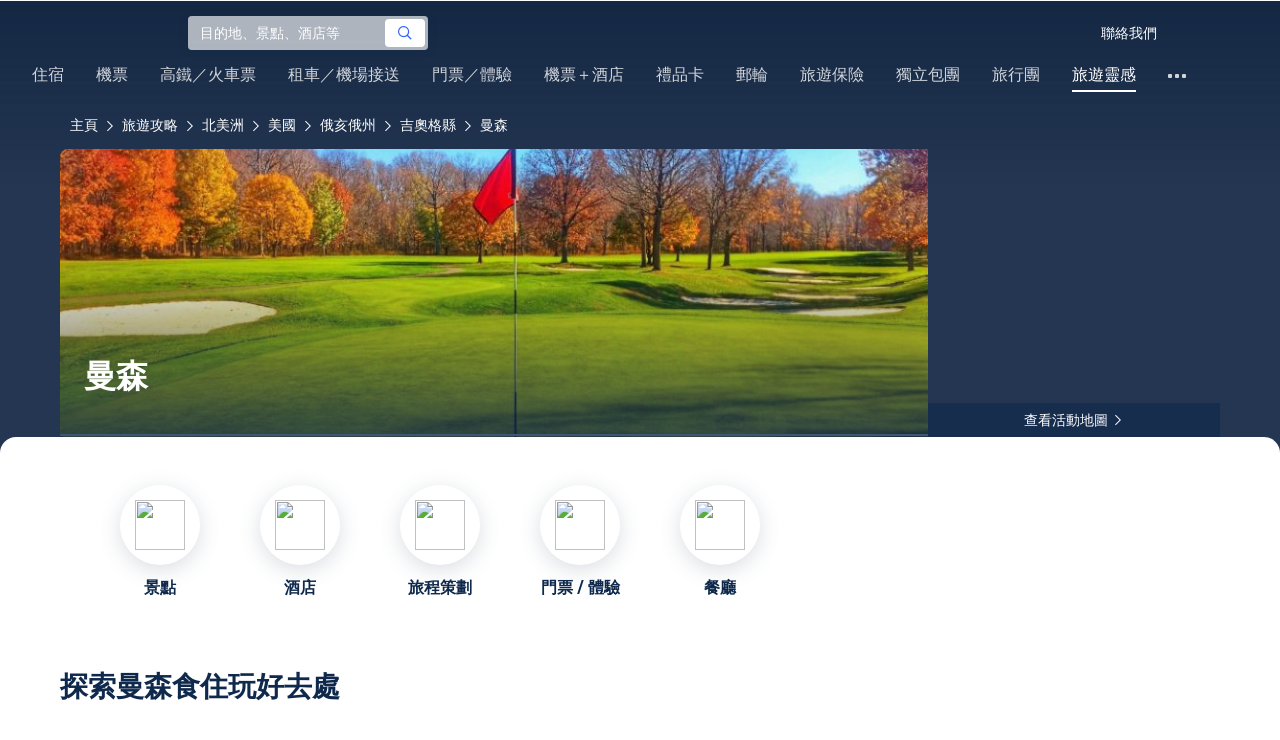

--- FILE ---
content_type: text/html; charset=utf-8
request_url: https://hk.trip.com/travel-guide/destination/munson-township-1682184/
body_size: 54964
content:
<!DOCTYPE html><html lang="zh-HK" data-idc="SGP-ALI" translate="no"><head islighthouse="false" ifisbot="true"><meta http-equiv="Content-Type" content="text/html; charset=utf-8"/><meta name="applicable-device" content="pc"/><meta http-equiv="x-ua-compatible" content="IE=edge,chrome=1"/><meta http-equiv="x-dns-prefetch-control" content="on"/><link rel="dns-prefetch" href="//webresource.tripcdn.com"/><link rel="dns-prefetch" href="//ak-s.tripcdn.com"/><link rel="dns-prefetch" href="//ak-d.tripcdn.com"/><link rel="dns-prefetch" href="//pages.trip.com"/><link rel="dns-prefetch" href="//restapi.amap.com"/><link rel="dns-prefetch" href="//dimg04.tripcdn.com"/><link rel="SHORTCUT ICON" href="/trip.ico" type="image/x-icon"/><link rel="ICON" href="/trip.ico"/><link rel="preload" href="https://static.tripcdn.com/locale/v3/100009239/zh-HK.js?etagc=3412b3e3eb9cd6a2fa66596f64f7b7d8" as="script"/><link rel="preload" href="//webresource.tripcdn.com/ares2/ibu/onlinecommon/*/default/assets/ibu_l10n_online_bundle.js" as="script"/><link data-react-helmet="true" rel="canonical" href="https://hk.trip.com/travel-guide/destination/munson-township-1682184/"/><meta data-react-helmet="true" name="viewport" content="width=device-width, initial-scale=1.0, maximum-scale=1.0"/><meta data-react-helmet="true" property="og:image" content="https://ak-d.tripcdn.com/images/0ww711200090e2vsk9E3B_D_1180_558.jpg"/><meta data-react-helmet="true" name="twitter:card" content="summary_large_image"/><meta data-react-helmet="true" name="twitter:image" content="https://ak-d.tripcdn.com/images/0ww711200090e2vsk9E3B_D_1180_558.jpg"/><meta data-react-helmet="true" property="og:title" content="曼森自由行旅遊攻略（2026）：附近熱門好去處、人氣景點、行程規劃、住宿、美食、交通、天氣等等——重要資訊一文睇清（於2026年1月更新）｜Trip.com"/><meta data-react-helmet="true" name="twitter:title" content="曼森自由行旅遊攻略（2026）：附近熱門好去處、人氣景點、行程規劃、住宿、美食、交通、天氣等等——重要資訊一文睇清（於2026年1月更新）｜Trip.com"/><meta data-react-helmet="true" property="og:site_name" content="TRIP.COM"/><meta data-react-helmet="true" property="og:type" content="website"/><meta data-react-helmet="true" name="description" content="計劃去曼森？即睇最新好去處，探索熱門景點、地道美食、住宿及交通攻略！Trip.com提供酒店、景點門票、交通與機+酒套票，幫你一站式慳錢慳時間搞掂！"/><meta data-react-helmet="true" property="og:description" content="計劃去曼森？即睇最新好去處，探索熱門景點、地道美食、住宿及交通攻略！Trip.com提供酒店、景點門票、交通與機+酒套票，幫你一站式慳錢慳時間搞掂！"/><meta data-react-helmet="true" name="twitter:description" content="計劃去曼森？即睇最新好去處，探索熱門景點、地道美食、住宿及交通攻略！Trip.com提供酒店、景點門票、交通與機+酒套票，幫你一站式慳錢慳時間搞掂！"/><meta data-react-helmet="true" name="keywords" content="曼森, 2026曼森旅遊, 曼森旅遊攻略, 曼森熱門景點, 曼森自由行, 曼森之旅, 曼森旅遊攻略, 曼森交通, 曼森天氣, 我附近的餐廳, 我附近的景點"/><meta property="og:url" content="https://hk.trip.com/travel-guide/destination/munson-township-1682184/"/><meta name="twitter:url" content="https://hk.trip.com/travel-guide/destination/munson-township-1682184/"/><style data-styled="" data-styled-version="5.0.0-alpha.2">.fnnepA{height:48px;line-height:48px;color:#fff;font-size:14px;} .fnnepA .gl-component-bread-crumb_item-container{display:inline-block;} .fnnepA .gl-component-bread-crumb_item-container .gl-component-bread-crumb_item-separator{color:#0f294d;margin:0 6px;font-size:12px;vertical-align:middle;} .fnnepA .gl-component-bread-crumb_item-container .gl-component-bread-crumb_item-separator:before{content:'\f5bf';} .fnnepA .gl-component-bread-crumb_item-container .gl-component-bread-crumb_item:hover{cursor:pointer;} data-styled.g1[id="ULcontainer-sc-12lip0x-0"]{content:"fnnepA,"} .gKFUzU{display:-webkit-box;display:-webkit-flex;display:-ms-flexbox;display:flex;} @media screen and (max-width:428px){.gKFUzU{display:none;}} @media (max-width:1200px){.gKFUzU{padding:0 32px;}} data-styled.g2[id="Warp-sc-1socp6z-0"]{content:"gKFUzU,"} .jcVNTQ{margin-top:8px;height:16px;line-height:16px;color:#ffc03a;} data-styled.g23[id="Container-sc-1lh6f17-0"]{content:"jcVNTQ,"} .dwvIDH{display:inline-block;font-size:16px;width:16px;height:16px;} .dwvIDH.star-icon-star:before{content:'\f55e';} .dwvIDH.star-icon-diamond:before{content:'\f6f8';} data-styled.g24[id="Icon-sc-1lh6f17-1"]{content:"dwvIDH,"} .hHylVP{margin-top:4px;display:-webkit-box;display:-webkit-flex;display:-ms-flexbox;display:flex;-webkit-flex-direction:row;-ms-flex-direction:row;flex-direction:row;color:#0f294d;line-height:18px;} data-styled.g27[id="Container-sc-wh6bgr-0"]{content:"hHylVP,"} .eeDodI{-webkit-flex:1;-ms-flex:1;flex:1;display:-webkit-box;display:-webkit-flex;display:-ms-flexbox;display:flex;-webkit-flex-direction:column;-ms-flex-direction:column;flex-direction:column;overflow:hidden;} data-styled.g28[id="Content-sc-wh6bgr-1"]{content:"eeDodI,"} .dyTwU{overflow:hidden;-webkit-flex:1;-ms-flex:1;flex:1;overflow:hidden;text-overflow:ellipsis;white-space:nowrap;} data-styled.g29[id="TagsContainer-sc-wh6bgr-2"]{content:"dyTwU,"} .dKPvZJ{font-size:16px;color:#0f294d;margin-right:4px;line-height:18px;} data-styled.g31[id="Icon-sc-wh6bgr-4"]{content:"dKPvZJ,"} .lkTejw{display:-webkit-box;display:-webkit-flex;display:-ms-flexbox;display:flex;color:#acb4bf;font-size:14px;margin-right:8px;line-height:18px;} data-styled.g45[id="Container-sc-lhiku8-0"]{content:"lkTejw,"} .fsdiEJ{color:#0f294d;font-size:14px;} data-styled.g46[id="Price-sc-lhiku8-1"]{content:"fsdiEJ,"} .gMpEdZ{position:absolute;width:100%;height:100%;} .gMpEdZ img{width:100%;object-fit:cover;height:100%;} data-styled.g49[id="Link-sc-1yvch22-0"]{content:"gMpEdZ,"} .eMtmMT{background:#ebebf2;width:100%;height:0px;padding-bottom:56%;overflow:hidden;margin:0;position:relative;border-radius:4px 4px 0px 0px;} data-styled.g50[id="Container-sc-1yvch22-1"]{content:"eMtmMT,"} .evmwXK{display:-webkit-box;-webkit-box-orient:vertical;-webkit-line-clamp:1;white-space:normal;color:#0f294d;font-size:16px;font-weight:700;line-height:22px;overflow:hidden;} data-styled.g54[id="Container-sc-1udko1m-1"]{content:"evmwXK,"} .ctZwvL{margin-top:8px;height:22px;line-height:22px;display:-webkit-box;display:-webkit-flex;display:-ms-flexbox;display:flex;} data-styled.g60[id="Container-sc-9x14xf-0"]{content:"ctZwvL,"} .lnpscB{display:inline-block;width:44px;height:22px;text-align:center;background:#4978ce;border-radius:1px;font-weight:700;font-size:16px;color:#ffffff;line-height:22px;margin-right:8px;} .lnpscB span{margin-left:2px;font-size:12px;color:rgba(255,255,255,0.5);line-height:22px;} data-styled.g61[id="Score-sc-9x14xf-1"]{content:"lnpscB,"} .bDJzMY{font-size:14px;color:#8592a6;line-height:22px;display:-webkit-box;-webkit-box-orient:vertical;-webkit-line-clamp:1;white-space:normal;overflow:hidden;} data-styled.g62[id="Review-sc-9x14xf-2"]{content:"bDJzMY,"} .eDardZ{display:-webkit-box;display:-webkit-flex;display:-ms-flexbox;display:flex;-webkit-align-items:center;-webkit-box-align:center;-ms-flex-align:center;align-items:center;-webkit-box-pack:center;-webkit-justify-content:center;-ms-flex-pack:center;justify-content:center;padding:0px 4px;background-image:linear-gradient(90deg,#ff716e 0%,#ff902a 100%);border-radius:2px;} data-styled.g76[id="Container-sc-1ytchrj-0"]{content:"eDardZ,"} .dyBirw{font-size:14px;line-height:14px;color:#ffffff;} data-styled.g77[id="HotIcon-sc-1ytchrj-1"]{content:"dyBirw,"} .frBJwl{font-size:14px;color:#ffffff;text-align:right;line-height:18px;font-weight:700;margin-left:1px;} data-styled.g78[id="Score-sc-1ytchrj-2"]{content:"frBJwl,"} .hfAfWk{position:relative;} data-styled.g93[id="CardContainer-sc-1k964jb-0"]{content:"hfAfWk,"} .dvVPSh{padding:12px;} data-styled.g94[id="CardInfoContainer-sc-1k964jb-1"]{content:"dvVPSh,"} .dSfvEi{margin:0 4px;width:1px;height:12px;background:#dadfe6;} data-styled.g95[id="Divide-sc-1k964jb-2"]{content:"dSfvEi,"} .iDHoly{position:absolute;height:26px;bottom:0;width:100%;font-size:13px;line-height:26px;text-align:center;font-weight:700;color:rgb(255,255,255);overflow:hidden;text-overflow:ellipsis;border-radius:0 0 1px 1px;white-space:nowrap;padding:0 4px;box-sizing:border-box;background:rgba(15,41,77,0.5);} data-styled.g97[id="MaskContainer-sc-kcukms-1"]{content:"iDHoly,"} .klLrtG{position:relative;width:100vw;height:288px;overflow:hidden;} data-styled.g230[id="Container-sc-1cf7l4d-2"]{content:"klLrtG,"} .fSeBhP{position:relative;margin:0 auto;display:-webkit-box;display:-webkit-flex;display:-ms-flexbox;display:flex;-webkit-flex-direction:row;-ms-flex-direction:row;flex-direction:row;-webkit-align-items:center;-webkit-box-align:center;-ms-flex-align:center;align-items:center;-webkit-box-pack:justify;-webkit-justify-content:space-between;-ms-flex-pack:justify;justify-content:space-between;max-width:1160px;position:relative;z-index:5;height:100%;} @media (max-width:1200px){.fSeBhP{padding:0 32px;}} data-styled.g231[id="Content-sc-1cf7l4d-3"]{content:"fSeBhP,"} .jSjMKg{position:relative;-webkit-flex:1;-ms-flex:1;flex:1;height:100%;overflow:hidden;} data-styled.g232[id="Left-sc-1cf7l4d-4"]{content:"jSjMKg,"} .AfYOk{position:relative;width:292px;height:calc(100%);} data-styled.g233[id="Right-sc-1cf7l4d-5"]{content:"AfYOk,"} .jWSkAc{width:100%;height:100%;position:relative;overflow:hidden;} data-styled.g234[id="SwiperContainer-sc-1cf7l4d-6"]{content:"jWSkAc,"} .cvWCjv{width:100%;height:100%;} data-styled.g235[id="SwiperWrapper-sc-1cf7l4d-7"]{content:"cvWCjv,"} .kohdqO{width:100%;height:100%;} data-styled.g236[id="SwiperItem-sc-1cf7l4d-8"]{content:"kohdqO,"} .fKduyT{display:block;width:100%;height:100%;object-fit:cover;} data-styled.g237[id="SwiperImage-sc-1cf7l4d-9"]{content:"fKduyT,"} .dghyBX{position:absolute;bottom:1px;left:0;right:0;z-index:5;display:-webkit-box;display:-webkit-flex;display:-ms-flexbox;display:flex;-webkit-align-items:center;-webkit-box-align:center;-ms-flex-align:center;align-items:center;height:2px;background-color:#b2bdcd;} data-styled.g238[id="SwiperLines-sc-1cf7l4d-10"]{content:"dghyBX,"} .jjUbEZ{-webkit-flex:1;-ms-flex:1;flex:1;height:100%;} .jjUbEZ.active{background-color:#ffffff;} data-styled.g239[id="SwiperLine-sc-1cf7l4d-11"]{content:"jjUbEZ,"} .jFqclj{position:absolute;height:160px;bottom:0;left:0;right:0;z-index:1;background:linear-gradient(0deg,rgba(15,41,77,0.8) 0%,rgba(15,41,77,0) 100%);padding:0 24px;display:-webkit-box;display:-webkit-flex;display:-ms-flexbox;display:flex;-webkit-flex-direction:column;-ms-flex-direction:column;flex-direction:column;-webkit-box-pack:end;-webkit-justify-content:flex-end;-ms-flex-pack:end;justify-content:flex-end;padding-bottom:16px;} data-styled.g243[id="SiteDetail-sc-1cf7l4d-15"]{content:"jFqclj,"} .bCEOIT{color:#ffffff;font-size:32px;font-weight:700;line-height:38px;white-space:normal;word-break:break-word;} data-styled.g244[id="SiteTitle-sc-1cf7l4d-16"]{content:"bCEOIT,"} .lkzWkN{display:none;} data-styled.g245[id="SiteH1Title-sc-1cf7l4d-17"]{content:"lkzWkN,"} .itYBLx{display:-webkit-box;display:-webkit-flex;display:-ms-flexbox;display:flex;-webkit-flex-direction:row;-ms-flex-direction:row;flex-direction:row;height:22px;margin-top:4px;} data-styled.g248[id="TimeAndWeather-sc-1cf7l4d-20"]{content:"itYBLx,"} .idYwHM{display:none;} data-styled.g255[id="SiteText-sc-1cf7l4d-27"]{content:"idYwHM,"} .jiMaRX{position:absolute;bottom:0;left:0;right:0;display:-webkit-box;display:-webkit-flex;display:-ms-flexbox;display:flex;-webkit-box-pack:center;-webkit-justify-content:center;-ms-flex-pack:center;justify-content:center;-webkit-align-items:center;-webkit-box-align:center;-ms-flex-align:center;align-items:center;padding:0 10px;background-color:rgba(15,41,77,0.6);border-radius:0;height:34px;cursor:pointer;} data-styled.g258[id="MapBottom-sc-1cf7l4d-30"]{content:"jiMaRX,"} .cdaWUM{color:#ffffff;font-size:14px;overflow:hidden;text-overflow:ellipsis;white-space:nowrap;} .cdaWUM:hover{-webkit-text-decoration:underline;text-decoration:underline;} data-styled.g259[id="MapText-sc-1cf7l4d-31"]{content:"cdaWUM,"} .gknDud{font-size:12px;color:#ffffff;margin-left:4px;} data-styled.g260[id="MapIcon-sc-1cf7l4d-32"]{content:"gknDud,"} .fOgJui{display:-webkit-box;display:-webkit-flex;display:-ms-flexbox;display:flex;-webkit-align-items:flex-start;-webkit-box-align:flex-start;-ms-flex-align:flex-start;align-items:flex-start;-webkit-box-pack:start;-webkit-justify-content:flex-start;-ms-flex-pack:start;justify-content:flex-start;-webkit-flex-wrap:wrap;-ms-flex-wrap:wrap;flex-wrap:wrap;gap:20px;-webkit-transition:0.1s;transition:0.1s;opacity:1;max-width:1160px;margin:0 auto;padding:0 30px;box-sizing:border-box;} .fOgJui.isSticky{opacity:0;} data-styled.g263[id="NavContainer-sc-1slirxi-2"]{content:"fOgJui,"} .iNllAD{display:-webkit-box;display:-webkit-flex;display:-ms-flexbox;display:flex;-webkit-flex-direction:column;-ms-flex-direction:column;flex-direction:column;-webkit-align-items:center;-webkit-box-align:center;-ms-flex-align:center;align-items:center;width:140px;padding:48px 0 6px;cursor:pointer;} .iNllAD:hover{color:#3264ff;} .iNllAD:hover .nav-item-icon,.iNllAD:hover .nav-text{color:#3264ff;} .iNllAD:hover .nav-item-top{border:1px solid #3264FF;} @media (min-width:1000px) and (max-width:1200px){.iNllAD{width:118px;padding:38px 0 6px;}} @media (max-width:1000px){.iNllAD{width:100px;padding:28px 0 6px;}} data-styled.g264[id="NavItem-sc-1slirxi-3"]{content:"iNllAD,"} .hvARoH{position:relative;background:#ffffff;border-radius:46px;box-shadow:0px 5px 21px 0px rgba(69,88,115,0.2);height:80px;width:80px;display:-webkit-box;display:-webkit-flex;display:-ms-flexbox;display:flex;-webkit-align-items:center;-webkit-box-align:center;-ms-flex-align:center;align-items:center;-webkit-box-pack:center;-webkit-justify-content:center;-ms-flex-pack:center;justify-content:center;box-sizing:border-box;} data-styled.g265[id="NavItemTop-sc-1slirxi-4"]{content:"hvARoH,"} .blCfXS{margin-top:12px;color:#0f294d;font-size:16px;font-weight:700;-webkit-letter-spacing:0px;-moz-letter-spacing:0px;-ms-letter-spacing:0px;letter-spacing:0px;line-height:22px;text-align:center;} data-styled.g269[id="NavText-sc-1slirxi-8"]{content:"blCfXS,"} .dmdZWn{position:fixed;top:0;left:0;right:0;display:-webkit-box;display:-webkit-flex;display:-ms-flexbox;display:flex;background:#fff;height:80px;z-index:-100;opacity:0;-webkit-transition:0.1s;transition:0.1s;box-shadow:0px 4px 16px 0px rgba(69,88,115,0.2);} .dmdZWn.isSticky{z-index:100;opacity:1;} data-styled.g274[id="SickyNavContainer-sc-1slirxi-13"]{content:"dmdZWn,"} .fJszaA{width:1160px;margin:0 auto;display:-webkit-box;display:-webkit-flex;display:-ms-flexbox;display:flex;-webkit-align-items:center;-webkit-box-align:center;-ms-flex-align:center;align-items:center;-webkit-box-pack:start;-webkit-justify-content:flex-start;-ms-flex-pack:start;justify-content:flex-start;position:relative;left:-20px;} @media (max-width:1168px){.fJszaA{-webkit-box-pack:center;-webkit-justify-content:center;-ms-flex-pack:center;justify-content:center;}} data-styled.g275[id="StickyNavContent-sc-1slirxi-14"]{content:"fJszaA,"} .hXPtWV{position:relative;display:-webkit-box;display:-webkit-flex;display:-ms-flexbox;display:flex;-webkit-box-pack:center;-webkit-justify-content:center;-ms-flex-pack:center;justify-content:center;padding:20px;margin:auto 20px;cursor:pointer;} .hXPtWV:hover{color:#3264ff;} .hXPtWV:hover i{color:#3264ff;} data-styled.g276[id="StickyNavItem-sc-1slirxi-15"]{content:"hXPtWV,"} .ivWlAO:hover{cursor:not-allowed;} .ivWlAO{position:absolute;z-index:2;} .ivWlAO .slide-indicator-box{background:rgb(255,255,255);box-shadow:0px 4px 8px 0px rgba(15,41,77,0.08);height:40px;width:40px;display:-webkit-box;display:-webkit-flex;display:-ms-flexbox;display:flex;-webkit-box-pack:center;-webkit-justify-content:center;-ms-flex-pack:center;justify-content:center;-webkit-align-items:center;-webkit-box-align:center;-ms-flex-align:center;align-items:center;color:rgb(206,210,217);font-size:19px;border-radius:50%;-webkit-user-select:none;-moz-user-select:none;-ms-user-select:none;-webkit-user-select:none;-moz-user-select:none;-ms-user-select:none;user-select:none;} .ivWlAO .slide-indicator-active{color:rgb(40,125,250);} .ivWlAO .slide-indicator-active:hover{background:rgb(50,100,255);color:rgb(255,255,255);cursor:pointer;} data-styled.g278[id="SlideIndicatorContainer-sc-gnb7z5-0"]{content:"ivWlAO,"} .ifGzZf{position:relative;width:100%;} data-styled.g279[id="CarouselContainer-sc-uy2ipe-0"]{content:"ifGzZf,"} .bpEIJp{max-width:908px;margin:auto;} data-styled.g280[id="CardsWindowContainer-sc-uy2ipe-1"]{content:"bpEIJp,"} .cSVfLo{display:-webkit-box;display:-webkit-flex;display:-ms-flexbox;display:flex;-webkit-transition:margin 0.4s ease 0s;transition:margin 0.4s ease 0s;} data-styled.g281[id="CardsContainer-sc-uy2ipe-2"]{content:"cSVfLo,"} .bpqkkQ{color:#0f294d;font-size:28px;font-weight:700;-webkit-letter-spacing:0px;-moz-letter-spacing:0px;-ms-letter-spacing:0px;letter-spacing:0px;line-height:34px;margin-bottom:24px;} data-styled.g291[id="TitleContainer-sc-ulzxo9-0"]{content:"bpqkkQ,"} .mDrpW{display:-webkit-box;display:-webkit-flex;display:-ms-flexbox;display:flex;max-width:1160px;min-width:750px;position:relative;} data-styled.g292[id="ClassicRecommendContainer-sc-164gegm-0"]{content:"mDrpW,"} .efhgAi{height:inherit;position:relative;border-radius:8px;margin:12px 0;} data-styled.g293[id="LeftPart-sc-164gegm-1"]{content:"efhgAi,"} .elhlGT{color:white;padding:24px;height:calc(100% - 48px);position:relative;} data-styled.g294[id="LeftPartInfo-sc-164gegm-2"]{content:"elhlGT,"} .MwaZy{font-size:28px;font-weight:700;text-shadow:2px 2px 4px rgba(0,0,0,0.3);} data-styled.g295[id="LeftPartTitle-sc-164gegm-3"]{content:"MwaZy,"} .edsdRR{display:-webkit-box;font-size:14px;font-weight:500;margin-top:8px;overflow:hidden;text-overflow:ellipsis;text-shadow:2px 2px 4px rgba(0,0,0,0.3);} data-styled.g296[id="LeftPartDescription-sc-164gegm-4"]{content:"edsdRR,"} .bpBmOy{position:absolute;bottom:24px;left:24px;font-size:14px;font-weight:700;background:rgb(255,255,255);border-radius:4px;padding:8px 16px;color:#0f294d;width:-webkit-fit-content;width:-moz-fit-content;width:fit-content;} .bpBmOy:hover{cursor:pointer;color:#3264ff;} data-styled.g297[id="LeftPartBtn-sc-164gegm-5"]{content:"bpBmOy,"} .bWtwqJ{display:-webkit-box;display:-webkit-flex;display:-ms-flexbox;display:flex;overflow:hidden;margin-left:16px;max-width:908px;position:relative;width:auto;padding:12px 0;} .bWtwqJ .classic-recommend-card-container .classic-recommend-card{box-shadow:0 4px 8px 0 rgba(15,41,77,0.08);border-radius:8px;height:100%;-webkit-transition:-webkit-transform 0.5s ease;-webkit-transition:transform 0.5s ease;transition:transform 0.5s ease;} .bWtwqJ .classic-recommend-card-container:hover{cursor:pointer;} .bWtwqJ .classic-recommend-card-container:hover .classic-recommend-card{-webkit-transform:translateY(-12px);-ms-transform:translateY(-12px);transform:translateY(-12px);} data-styled.g298[id="CardsContainer-sc-164gegm-6"]{content:"bWtwqJ,"} .eIhpxo{max-width:1160px;margin:auto;margin-top:64px;margin-bottom:-12px;} @media (max-width:1200px){.eIhpxo{padding:0 32px;}} data-styled.g299[id="Wrapper-sc-10f93ky-0"]{content:"eIhpxo,"} .ciKhcX{max-width:1160px;margin:auto;position:relative;margin-top:64px;} @media (max-width:1200px){.ciKhcX{padding:0 32px;}} data-styled.g362[id="Container-sc-opldtq-0"]{content:"ciKhcX,"} .Usnjm{display:-webkit-box;display:-webkit-flex;display:-ms-flexbox;display:flex;-webkit-align-items:center;-webkit-box-align:center;-ms-flex-align:center;align-items:center;-webkit-box-pack:justify;-webkit-justify-content:space-between;-ms-flex-pack:justify;justify-content:space-between;} data-styled.g363[id="Header-sc-opldtq-1"]{content:"Usnjm,"} .gOZGhq{color:#0f294d;font-size:28px;font-weight:700;-webkit-letter-spacing:0px;-moz-letter-spacing:0px;-ms-letter-spacing:0px;letter-spacing:0px;line-height:34px;} data-styled.g364[id="HeaderLeft-sc-opldtq-2"]{content:"gOZGhq,"} .iIwdxf{display:grid;grid-column-gap:16px;grid-template-columns:repeat(4,calc(25% - 12px));margin-top:24px;} data-styled.g368[id="CityList-sc-opldtq-6"]{content:"iIwdxf,"} .cECcNP{position:relative;height:197px;font-size:0;cursor:pointer;-webkit-transition:0.3s;transition:0.3s;border-radius:8px;overflow:hidden;} .cECcNP:hover{-webkit-transform:translateY(-12px);-ms-transform:translateY(-12px);transform:translateY(-12px);} data-styled.g369[id="CityItem-sc-opldtq-7"]{content:"cECcNP,"} .bCBahn{width:100%;height:100%;object-fit:cover;} data-styled.g370[id="CityItemImage-sc-opldtq-8"]{content:"bCBahn,"} .cePxtg{position:absolute;left:0;top:0;right:0;bottom:0;background:rgba(15,41,77,0.3);color:#ffffff;display:-webkit-box;display:-webkit-flex;display:-ms-flexbox;display:flex;-webkit-align-items:center;-webkit-box-align:center;-ms-flex-align:center;align-items:center;-webkit-box-pack:center;-webkit-justify-content:center;-ms-flex-pack:center;justify-content:center;padding:24px 30px;} data-styled.g371[id="CityItemContent-sc-opldtq-9"]{content:"cePxtg,"} .bFrZki{font-size:24px;font-weight:700;line-height:30px;overflow:hidden;text-overflow:ellipsis;display:-webkit-box;-webkit-box-orient:vertical;-webkit-line-clamp:2;line-clamp:2;word-break:break-word;white-space:normal;} data-styled.g372[id="CityItemName-sc-opldtq-10"]{content:"bFrZki,"} .bedaxh{max-width:1160px;margin:64px auto auto;} .bedaxh > .seo-inter-links{margin-bottom:100px !important;} @media (max-width:1200px){.bedaxh{padding:0 32px;}} data-styled.g373[id="Container-sc-13plete-0"]{content:"bedaxh,"} </style><link rel="stylesheet" type="text/css" href="https://ak-s-cw.tripcdn.com/modules/ibu/online-assets/font.ddfdb9c8916dd1ec37cbf52f9391aca5.css"/><meta name="viewport" content="width=device-width"/><meta charSet="utf-8"/><title>曼森自由行旅遊攻略（2026）：附近熱門好去處、人氣景點、行程規劃、住宿、美食、交通、天氣等等——重要資訊一文睇清（於2026年1月更新）｜Trip.com</title><link rel="alternate" href="https://us.trip.com//travel-guide/destination/munson-township-1682184/" hrefLang="en-US"/><link rel="alternate" href="https://ms.trip.com//travel-guide/destination/munson-township-1682184/" hrefLang="ms"/><link rel="alternate" href="https://nl.trip.com//travel-guide/destination/munson-township-1682184/" hrefLang="nl-NL"/><link rel="alternate" href="https://au.trip.com//travel-guide/destination/munson-township-1682184/" hrefLang="en-AU"/><link rel="alternate" href="https://jp.trip.com//travel-guide/destination/munson-township-1682184/" hrefLang="ja"/><link rel="alternate" href="https://sg.trip.com//travel-guide/destination/munson-township-1682184/" hrefLang="en-SG"/><link rel="alternate" href="https://fr.trip.com//travel-guide/destination/munson-township-1682184/" hrefLang="fr"/><link rel="alternate" href="https://vi.trip.com//travel-guide/destination/munson-township-1682184/" hrefLang="vi"/><link rel="alternate" href="https://uk.trip.com//travel-guide/destination/munson-township-1682184/" hrefLang="en-GB"/><link rel="alternate" href="https://de.trip.com//travel-guide/destination/munson-township-1682184/" hrefLang="de"/><link rel="alternate" href="https://hk.trip.com//travel-guide/destination/munson-township-1682184/" hrefLang="zh-Hant-HK"/><link rel="alternate" href="https://tw.trip.com//travel-guide/destination/munson-township-1682184/" hrefLang="zh-Hant-TW"/><link rel="alternate" href="https://kr.trip.com//travel-guide/destination/munson-township-1682184/" hrefLang="ko"/><link rel="alternate" href="https://es.trip.com//travel-guide/destination/munson-township-1682184/" hrefLang="es"/><link rel="alternate" href="https://it.trip.com//travel-guide/destination/munson-township-1682184/" hrefLang="it"/><link rel="alternate" href="https://ru.trip.com//travel-guide/destination/munson-township-1682184/" hrefLang="ru"/><link rel="alternate" href="https://th.trip.com//travel-guide/destination/munson-township-1682184/" hrefLang="th"/><link rel="alternate" href="https://www.trip.com//travel-guide/destination/munson-township-1682184/" hrefLang="x-default"/><script type="application/ld+json">{"@context":"https://schema.org","@type":"BreadcrumbList","itemListElement":[{"@type":"ListItem","position":1,"name":"主頁","item":"https://hk.trip.com/"},{"@type":"ListItem","position":2,"name":"旅遊攻略","item":"https://hk.trip.com/travel-guide/"},{"@type":"ListItem","position":3,"name":"北美洲","item":"https://hk.trip.com/travel-guide/north-america-120004/"},{"@type":"ListItem","position":4,"name":"美國","item":"https://hk.trip.com/travel-guide/united-states-100047/"},{"@type":"ListItem","position":5,"name":"俄亥俄州","item":"https://hk.trip.com/travel-guide/ohio-21629/"},{"@type":"ListItem","position":6,"name":"吉奧格縣","item":"https://hk.trip.com/travel-guide/geauga-county-1659072/"},{"@type":"ListItem","position":7,"name":"曼森","item":"https://hk.trip.com/travel-guide/munson-township-1682184/"}]}</script><meta name="next-head-count" content="22"/><link rel="preload" href="https://ak-s.tripcdn.com/modules/gcc/thingstodo-destination/_next/static/css/commons~21833f8f.202512220839.chunk.css" as="style"/><link rel="stylesheet" href="https://ak-s.tripcdn.com/modules/gcc/thingstodo-destination/_next/static/css/commons~21833f8f.202512220839.chunk.css" data-n-g=""/><link rel="preload" href="https://ak-s.tripcdn.com/modules/gcc/thingstodo-destination/_next/static/css/commons~b59217a9.202512220839.chunk.css" as="style"/><link rel="stylesheet" href="https://ak-s.tripcdn.com/modules/gcc/thingstodo-destination/_next/static/css/commons~b59217a9.202512220839.chunk.css" data-n-g=""/><link rel="preload" href="https://ak-s.tripcdn.com/modules/gcc/thingstodo-destination/_next/static/css/commons~4cb826a0.202512220839.chunk.css" as="style"/><link rel="stylesheet" href="https://ak-s.tripcdn.com/modules/gcc/thingstodo-destination/_next/static/css/commons~4cb826a0.202512220839.chunk.css" data-n-g=""/><link rel="preload" href="https://ak-s.tripcdn.com/modules/gcc/thingstodo-destination/_next/static/css/commons~4e5c6356.202512220839.chunk.css" as="style"/><link rel="stylesheet" href="https://ak-s.tripcdn.com/modules/gcc/thingstodo-destination/_next/static/css/commons~4e5c6356.202512220839.chunk.css" data-n-g=""/><link rel="preload" href="https://ak-s.tripcdn.com/modules/gcc/thingstodo-destination/_next/static/css/less~31ecd969.202512220839.chunk.css" as="style"/><link rel="stylesheet" href="https://ak-s.tripcdn.com/modules/gcc/thingstodo-destination/_next/static/css/less~31ecd969.202512220839.chunk.css" data-n-g=""/><link rel="preload" href="https://ak-s.tripcdn.com/modules/gcc/thingstodo-destination/_next/static/css/less~6a269236.202512220839.chunk.css" as="style"/><link rel="stylesheet" href="https://ak-s.tripcdn.com/modules/gcc/thingstodo-destination/_next/static/css/less~6a269236.202512220839.chunk.css" data-n-g=""/><link rel="preload" href="https://ak-s.tripcdn.com/modules/gcc/thingstodo-destination/_next/static/css/less~923dea65.202512220839.chunk.css" as="style"/><link rel="stylesheet" href="https://ak-s.tripcdn.com/modules/gcc/thingstodo-destination/_next/static/css/less~923dea65.202512220839.chunk.css" data-n-g=""/><link rel="preload" href="https://ak-s.tripcdn.com/modules/gcc/thingstodo-destination/_next/static/css/less~c073e554.202512220839.chunk.css" as="style"/><link rel="stylesheet" href="https://ak-s.tripcdn.com/modules/gcc/thingstodo-destination/_next/static/css/less~c073e554.202512220839.chunk.css" data-n-g=""/><link rel="preload" href="https://ak-s.tripcdn.com/modules/gcc/thingstodo-destination/_next/static/css/less~49f9b00d.202512220839.chunk.css" as="style"/><link rel="stylesheet" href="https://ak-s.tripcdn.com/modules/gcc/thingstodo-destination/_next/static/css/less~49f9b00d.202512220839.chunk.css" data-n-g=""/><link rel="preload" href="https://ak-s.tripcdn.com/modules/gcc/thingstodo-destination/_next/static/css/less~6dadbfbe.202512220839.chunk.css" as="style"/><link rel="stylesheet" href="https://ak-s.tripcdn.com/modules/gcc/thingstodo-destination/_next/static/css/less~6dadbfbe.202512220839.chunk.css" data-n-g=""/><link rel="preload" href="https://ak-s.tripcdn.com/modules/gcc/thingstodo-destination/_next/static/css/styles~31ecd969.202512220839.chunk.css" as="style"/><link rel="stylesheet" href="https://ak-s.tripcdn.com/modules/gcc/thingstodo-destination/_next/static/css/styles~31ecd969.202512220839.chunk.css" data-n-g=""/><link rel="preload" href="https://ak-s.tripcdn.com/modules/gcc/thingstodo-destination/_next/static/css/styles~cd76bb6a.202512220839.chunk.css" as="style"/><link rel="stylesheet" href="https://ak-s.tripcdn.com/modules/gcc/thingstodo-destination/_next/static/css/styles~cd76bb6a.202512220839.chunk.css" data-n-g=""/><link rel="preload" href="https://ak-s.tripcdn.com/modules/gcc/thingstodo-destination/_next/static/css/styles~f2e09fd0.202512220839.chunk.css" as="style"/><link rel="stylesheet" href="https://ak-s.tripcdn.com/modules/gcc/thingstodo-destination/_next/static/css/styles~f2e09fd0.202512220839.chunk.css" data-n-g=""/><link rel="preload" href="https://ak-s.tripcdn.com/modules/gcc/thingstodo-destination/_next/static/css/styles~41ae9519.202512220839.chunk.css" as="style"/><link rel="stylesheet" href="https://ak-s.tripcdn.com/modules/gcc/thingstodo-destination/_next/static/css/styles~41ae9519.202512220839.chunk.css" data-n-g=""/><link rel="preload" href="https://ak-s.tripcdn.com/modules/gcc/thingstodo-destination/_next/static/css/styles~b33dad85.202512220839.chunk.css" as="style"/><link rel="stylesheet" href="https://ak-s.tripcdn.com/modules/gcc/thingstodo-destination/_next/static/css/styles~b33dad85.202512220839.chunk.css" data-n-g=""/><link rel="preload" href="https://ak-s.tripcdn.com/modules/gcc/thingstodo-destination/_next/static/css/styles~5fe2ea37.202512220839.chunk.css" as="style"/><link rel="stylesheet" href="https://ak-s.tripcdn.com/modules/gcc/thingstodo-destination/_next/static/css/styles~5fe2ea37.202512220839.chunk.css" data-n-g=""/><noscript data-n-css=""></noscript><link rel="preload" href="https://ak-s.tripcdn.com/modules/gcc/thingstodo-destination/_next/static/main-202512220839.js" as="script"/><link rel="preload" href="https://ak-s.tripcdn.com/modules/gcc/thingstodo-destination/_next/static/static/runtime/webpack-202512220839.js-202512220839.js" as="script"/><link rel="preload" href="https://ak-s.tripcdn.com/modules/gcc/thingstodo-destination/_next/static/chunks/framework.202512220839.js" as="script"/><link rel="preload" href="https://ak-s.tripcdn.com/modules/gcc/thingstodo-destination/_next/static/chunks/commons~f075b844.202512220839.js" as="script"/><link rel="preload" href="https://ak-s.tripcdn.com/modules/gcc/thingstodo-destination/_next/static/chunks/commons~253ae210.202512220839.js" as="script"/><link rel="preload" href="https://ak-s.tripcdn.com/modules/gcc/thingstodo-destination/_next/static/chunks/commons~0f485567.202512220839.js" as="script"/><link rel="preload" href="https://ak-s.tripcdn.com/modules/gcc/thingstodo-destination/_next/static/chunks/commons~5ae32409.202512220839.js" as="script"/><link rel="preload" href="https://ak-s.tripcdn.com/modules/gcc/thingstodo-destination/_next/static/chunks/commons~b1869351.202512220839.js" as="script"/><link rel="preload" href="https://ak-s.tripcdn.com/modules/gcc/thingstodo-destination/_next/static/chunks/commons~5d7b094d.202512220839.js" as="script"/><link rel="preload" href="https://ak-s.tripcdn.com/modules/gcc/thingstodo-destination/_next/static/chunks/commons~afc0822a.202512220839.js" as="script"/><link rel="preload" href="https://ak-s.tripcdn.com/modules/gcc/thingstodo-destination/_next/static/chunks/commons~7bb827ee.202512220839.js" as="script"/><link rel="preload" href="https://ak-s.tripcdn.com/modules/gcc/thingstodo-destination/_next/static/chunks/commons~2a42e354.202512220839.js" as="script"/><link rel="preload" href="https://ak-s.tripcdn.com/modules/gcc/thingstodo-destination/_next/static/chunks/commons~7274e1de.202512220839.js" as="script"/><link rel="preload" href="https://ak-s.tripcdn.com/modules/gcc/thingstodo-destination/_next/static/chunks/commons~b5906859.202512220839.js" as="script"/><link rel="preload" href="https://ak-s.tripcdn.com/modules/gcc/thingstodo-destination/_next/static/chunks/commons~7d359b94.202512220839.js" as="script"/><link rel="preload" href="https://ak-s.tripcdn.com/modules/gcc/thingstodo-destination/_next/static/chunks/commons~37e17593.202512220839.js" as="script"/><link rel="preload" href="https://ak-s.tripcdn.com/modules/gcc/thingstodo-destination/_next/static/chunks/commons~9d180afe.202512220839.js" as="script"/><link rel="preload" href="https://ak-s.tripcdn.com/modules/gcc/thingstodo-destination/_next/static/chunks/commons~458dd2b0.202512220839.js" as="script"/><link rel="preload" href="https://ak-s.tripcdn.com/modules/gcc/thingstodo-destination/_next/static/chunks/commons~f9ca8911.202512220839.js" as="script"/><link rel="preload" href="https://ak-s.tripcdn.com/modules/gcc/thingstodo-destination/_next/static/chunks/commons~678f84af.202512220839.js" as="script"/><link rel="preload" href="https://ak-s.tripcdn.com/modules/gcc/thingstodo-destination/_next/static/chunks/commons~df0f15aa.202512220839.js" as="script"/><link rel="preload" href="https://ak-s.tripcdn.com/modules/gcc/thingstodo-destination/_next/static/chunks/commons~e352f835.202512220839.js" as="script"/><link rel="preload" href="https://ak-s.tripcdn.com/modules/gcc/thingstodo-destination/_next/static/chunks/commons~ec8c427e.202512220839.js" as="script"/><link rel="preload" href="https://ak-s.tripcdn.com/modules/gcc/thingstodo-destination/_next/static/chunks/commons~fd108ab4.202512220839.js" as="script"/><link rel="preload" href="https://ak-s.tripcdn.com/modules/gcc/thingstodo-destination/_next/static/chunks/commons~1c3a2c3f.202512220839.js" as="script"/><link rel="preload" href="https://ak-s.tripcdn.com/modules/gcc/thingstodo-destination/_next/static/chunks/commons~c98f95f3.202512220839.js" as="script"/><link rel="preload" href="https://ak-s.tripcdn.com/modules/gcc/thingstodo-destination/_next/static/chunks/commons~30ccc425.202512220839.js" as="script"/><link rel="preload" href="https://ak-s.tripcdn.com/modules/gcc/thingstodo-destination/_next/static/chunks/commons~0ed24aad.202512220839.js" as="script"/><link rel="preload" href="https://ak-s.tripcdn.com/modules/gcc/thingstodo-destination/_next/static/chunks/commons~21833f8f.202512220839.js" as="script"/><link rel="preload" href="https://ak-s.tripcdn.com/modules/gcc/thingstodo-destination/_next/static/chunks/commons~de0bb810.202512220839.js" as="script"/><link rel="preload" href="https://ak-s.tripcdn.com/modules/gcc/thingstodo-destination/_next/static/chunks/commons~b59217a9.202512220839.js" as="script"/><link rel="preload" href="https://ak-s.tripcdn.com/modules/gcc/thingstodo-destination/_next/static/chunks/commons~4cb826a0.202512220839.js" as="script"/><link rel="preload" href="https://ak-s.tripcdn.com/modules/gcc/thingstodo-destination/_next/static/chunks/commons~4e5c6356.202512220839.js" as="script"/><link rel="preload" href="https://ak-s.tripcdn.com/modules/gcc/thingstodo-destination/_next/static/chunks/commons~09b3668c.202512220839.js" as="script"/><link rel="preload" href="https://ak-s.tripcdn.com/modules/gcc/thingstodo-destination/_next/static/chunks/commons~38481e4b.202512220839.js" as="script"/><link rel="preload" href="https://ak-s.tripcdn.com/modules/gcc/thingstodo-destination/_next/static/chunks/commons~2ffbd6a0.202512220839.js" as="script"/><link rel="preload" href="https://ak-s.tripcdn.com/modules/gcc/thingstodo-destination/_next/static/chunks/commons~0dcd9a32.202512220839.js" as="script"/><link rel="preload" href="https://ak-s.tripcdn.com/modules/gcc/thingstodo-destination/_next/static/chunks/commons~967788e6.202512220839.js" as="script"/><link rel="preload" href="https://ak-s.tripcdn.com/modules/gcc/thingstodo-destination/_next/static/chunks/commons~4e4c7fe4.202512220839.js" as="script"/><link rel="preload" href="https://ak-s.tripcdn.com/modules/gcc/thingstodo-destination/_next/static/chunks/less~31ecd969.202512220839.js" as="script"/><link rel="preload" href="https://ak-s.tripcdn.com/modules/gcc/thingstodo-destination/_next/static/chunks/less~6a269236.202512220839.js" as="script"/><link rel="preload" href="https://ak-s.tripcdn.com/modules/gcc/thingstodo-destination/_next/static/chunks/less~923dea65.202512220839.js" as="script"/><link rel="preload" href="https://ak-s.tripcdn.com/modules/gcc/thingstodo-destination/_next/static/chunks/less~c073e554.202512220839.js" as="script"/><link rel="preload" href="https://ak-s.tripcdn.com/modules/gcc/thingstodo-destination/_next/static/chunks/less~49f9b00d.202512220839.js" as="script"/><link rel="preload" href="https://ak-s.tripcdn.com/modules/gcc/thingstodo-destination/_next/static/chunks/less~6dadbfbe.202512220839.js" as="script"/><link rel="preload" href="https://ak-s.tripcdn.com/modules/gcc/thingstodo-destination/_next/static/chunks/styles~31ecd969.202512220839.js" as="script"/><link rel="preload" href="https://ak-s.tripcdn.com/modules/gcc/thingstodo-destination/_next/static/chunks/styles~cd76bb6a.202512220839.js" as="script"/><link rel="preload" href="https://ak-s.tripcdn.com/modules/gcc/thingstodo-destination/_next/static/chunks/styles~f2e09fd0.202512220839.js" as="script"/><link rel="preload" href="https://ak-s.tripcdn.com/modules/gcc/thingstodo-destination/_next/static/chunks/styles~41ae9519.202512220839.js" as="script"/><link rel="preload" href="https://ak-s.tripcdn.com/modules/gcc/thingstodo-destination/_next/static/chunks/styles~b33dad85.202512220839.js" as="script"/><link rel="preload" href="https://ak-s.tripcdn.com/modules/gcc/thingstodo-destination/_next/static/chunks/styles~5fe2ea37.202512220839.js" as="script"/><link rel="preload" href="https://ak-s.tripcdn.com/modules/gcc/thingstodo-destination/_next/static/pages/_app-202512220839.js" as="script"/><link rel="preload" href="https://ak-s.tripcdn.com/modules/gcc/thingstodo-destination/_next/static/pages/destinationDetail-202512220839.js" as="script"/></head><body><div style="width:100%;height:50vh;position:fixed;z-index:-100;background:rgba(0,0,0,0);color:rgba(0,0,0,0);font-size:200px">https://hk.trip.com/travel-guide/destination/munson-township-1682184/</div><div id="__next"><div class="trip_common_head_con"><div class="mc-hd mc-hd__zh-hk mc-hd_line mc-hd_theme_transparent mc-hd-new_row"><div class="mc-hd__inner"><div class="mc-hd__flex-con clear-float"><div class="mc-hd__logo-con mc-hd__logo-con-zh-HK"><div class="mc-hd__trip-logo-placeholder"></div></div><div id="ibuHeaderSearch" class="mc-hd__search-con"><div><div style="width:240px;height:34px;margin:0;border:0;border-radius:4px;background-color:rgba(255,255,255,0.30)" class="gl-cpt-search gl-cpt-search-small "><div class="gl-cpt-search_input gl-cpt-search_input_new" style="background-color:rgba(255, 255,255, 0.5)"><input style="text-overflow:ellipsis;background-color:transparent" value="" placeholder="目的地、景點、酒店等"/></div><div style="display:flex;align-items:center;justify-content:center;width:40px;height:28px;background-color:#FFFFFF;position:absolute;top:3px;right:3px;border-radius:4px;cursor:pointer"><i class="gs-trip-iconfont-class" style="font-size:16px;color:#3164ff"></i></div></div></div></div><div class="mc-hd__func-con" id="ibuHeaderMenu"><div class="mc-hd__func"><div class="mc-hd__option-app-placeholder">App</div><div class="mc-hd__option mc-hd__option__selector"><div class="mc-hd__selector mc-lhd-menu-selector" tabindex="0" role="button" aria-haspopup="dialog" aria-label="語言／貨幣"><div class="mc-lhd-menu-selector-locale-con" style="padding:8px" aria-hidden="true"><div class="mc-lhd-menu-selector-locale zh_hk"><i class="locale-icon flag-zh-HK"></i></div></div></div></div><div class="mc-hd__option"><div class="mc-hd__help"><span title="聯絡我們">聯絡我們</span><i class="fi fi-ic_help"></i></div></div><div class="mc-hd__search-booking-placeholder">搜尋訂單</div><div class="mc-lhd-menu-account mc-lhd-account-nologin" style="display:none"></div></div></div></div><div class="mc-hd__nav-new-row"><div class="mc-hd__nav-con 3010 mc-hd__nav-loading" id="ibuHeaderChannels"><ul class="mc-hd__nav"><li class="mc-hd__nav-item"><a id="header_action_nav_hotels" class="mc-hd__nav-lnk" title="住宿" href="/hotels/?locale=zh-HK&amp;curr=HKD">住宿</a></li><li class="mc-hd__nav-item"><a id="header_action_nav_flights" class="mc-hd__nav-lnk" title="機票" href="/flights/?locale=zh-HK&amp;curr=HKD">機票</a></li><li class="mc-hd__nav-item"><a id="header_action_nav_trains" class="mc-hd__nav-lnk" title="高鐵／火車票" href="/trains/?locale=zh-HK&amp;curr=HKD">高鐵／火車票</a></li><li class="mc-hd__nav-item mc-hd__nav-item-wth-sub"><span id="header_action_nav_cars" class="mc-hd__nav-lnk" title="租車／機場接送">租車／機場接送</span><ul class="mc-hd__nav-item-sub"><li><a id="header_action_nav_租車" href="/carhire/?channelid=14409&amp;locale=zh-HK&amp;curr=HKD" class="mc-hd__sub-nav-lnk">租車</a></li><li><a id="header_action_nav_機場接送" href="/airport-transfers/?locale=zh-HK&amp;curr=HKD" class="mc-hd__sub-nav-lnk">機場接送</a></li></ul></li><li class="mc-hd__nav-item mc-hd__nav-item-wth-sub"><a id="header_action_nav_ttd" class="mc-hd__nav-lnk" title="門票／體驗" href="/things-to-do/ttd-home/?ctm_ref=vactang_page_23810&amp;locale=zh-HK&amp;curr=HKD">門票／體驗</a><ul class="mc-hd__nav-item-sub"><li><a id="header_action_nav_門票／體驗" href="/things-to-do/ttd-home/?ctm_ref=vactang_page_23810&amp;locale=zh-HK&amp;curr=HKD" class="mc-hd__sub-nav-lnk">門票／體驗</a></li><li><a id="header_action_nav_eSIM &amp; SIM" href="/sale/w/10229/esim.html?locale=zh-HK&amp;curr=HKD" class="mc-hd__sub-nav-lnk">eSIM &amp; SIM</a></li></ul></li><li class="mc-hd__nav-item"><a id="header_action_nav_packages" class="mc-hd__nav-lnk" title="機票＋酒店" href="/packages/?sourceFrom=IBUBundle_home&amp;locale=zh-HK&amp;curr=HKD">機票＋酒店</a></li><li class="mc-hd__nav-item"><a id="header_action_nav_giftcard" class="mc-hd__nav-lnk" title="禮品卡" href="/giftcard?locale=zh-HK&amp;curr=HKD">禮品卡</a></li><li class="mc-hd__nav-item"><a id="header_action_nav_cruises" class="mc-hd__nav-lnk" title="郵輪" href="/cruises?locale=zh-HK&amp;curr=HKD">郵輪</a></li><li class="mc-hd__nav-item"><a id="header_action_nav_insurance" class="mc-hd__nav-lnk" title="旅遊保險" href="/insurance?bid=1&amp;cid=2&amp;pid=1&amp;locale=zh-HK&amp;curr=HKD">旅遊保險</a></li><li class="mc-hd__nav-item"><a id="header_action_nav_privatetours" class="mc-hd__nav-lnk" title="獨立包團" href="/package-tours/private-tours?locale=zh-HK&amp;curr=HKD">獨立包團</a></li><li class="mc-hd__nav-item"><a id="header_action_nav_grouptours" class="mc-hd__nav-lnk" title="旅行團" href="/package-tours/group-tours?locale=zh-HK&amp;curr=HKD">旅行團</a></li><li class="mc-hd__nav-item mc-hd__nav-item-wth-sub"><span id="header_action_nav_travelinspiration" class="mc-hd__nav-lnk is-active" title="旅遊靈感">旅遊靈感</span><ul class="mc-hd__nav-item-sub"><li><a id="header_action_nav_旅遊攻略" href="/travel-guide/?locale=zh-HK&amp;curr=HKD" class="mc-hd__sub-nav-lnk">旅遊攻略</a></li><li><a id="header_action_nav_Trip.Best" href="/toplist/tripbest/home?locale=zh-HK&amp;curr=HKD" class="mc-hd__sub-nav-lnk">Trip.Best</a></li></ul></li><li class="mc-hd__nav-item"><a id="header_action_nav_tripmap" class="mc-hd__nav-lnk" title="旅遊地圖" href="/webapp/tripmap/travel?entranceId=Triponlinehomeside&amp;locale=zh-HK&amp;curr=HKD">旅遊地圖</a></li><li class="mc-hd__nav-item"><a id="header_action_nav_tripcoins" class="mc-hd__nav-lnk" title="Trip.com 獎賞計劃" href="/customer/loyalty/?locale=zh-HK&amp;curr=HKD">Trip.com 獎賞計劃</a></li><li class="mc-hd__nav-item"><a id="header_action_nav_sales" class="mc-hd__nav-lnk" title="優惠 " href="/sale/deals/?locale=zh-HK&amp;curr=HKD">優惠 </a></li></ul></div></div></div></div><script>if (typeof Object.assign !== 'function') {window._assignObject = function(t, s) {for (var k in s) { t[k] = s[k] }; return t }; }else { window._assignObject = Object.assign } window.__CARGO_DATA__ = _assignObject(window.__CARGO_DATA__ || {}, {"locale":"zh-HK","menumetaczhhke0":"{\"entry\":{\"url\":\"/list-your-property?channel=21\",\"displaySharkKey\":\"key_header_entry\"},\"help\":{\"mode\":\"entry\",\"url\":\"/pages/support\"},\"mybooking\":{\"url\":\"/order/all\",\"displaySharkKey\":\"V3_Profile_MyOrders\"}}","loginmenue0":"{\"menu\":[{\"show\":true,\"displayName\":\"My Bookings\",\"displayNameSharkKey\":\"V3_Profile_MyOrders\",\"include\":\"all\",\"link\":\"/order/all\",\"id\":\"booking\"},{\"show\":false,\"displayName\":\"Trip Coins\",\"displayNameSharkKey\":\"V3_Profile_Points\",\"include\":\"all\",\"showByLocale\":\"en-ca,da-dk,fi-fi,uk-ua,pt-pt,es-mx,sv-se,nl-nl,pl-pl,en-sg,ja-jp,ko-kr,en-hk,zh-hk,de-de,fr-fr,es-es,ru-ru,id-id,en-id,th-th,en-th,ms-my,en-my,en-au,en-xx,en-us,es-us,tr-tr,en-ie,de-at,de-ch,fr-ch,nl-be,en-be,fr-be,en-il,pt-br,el-gr,en-ae,en-sa,en-nz,en-gb,it-it,vi-vn,en-ph,en-in,en-pk,en-kw,en-qa,en-om,en-bh,en-kh,ru-az,ru-by,ru-kz,zh-sg,zh-my\",\"link\":\"/customer/points/\",\"id\":\"points\"},{\"show\":true,\"displayName\":\"Promo Codes\",\"displayNameSharkKey\":\"V3_Promo_Code\",\"include\":\"all\",\"link\":\"/customer/promo/\",\"id\":\"codes\"},{\"show\":true,\"displayName\":\"Profile\",\"displayNameSharkKey\":\"V3_Text_MembInfo\",\"include\":\"all\",\"link\":\"/membersinfo/profile/\",\"id\":\"profile\"},{\"show\":false,\"displayName\":\"Friend Referrals\",\"displayNameSharkKey\":\"V3_Text_Friend\",\"include\":\"all\",\"link\":\"/sale/w/1899/friends-referral-main.html?locale=en_xx\",\"id\":\"Friend\"},{\"show\":false,\"displayName\":\"Favorites\",\"displayNameSharkKey\":\"ButtonText_Hotel_Collection\",\"showByLocale\":\"en-ca,da-dk,fi-fi,uk-ua,pt-pt,es-mx,sv-se,nl-nl,pl-pl,en-sg,ja-jp,ko-kr,en-hk,zh-hk,zh-tw,de-de,fr-fr,es-es,ru-ru,id-id,en-id,th-th,en-th,ms-my,en-my,en-au,en-xx,en-us,es-us,tr-tr,en-ie,de-at,de-ch,fr-ch,nl-be,en-be,fr-be,en-il,pt-br,el-gr,en-ae,en-sa,en-nz,en-gb,it-it,vi-vn,en-ph,en-in,en-pk,en-kw,en-qa,en-om,en-bh,en-kh,ru-az,ru-by,ru-kz,zh-sg,zh-my\",\"include\":\"all\",\"link\":\"/favorite/\",\"id\":\"favorites\"},{\"show\":false,\"showByLocale\":\"en-xx,en-us,en-sg,en-au,en-my,en-gb,en-be,en-ch,en-ie,en-ca,en-sa,en-hk,en-ae,en-nz,en-il,zh-tw,zh-hk,ja-jp,ko-kr,th-th,vi-vn,en-th,en-id,en-ph,en-in,en-pk,en-kw,en-qa,en-om,en-bh,en-kh,ru-az,ru-by,ru-kz,zh-sg,zh-my\",\"displayName\":\"Moments\",\"displayNameSharkKey\":\"V3_Profile_Moments\",\"include\":\"all\",\"link\":\"/travel-guide/personal-home\",\"id\":\"Moments\"},{\"show\":false,\"displayName\":\"Flight Price Alerts\",\"displayNameSharkKey\":\"Key_Flight_Price_Alerts\",\"include\":\"all\",\"showByLocale\":\"en-ca,da-dk,fi-fi,uk-ua,pt-pt,es-mx,sv-se,nl-nl,pl-pl,en-sg,ja-jp,ko-kr,en-hk,zh-hk,de-de,fr-fr,es-es,ru-ru,id-id,en-id,th-th,en-th,ms-my,en-my,en-au,en-xx,en-us,es-us,tr-tr,en-ie,de-at,de-ch,fr-ch,nl-be,en-be,fr-be,en-il,pt-br,el-gr,en-ae,en-sa,en-nz,en-gb,it-it,vi-vn,en-ph,en-in,en-pk,en-kw,en-qa,en-om,en-bh,en-kh,ru-az,ru-by,ru-kz,zh-sg,zh-my\",\"link\":\"/flights/price-alert/\",\"id\":\"flghtAlert\"},{\"show\":false,\"displayName\":\"Rewards\",\"displayNameSharkKey\":\"Key_Entrance_Title\",\"include\":\"all\",\"showByLocale\":\"en-ca,da-dk,fi-fi,uk-ua,pt-pt,es-mx,sv-se,nl-nl,pl-pl,en-sg,ja-jp,ko-kr,en-hk,zh-hk,de-de,fr-fr,es-es,ru-ru,id-id,en-id,th-th,en-th,ms-my,en-my,en-au,en-xx,en-us,es-us,tr-tr,en-ie,de-at,de-ch,fr-ch,nl-be,en-be,fr-be,en-il,pt-br,el-gr,en-ae,en-sa,en-nz,en-gb,it-it,vi-vn,en-ph,en-in,en-pk,en-kw,en-qa,en-om,en-bh,en-kh,ru-az,ru-by,ru-kz,zh-sg,zh-my\",\"link\":\"/customer/tierpoints/\",\"id\":\"rewards\"}]}","channelmetauoe1":[{"channel":"home","source":"flights","value":"{\"displayName\":\"Home\",\"displayNameSharkKey\":\"ButtonText_Home\",\"path\":\"\"}"},{"channel":"hotels","source":"flights","value":"{\"displayName\":\"Hotels\",\"displayNameSharkKey\":\"ButtonText_Hotel\",\"path\":\"/hotels/\",\"icon\":\"fi-hotel_new\",\"groupId\":1}"},{"channel":"flights","source":"flights","value":"{\"displayName\":\"Flights\",\"displayNameSharkKey\":\"ButtonText_Flights\",\"path\":\"/flights/\",\"icon\":\"fi-flight\",\"groupId\":1}"},{"channel":"trains","source":"flights","value":"{\"displayName\":\"Trains\",\"displayNameSharkKey\":\"ButtonText_Trains\",\"path\":\"/trains/\",\"icon\":\"fi-train\",\"groupId\":1}"},{"channel":"ttd","source":"flights","value":"{\"displayName\":\"TNT\",\"displayNameSharkKey\":\"ButtonText_TTD\",\"path\":\"/things-to-do/ttd-home/?ctm_ref=vactang_page_23810\",\"icon\":\"fi-ic_tnt\",\"groupId\":1}"},{"channel":"travelguide","source":"flights","value":"{\"displayName\":\"Attractions\",\"displayNameSharkKey\":\"ButtonText_TravelGuide\",\"path\":\"/travel-guide/\",\"icon\":\"fi-destination\",\"parent\":\"travelinspiration\",\"groupId\":3}"},{"channel":"carhire","source":"flights","value":"{\"displayName\":\"Car Rentals\",\"displayNameSharkKey\":\"ButtonText_Carhire\",\"path\":\"/carhire/?channelid=14409\",\"parent\":\"cars\",\"icon\":\"fi-car\",\"groupId\":1}"},{"channel":"airporttransfers","source":"flights","value":"{\"displayName\":\"Airport Transfers\",\"displayNameSharkKey\":\"ButtonText_AirportTransfers\",\"path\":\"/airport-transfers/\",\"parent\":\"cars\",\"icon\":\"fi-airport-transfer\",\"groupId\":1}"},{"channel":"cars","source":"flights","value":"{\"displayName\":\"Cars\",\"displayNameSharkKey\":\"ButtonText_Cars\",\"path\":\"\",\"icon\":\"fi-ic_carrental\",\"groupId\":1}"},{"channel":"sales","source":"flights","value":"{\"displayName\":\"Deals\",\"displayNameSharkKey\":\"ButtonText_Deals\",\"path\":\"/sale/deals/\",\"icon\":\"fi-a-ic_deal21x\",\"groupId\":3}"},{"channel":"tripcoins","source":"flights","value":"{\"displayName\":\"Trip Rewards\",\"displayNameSharkKey\":\"ButtonText_TripRewards\",\"path\":\"/customer/loyalty/\",\"icon\":\"fi-a-TripCoins\",\"groupId\":4}"},{"channel":"giftcard","source":"flights","value":"{\"displayName\":\"GiftCard\",\"displayNameSharkKey\":\"ButtonText_GiftCard\",\"path\":\"/giftcard\",\"icon\":\"fi-ic_giftcard\",\"groupId\":2}"},{"channel":"cruises","source":"flights","value":"{\"displayName\":\"Cruises\",\"displayNameSharkKey\":\"ButtonText_Cruises\",\"path\":\"/cruises\",\"icon\":\"fi-ic_BU_cruises\",\"groupId\":2}"},{"channel":"others","source":"flights","value":"{\"path\":\"/sale/w/1744/singaporediscovers.html?locale=en_sg\",\"displayName\":\"SingapoRediscovers Vouchers\",\"displayNameSharkKey\":\"key_channel_sg_vouchers\"}"},{"channel":"packages","source":"flights","value":"{\"displayName\":\"Bundle\",\"displayNameSharkKey\":\"ButtonText_Bundle\",\"path\":\"/packages/?sourceFrom=IBUBundle_home\",\"icon\":\"fi-ic_bundle\",\"groupId\":1}"},{"channel":"customtrips","source":"flights","value":"{\"displayName\":\"Custom Trips\",\"displayNameSharkKey\":\"ButtonText_CustomTrip\",\"path\":\"/custom-trips/index\",\"icon\":\"fi-a-ic_BU_customtrips\",\"groupId\":2}"},{"channel":"insurance","source":"flights","value":"{\"displayName\":\"Insurance\",\"displayNameSharkKey\":\"ButtonText_Insurance\",\"path\":\"/insurance?bid=1&cid=2&pid=1\",\"icon\":\"fi-ic_insurance\",\"groupId\":2}"},{"channel":"tnt","source":"flights","value":"{\"displayName\":\"tnt\",\"displayNameSharkKey\":\"ButtonText_TTD\",\"path\":\"/things-to-do/ttd-home/?ctm_ref=vactang_page_23810\",\"parent\":\"ttd\",\"icon\":\"fi-ic_tnt\",\"groupId\":1}"},{"channel":"esim","source":"flights","value":"{\"displayName\":\"eSIM\",\"displayNameSharkKey\":\"ButtonText_eSim\",\"path\":\"/sale/w/10229/esim.html\",\"parent\":\"ttd\",\"groupId\":1}"},{"channel":"tripmap","source":"flights","value":"{\"displayName\":\"Map\",\"displayNameSharkKey\":\"ButtonText_Map\",\"path\":\"/webapp/tripmap/travel?entranceId=Triponlinehomeside\",\"icon\":\"fi-a-itinerarymap\",\"groupId\":3}"},{"channel":"travelinspiration","source":"flights","value":"{\"displayName\":\"TravelInspiration\",\"displayNameSharkKey\":\"ButtonText_TravelInspiration\",\"path\":\"\",\"icon\":\"fi-destination\",\"groupId\":3}"},{"channel":"tripbest","source":"flights","value":"{\"displayName\":\"TripBest\",\"displayNameSharkKey\":\"ButtonText_TripBest\",\"path\":\"/toplist/tripbest/home\",\"icon\":\"fi-destination\",\"parent\":\"travelinspiration\",\"groupId\":3}"},{"channel":"tripplanner","source":"flights","value":"{\"displayName\":\"TripPlanner\",\"displayNameSharkKey\":\"ButtonText_TripPlanner\",\"path\":\"/webapp/tripmap/tripplanner?source=t_online_homepage\",\"groupId\":3,\"iconUrl\":\"https://dimg04.tripcdn.com/images/05E1712000o6ljnud70A3.svg\",\"activeIconUrl\":\"https://dimg04.tripcdn.com/images/05E3c12000nm1joaw5B34.png\"}"},{"channel":"grouptours","source":"flights","value":"{\"displayName\":\"Group Tours\",\"displayNameSharkKey\":\"ButtonText_GroupTours\",\"path\":\"/package-tours/group-tours\",\"groupId\":2,\"iconUrl\":\"https://dimg04.tripcdn.com/images/05E6i12000nn4rqq27CB1.svg\",\"activeIconUrl\":\"https://dimg04.tripcdn.com/images/05E6i12000nn4rqq27CB1.svg\"}"},{"channel":"privatetours","source":"flights","value":"{\"displayName\":\"Private Tours\",\"displayNameSharkKey\":\"ButtonText_PrivateTours\",\"path\":\"/package-tours/private-tours\",\"groupId\":2,\"iconUrl\":\"https://dimg04.tripcdn.com/images/05E4612000nn4rnod1150.svg\",\"activeIconUrl\":\"https://dimg04.tripcdn.com/images/05E4612000nn4rnod1150.svg\"}"}],"onlinechannelsczhhke1":[{"locale":"zh-HK","channel":"hotels","value":"1"},{"locale":"zh-HK","channel":"flights","value":"1"},{"locale":"zh-HK","channel":"trains","value":"1"},{"locale":"zh-HK","channel":"cars","value":"1"},{"locale":"zh-HK","channel":"carhire","value":"1"},{"locale":"zh-HK","channel":"airporttransfers","value":"1"},{"locale":"zh-HK","channel":"ttd","value":"1"},{"locale":"zh-HK","channel":"tnt","value":"1"},{"locale":"zh-HK","channel":"esim","value":"1"},{"locale":"zh-HK","channel":"packages","value":"1"},{"locale":"zh-HK","channel":"giftcard","value":"1"},{"locale":"zh-HK","channel":"cruises","value":"1"},{"locale":"zh-HK","channel":"insurance","value":"1"},{"locale":"zh-HK","channel":"privatetours","value":"1"},{"locale":"zh-HK","channel":"grouptours","value":"1"},{"locale":"zh-HK","channel":"travelinspiration","value":"1"},{"locale":"zh-HK","channel":"travelguide","value":"1"},{"locale":"zh-HK","channel":"tripbest","value":"1"},{"locale":"zh-HK","channel":"tripmap","value":"1"},{"locale":"zh-HK","channel":"tripcoins","value":"1"},{"locale":"zh-HK","channel":"sales","value":"1"}]})</script></div><div id="travel_guide_root_class" class="travel_guide_root_class"><div style="position:fixed;right:0;bottom:0;z-index:99999999"></div><div style="position:absolute;top:-100px;z-index:-100;width:100vw;height:466px;background-repeat:no-repeat;background-image:url();background-size:cover;background-color:rgba(15, 41, 77, 0.4)"><div style="position:absolute;top:0;bottom:0;right:0;left:0;background-color:rgb(5 26 55 / 80%)"><div style="position:absolute;top:0;height:200px;right:0;left:0;background:linear-gradient(-180deg, rgba(5, 26, 55, 0.5) 0%, rgba(5, 26, 55, 0) 91.69%)"></div></div></div><div class="burited_point" data-exposure-traceid="tgs_dstdetail_expo" data-exposure-content="districtId=1682184&amp;actionCode=tgs_dstdetail_expo&amp;actionType=view&amp;is_jump=0&amp;districtType=3&amp;locale=zh-HK"><input type="hidden" id="page_id" value="10650006152"/><div class="Warp-sc-1socp6z-0 gKFUzU gl-cpt-breadcrumb-search"><nav style="margin-left:10px" class="ULcontainer-sc-12lip0x-0 fnnepA"><div class="gl-component-bread-crumb_item-container"><a href="/" class="gl-component-bread-crumb_item" title="主頁" style="color:#fff">主頁</a></div><div class="gl-component-bread-crumb_item-container"><i class="gs-trip-iconfont gl-component-bread-crumb_item-separator" style="color:#fff"></i><a href="https://hk.trip.com/travel-guide/" class="gl-component-bread-crumb_item" title="旅遊攻略" style="color:#fff">旅遊攻略</a></div><div class="gl-component-bread-crumb_item-container"><i class="gs-trip-iconfont gl-component-bread-crumb_item-separator" style="color:#fff"></i><a href="https://hk.trip.com/travel-guide/north-america-120004/" class="gl-component-bread-crumb_item" title="北美洲" style="color:#fff">北美洲</a></div><div class="gl-component-bread-crumb_item-container"><i class="gs-trip-iconfont gl-component-bread-crumb_item-separator" style="color:#fff"></i><a href="https://hk.trip.com/travel-guide/destination/united-states-100047/" class="gl-component-bread-crumb_item" title="美國" style="color:#fff">美國</a></div><div class="gl-component-bread-crumb_item-container"><i class="gs-trip-iconfont gl-component-bread-crumb_item-separator" style="color:#fff"></i><a href="https://hk.trip.com/travel-guide/destination/ohio-21629/" class="gl-component-bread-crumb_item" title="俄亥俄州" style="color:#fff">俄亥俄州</a></div><div class="gl-component-bread-crumb_item-container"><i class="gs-trip-iconfont gl-component-bread-crumb_item-separator" style="color:#fff"></i><a href="https://hk.trip.com/travel-guide/destination/geauga-county-1659072/" class="gl-component-bread-crumb_item" title="吉奧格縣" style="color:#fff">吉奧格縣</a></div><div class="gl-component-bread-crumb_item-container"><i class="gs-trip-iconfont gl-component-bread-crumb_item-separator" style="color:#fff"></i><span class="gl-component-bread-crumb_item" title="曼森" style="color:#fff">曼森</span></div></nav></div><div class="Container-sc-1cf7l4d-2 klLrtG component-headerV2 burited_point"><div class="Content-sc-1cf7l4d-3 fSeBhP"><div class="Left-sc-1cf7l4d-4 jSjMKg"><div class="SwiperContainer-sc-1cf7l4d-6 jWSkAc swiper-container burited_point" id="header-banner-swiper" data-exposure-traceid="tgs_dstdetail_expo_dstphoto" data-exposure-content="districtId=1682184&amp;actionCode=tgs_dstdetail_expo_dstphoto&amp;actionType=view&amp;is_jump=0&amp;districtType=3&amp;locale=zh-HK"><div class="SwiperWrapper-sc-1cf7l4d-7 cvWCjv swiper-wrapper"><div class="SwiperItem-sc-1cf7l4d-8 kohdqO swiper-slide"><img src="https://ak-d.tripcdn.com/images/0ww711200090e2vsk9E3B_C_880_350_R5.jpg" alt="曼森" style="border-radius:8px 0 0 4px" class="SwiperImage-sc-1cf7l4d-9 fKduyT"/></div></div><div class="SwiperLines-sc-1cf7l4d-10 dghyBX"><div class="SwiperLine-sc-1cf7l4d-11 jjUbEZ active"></div></div></div><div class="SiteDetail-sc-1cf7l4d-15 jFqclj"><div class="DistrictTitle-sc-1cf7l4d-19 hNzPXf"><span class="SiteTitle-sc-1cf7l4d-16 bCEOIT">曼森</span><h1 class="SiteH1Title-sc-1cf7l4d-17 lkzWkN">曼森自由行旅遊攻略（2026）：附近熱門好去處、人氣景點、行程規劃、住宿、美食、交通、天氣等等——重要資訊一文睇清（於2026年1月更新）｜Trip.com</h1><h2 class="SiteText-sc-1cf7l4d-27 idYwHM">關於曼森</h2></div><div class="TimeAndWeather-sc-1cf7l4d-20 itYBLx"></div></div></div><div class="Right-sc-1cf7l4d-5 AfYOk burited_point" data-exposure-traceid="tgs_dstdetail_expo_dstmap" data-exposure-content="districtId=1682184&amp;actionCode=tgs_dstdetail_expo_dstmap&amp;actionType=view&amp;is_jump=0&amp;districtType=3&amp;locale=zh-HK"><h3 style="display:none"> <!-- -->曼森當地體驗地圖</h3><div class="map-box" style="cursor:pointer;height:100%;width:calc(100% - 2px );display:inline-block;margin-left:2px"><div style="height:100%" id="gl-destination-map"></div></div><div class="MapBottom-sc-1cf7l4d-30 jiMaRX"><span class="MapText-sc-1cf7l4d-31 cdaWUM">查看活動地圖</span><i class="MapIcon-sc-1cf7l4d-32 gknDud gs-trip-iconfont-class"></i></div></div></div></div><div class="component-navV2 burited_point" style="border-radius:16px 16px 0 0;background-color:#fff"><div class="NavContainer-sc-1slirxi-2 fOgJui"><a href="/travel-guide/attraction/munson-township-1682184/tourist-attractions/" class="NavItem-sc-1slirxi-3 iNllAD burited_point" data-exposure-traceid="tgs_dstdetail_expo_dstnav_bar" data-exposure-content="districtId=1682184&amp;actionCode=tgs_dstdetail_expo_dstnav_bar&amp;actionType=view&amp;is_jump=0&amp;districtType=3&amp;locale=zh-HK&amp;tabPosition=1&amp;typeId=sight&amp;tabName=景點"><div class="NavItemTop-sc-1slirxi-4 hvARoH nav-item-top"><img src="https://pages.trip.com/you/destination/entry/new_entry_sight.png" style="width:50px;height:50px"/></div><div class="NavText-sc-1slirxi-8 blCfXS nav-text">景點</div></a><a href="/hotels/list/" class="NavItem-sc-1slirxi-3 iNllAD burited_point" data-exposure-traceid="tgs_dstdetail_expo_dstnav_bar" data-exposure-content="districtId=1682184&amp;actionCode=tgs_dstdetail_expo_dstnav_bar&amp;actionType=view&amp;is_jump=0&amp;districtType=3&amp;locale=zh-HK&amp;tabPosition=2&amp;typeId=hotel&amp;tabName=酒店"><div class="NavItemTop-sc-1slirxi-4 hvARoH nav-item-top"><img src="https://pages.trip.com/you/destination/entry/new_entry_hotel.png" style="width:50px;height:50px"/></div><div class="NavText-sc-1slirxi-8 blCfXS nav-text">酒店</div></a><a href="https://hk.trip.com/custom-trips/index/" class="NavItem-sc-1slirxi-3 iNllAD burited_point" data-exposure-traceid="tgs_dstdetail_expo_dstnav_bar" data-exposure-content="districtId=1682184&amp;actionCode=tgs_dstdetail_expo_dstnav_bar&amp;actionType=view&amp;is_jump=0&amp;districtType=3&amp;locale=zh-HK&amp;tabPosition=3&amp;typeId=custom_play&amp;tabName=旅程策劃"><div class="NavItemTop-sc-1slirxi-4 hvARoH nav-item-top"><img src="https://pages.trip.com/you/destination/entry/new_entry_custom_play.png" style="width:50px;height:50px"/></div><div class="NavText-sc-1slirxi-8 blCfXS nav-text">旅程策劃</div></a><a href="/thingstodo/list/" class="NavItem-sc-1slirxi-3 iNllAD burited_point" data-exposure-traceid="tgs_dstdetail_expo_dstnav_bar" data-exposure-content="districtId=1682184&amp;actionCode=tgs_dstdetail_expo_dstnav_bar&amp;actionType=view&amp;is_jump=0&amp;districtType=3&amp;locale=zh-HK&amp;tabPosition=4&amp;typeId=local_play&amp;tabName=門票 / 體驗"><div class="NavItemTop-sc-1slirxi-4 hvARoH nav-item-top"><img src="https://pages.trip.com/you/destination/entry/new_entry_local_play.png" style="width:50px;height:50px"/></div><div class="NavText-sc-1slirxi-8 blCfXS nav-text">門票 / 體驗</div></a><a href="/restaurant/munson-township-1682184.html/" class="NavItem-sc-1slirxi-3 iNllAD burited_point" data-exposure-traceid="tgs_dstdetail_expo_dstnav_bar" data-exposure-content="districtId=1682184&amp;actionCode=tgs_dstdetail_expo_dstnav_bar&amp;actionType=view&amp;is_jump=0&amp;districtType=3&amp;locale=zh-HK&amp;tabPosition=5&amp;typeId=new_restaurant&amp;tabName=餐廳"><div class="NavItemTop-sc-1slirxi-4 hvARoH nav-item-top"><img src="https://pages.trip.com/you/destination/entry/new_entry_new_restaurant.png" style="width:50px;height:50px"/></div><div class="NavText-sc-1slirxi-8 blCfXS nav-text">餐廳</div></a></div><div class="SickyNavContainer-sc-1slirxi-13 dmdZWn"><div class="StickyNavContent-sc-1slirxi-14 fJszaA"><div class="StickyNavItem-sc-1slirxi-15 hXPtWV burited_point" data-exposure-traceid="tgs_dstdetail_expo_dstnav_ceilingbar" data-exposure-content="districtId=1682184&amp;actionCode=tgs_dstdetail_expo_dstnav_ceilingbar&amp;actionType=view&amp;is_jump=0&amp;districtType=3&amp;locale=zh-HK&amp;tabPosition=1&amp;typeId=sight&amp;tabName=景點"><img src="https://pages.trip.com/you/destination/entry/new_entry_sight.png" style="width:40px;height:40px"/></div><div class="StickyNavItem-sc-1slirxi-15 hXPtWV burited_point" data-exposure-traceid="tgs_dstdetail_expo_dstnav_ceilingbar" data-exposure-content="districtId=1682184&amp;actionCode=tgs_dstdetail_expo_dstnav_ceilingbar&amp;actionType=view&amp;is_jump=0&amp;districtType=3&amp;locale=zh-HK&amp;tabPosition=2&amp;typeId=hotel&amp;tabName=酒店"><img src="https://pages.trip.com/you/destination/entry/new_entry_hotel.png" style="width:40px;height:40px"/></div><div class="StickyNavItem-sc-1slirxi-15 hXPtWV burited_point" data-exposure-traceid="tgs_dstdetail_expo_dstnav_ceilingbar" data-exposure-content="districtId=1682184&amp;actionCode=tgs_dstdetail_expo_dstnav_ceilingbar&amp;actionType=view&amp;is_jump=0&amp;districtType=3&amp;locale=zh-HK&amp;tabPosition=3&amp;typeId=custom_play&amp;tabName=旅程策劃"><img src="https://pages.trip.com/you/destination/entry/new_entry_custom_play.png" style="width:40px;height:40px"/></div><div class="StickyNavItem-sc-1slirxi-15 hXPtWV burited_point" data-exposure-traceid="tgs_dstdetail_expo_dstnav_ceilingbar" data-exposure-content="districtId=1682184&amp;actionCode=tgs_dstdetail_expo_dstnav_ceilingbar&amp;actionType=view&amp;is_jump=0&amp;districtType=3&amp;locale=zh-HK&amp;tabPosition=4&amp;typeId=local_play&amp;tabName=門票 / 體驗"><img src="https://pages.trip.com/you/destination/entry/new_entry_local_play.png" style="width:40px;height:40px"/></div><div class="StickyNavItem-sc-1slirxi-15 hXPtWV burited_point" data-exposure-traceid="tgs_dstdetail_expo_dstnav_ceilingbar" data-exposure-content="districtId=1682184&amp;actionCode=tgs_dstdetail_expo_dstnav_ceilingbar&amp;actionType=view&amp;is_jump=0&amp;districtType=3&amp;locale=zh-HK&amp;tabPosition=5&amp;typeId=new_restaurant&amp;tabName=餐廳"><img src="https://pages.trip.com/you/destination/entry/new_entry_new_restaurant.png" style="width:40px;height:40px"/></div></div></div></div><div class="Wrapper-sc-10f93ky-0 eIhpxo"><h2 style="margin-bottom:12px" class="TitleContainer-sc-ulzxo9-0 bpqkkQ">探索曼森食住玩好去處</h2><div class="ClassicRecommendContainer-sc-164gegm-0 mDrpW  burited_point" data-exposure-content="districtId=1682184&amp;actionCode=tgs_dstdetail_expo_hotpoi&amp;actionType=view&amp;is_jump=0&amp;districtType=3&amp;locale=zh-HK" data-exposure-traceid="tgs_dstdetail_expo_hotpoi"><div style="width:20.17241379310345%;background:url(https://pages.trip.com/you/destination/classic_recommend_sightv2.png ) right top / cover no-repeat" class="LeftPart-sc-164gegm-1 efhgAi"><div class="LeftPartInfo-sc-164gegm-2 elhlGT"><h3 class="LeftPartTitle-sc-164gegm-3 MwaZy">玩樂好去處</h3><div style="-webkit-box-orient:vertical;-webkit-line-clamp:11;line-clamp:11;height:198px" class="LeftPartDescription-sc-164gegm-4 edsdRR">想知曼森有甚麼推薦活動？由不容錯過的景色，到當地人熱愛的聚腳地，我們能為您提供一切所需的最新資訊。</div><div class="LeftPartBtn-sc-164gegm-5 bpBmOy burited_point" data-exposure-traceid="tgs_dstdetail_expo_hotpoi_more" data-exposure-content="districtId=1682184&amp;actionCode=tgs_dstdetail_expo_hotpoi_more&amp;actionType=view&amp;is_jump=0&amp;districtType=3&amp;locale=zh-HK">更多</div></div></div><div style="width:78.27586206896552%;margin-left:1.3793103448275863%" class="CardsContainer-sc-164gegm-6 bWtwqJ"><div class="CarouselContainer-sc-uy2ipe-0 ifGzZf"><div class="SlideIndicatorContainer-sc-gnb7z5-0 ivWlAO burited_point" style="left:8px;top:50%;transform:translateY(-50%)" data-exposure-content="districtId=1682184&amp;actionCode=tgs_dstdetail_expo_hotpoi_switch&amp;actionType=view&amp;is_jump=0&amp;districtType=3&amp;locale=zh-HK" data-exposure-traceid="tgs_dstdetail_expo_hotpoi_switch"><div class="slide-indicator-box"><i class="gs-trip-iconfont-class icon"></i></div></div><div class="SlideIndicatorContainer-sc-gnb7z5-0 ivWlAO burited_point" style="right:8px;top:50%;transform:translateY(-50%)"><div class="slide-indicator-box slide-indicator-active"><i class="gs-trip-iconfont-class icon"></i></div></div><div style="padding-left:0px;padding-right:0px" class="CardsWindowContainer-sc-uy2ipe-1 bpEIJp"><div style="margin-left:0%;width:337.44493392070484%" class="CardsContainer-sc-uy2ipe-2 cSVfLo"><div class="classic-recommend-card-container" style="opacity:1;transition:opacity 0.5s ease;pointer-events:all;margin-right:16px;width:292px;flex-shrink:0"><div class="CardContainer-sc-1k964jb-0 hfAfWk classic-recommend-card"><div style="padding-bottom:71.23287671232876%;border-radius:8px 8px 0 0" class="Container-sc-1yvch22-1 eMtmMT"><a title="Alpine Valley" href="https://hk.trip.com/travel-guide/attraction/munson-township/alpine-valley-61960559/" class="Link-sc-1yvch22-0 gMpEdZ"><img alt="Alpine Valley" src="https://ak-d.tripcdn.com/images/0HJ4j12000h9y2pfm1066_C_300_225_R5_Q70.jpg_.webp"/></a></div><div style="border-radius:0px 0px 2px 2px" class="CardInfoContainer-sc-1k964jb-1 dvVPSh"><a title="Alpine Valley" href="https://hk.trip.com/travel-guide/attraction/munson-township/alpine-valley-61960559/"><h4 class="Container-sc-1udko1m-1 evmwXK">Alpine Valley</h4></a><div style="display:flex;align-items:center;margin-top:4px"><div class="Container-sc-1ytchrj-0 eDardZ"><i class="HotIcon-sc-1ytchrj-1 dyBirw gs-trip-iconfont-class"></i><span class="Score-sc-1ytchrj-2 frBJwl">4.0</span></div><div class="Divide-sc-1k964jb-2 dSfvEi"></div><div style="margin-top:0" class="Container-sc-9x14xf-0 ctZwvL"><span class="Review-sc-9x14xf-2 bDJzMY">暫無留言</span></div></div></div></div></div><div class="classic-recommend-card-container" style="opacity:1;transition:opacity 0.5s ease;pointer-events:all;margin-right:16px;width:292px;flex-shrink:0"><div class="CardContainer-sc-1k964jb-0 hfAfWk classic-recommend-card"><div style="padding-bottom:71.23287671232876%;border-radius:8px 8px 0 0" class="Container-sc-1yvch22-1 eMtmMT"><a title="The Great Geauga County Fairground" href="https://hk.trip.com/travel-guide/attraction/burton/the-great-geauga-county-fairground-147359933/" class="Link-sc-1yvch22-0 gMpEdZ"><img alt="The Great Geauga County Fairground" src="https://ak-d.tripcdn.com/images/0HJ7112000itw6m87FADE_C_300_225_R5_Q70.jpg_.webp"/></a><div class="MaskContainer-sc-kcukms-1 iDHoly"></div></div><div style="border-radius:0px 0px 2px 2px" class="CardInfoContainer-sc-1k964jb-1 dvVPSh"><a title="The Great Geauga County Fairground" href="https://hk.trip.com/travel-guide/attraction/burton/the-great-geauga-county-fairground-147359933/"><h4 class="Container-sc-1udko1m-1 evmwXK">The Great Geauga County Fairground</h4></a><div style="display:flex;align-items:center;margin-top:4px"><div class="Container-sc-1ytchrj-0 eDardZ"><i class="HotIcon-sc-1ytchrj-1 dyBirw gs-trip-iconfont-class"></i><span class="Score-sc-1ytchrj-2 frBJwl">3.1</span></div><div class="Divide-sc-1k964jb-2 dSfvEi"></div><div style="margin-top:0" class="Container-sc-9x14xf-0 ctZwvL"><span class="Review-sc-9x14xf-2 bDJzMY">暫無留言</span></div></div></div></div></div><div class="classic-recommend-card-container" style="opacity:1;transition:opacity 0.5s ease;pointer-events:all;margin-right:16px;width:292px;flex-shrink:0"><div class="CardContainer-sc-1k964jb-0 hfAfWk classic-recommend-card"><div style="padding-bottom:71.23287671232876%;border-radius:8px 8px 0 0" class="Container-sc-1yvch22-1 eMtmMT"><a title="The Holden Arboretum" href="https://hk.trip.com/travel-guide/attraction/kirtland/the-holden-arboretum-23485916/" class="Link-sc-1yvch22-0 gMpEdZ"><img alt="The Holden Arboretum" src="https://ak-d.tripcdn.com/images/100714000000wn8f3894A_C_300_225_R5_Q70.jpg_.webp"/></a><div class="MaskContainer-sc-kcukms-1 iDHoly"></div></div><div style="border-radius:0px 0px 2px 2px" class="CardInfoContainer-sc-1k964jb-1 dvVPSh"><a title="The Holden Arboretum" href="https://hk.trip.com/travel-guide/attraction/kirtland/the-holden-arboretum-23485916/"><h4 class="Container-sc-1udko1m-1 evmwXK">The Holden Arboretum</h4></a><div style="display:flex;align-items:center;margin-top:4px"><div class="Container-sc-1ytchrj-0 eDardZ"><i class="HotIcon-sc-1ytchrj-1 dyBirw gs-trip-iconfont-class"></i><span class="Score-sc-1ytchrj-2 frBJwl">3.3</span></div><div class="Divide-sc-1k964jb-2 dSfvEi"></div><div style="margin-top:0" class="Container-sc-9x14xf-0 ctZwvL"><span class="Review-sc-9x14xf-2 bDJzMY">暫無留言</span></div></div></div></div></div><div class="classic-recommend-card-container" style="opacity:0;transition:opacity 0.5s ease;pointer-events:none;margin-right:16px;width:292px;flex-shrink:0"><div class="CardContainer-sc-1k964jb-0 hfAfWk classic-recommend-card"><div style="padding-bottom:71.23287671232876%;border-radius:8px 8px 0 0" class="Container-sc-1yvch22-1 eMtmMT"><a title="Lake Metroparks Farmpark" href="https://hk.trip.com/travel-guide/attraction/kirtland/lake-metroparks-farmpark-58263897/" class="Link-sc-1yvch22-0 gMpEdZ"><img alt="Lake Metroparks Farmpark" src="https://ak-d.tripcdn.com/images/0HJ2f12000h0atdbb85D6_C_300_225_R5_Q70.jpg_.webp"/></a><div class="MaskContainer-sc-kcukms-1 iDHoly"></div></div><div style="border-radius:0px 0px 2px 2px" class="CardInfoContainer-sc-1k964jb-1 dvVPSh"><a title="Lake Metroparks Farmpark" href="https://hk.trip.com/travel-guide/attraction/kirtland/lake-metroparks-farmpark-58263897/"><h4 class="Container-sc-1udko1m-1 evmwXK">Lake Metroparks Farmpark</h4></a><div style="display:flex;align-items:center;margin-top:4px"><div class="Container-sc-1ytchrj-0 eDardZ"><i class="HotIcon-sc-1ytchrj-1 dyBirw gs-trip-iconfont-class"></i><span class="Score-sc-1ytchrj-2 frBJwl">3.1</span></div><div class="Divide-sc-1k964jb-2 dSfvEi"></div><div style="margin-top:0" class="Container-sc-9x14xf-0 ctZwvL"><span class="Review-sc-9x14xf-2 bDJzMY">暫無留言</span></div></div><div class="Container-sc-wh6bgr-0 hHylVP"><i class="Icon-sc-wh6bgr-4 dKPvZJ gs-trip-iconfont-class">󱓓</i><div class="Content-sc-wh6bgr-1 eeDodI"><div class="TagsContainer-sc-wh6bgr-2 dyTwU">農場和牧場</div></div></div></div></div></div><div class="classic-recommend-card-container" style="opacity:0;transition:opacity 0.5s ease;pointer-events:none;margin-right:16px;width:292px;flex-shrink:0"><div class="CardContainer-sc-1k964jb-0 hfAfWk classic-recommend-card"><div style="padding-bottom:71.23287671232876%;border-radius:8px 8px 0 0" class="Container-sc-1yvch22-1 eMtmMT"><a title="Punderson State Park" href="https://hk.trip.com/travel-guide/attraction/newbury-township/punderson-state-park-23494249/" class="Link-sc-1yvch22-0 gMpEdZ"><img alt="Punderson State Park" src="https://ak-d.tripcdn.com/images/0106j12000f6slsyf8F3B_C_300_225_R5_Q70.jpg_.webp"/></a><div class="MaskContainer-sc-kcukms-1 iDHoly"></div></div><div style="border-radius:0px 0px 2px 2px" class="CardInfoContainer-sc-1k964jb-1 dvVPSh"><a title="Punderson State Park" href="https://hk.trip.com/travel-guide/attraction/newbury-township/punderson-state-park-23494249/"><h4 class="Container-sc-1udko1m-1 evmwXK">Punderson State Park</h4></a><div style="display:flex;align-items:center;margin-top:4px"><div class="Container-sc-1ytchrj-0 eDardZ"><i class="HotIcon-sc-1ytchrj-1 dyBirw gs-trip-iconfont-class"></i><span class="Score-sc-1ytchrj-2 frBJwl">3.1</span></div><div class="Divide-sc-1k964jb-2 dSfvEi"></div><div style="margin-top:0" class="Container-sc-9x14xf-0 ctZwvL"><span class="Review-sc-9x14xf-2 bDJzMY">暫無留言</span></div></div></div></div></div><div class="classic-recommend-card-container" style="opacity:0;transition:opacity 0.5s ease;pointer-events:none;margin-right:16px;width:292px;flex-shrink:0"><div class="CardContainer-sc-1k964jb-0 hfAfWk classic-recommend-card"><div style="padding-bottom:71.23287671232876%;border-radius:8px 8px 0 0" class="Container-sc-1yvch22-1 eMtmMT"><a title="Penitentiary Glen Reservation" href="https://hk.trip.com/travel-guide/attraction/kirtland/penitentiary-glen-reservation-61745669/" class="Link-sc-1yvch22-0 gMpEdZ"><img alt="Penitentiary Glen Reservation" src="https://ak-d.tripcdn.com/images/0ww3j120008yo4xknB1F1_C_300_225_R5_Q70.jpg_.webp"/></a><div class="MaskContainer-sc-kcukms-1 iDHoly"></div></div><div style="border-radius:0px 0px 2px 2px" class="CardInfoContainer-sc-1k964jb-1 dvVPSh"><a title="Penitentiary Glen Reservation" href="https://hk.trip.com/travel-guide/attraction/kirtland/penitentiary-glen-reservation-61745669/"><h4 class="Container-sc-1udko1m-1 evmwXK">Penitentiary Glen Reservation</h4></a><div style="display:flex;align-items:center;margin-top:4px"><div class="Container-sc-1ytchrj-0 eDardZ"><i class="HotIcon-sc-1ytchrj-1 dyBirw gs-trip-iconfont-class"></i><span class="Score-sc-1ytchrj-2 frBJwl">3.1</span></div><div class="Divide-sc-1k964jb-2 dSfvEi"></div><div style="margin-top:0" class="Container-sc-9x14xf-0 ctZwvL"><span class="Review-sc-9x14xf-2 bDJzMY">暫無留言</span></div></div></div></div></div><div class="classic-recommend-card-container" style="opacity:0;transition:opacity 0.5s ease;pointer-events:none;margin-right:16px;width:292px;flex-shrink:0"><div class="CardContainer-sc-1k964jb-0 hfAfWk classic-recommend-card"><div style="padding-bottom:71.23287671232876%;border-radius:8px 8px 0 0" class="Container-sc-1yvch22-1 eMtmMT"><a title="Chardon Square" href="https://hk.trip.com/travel-guide/attraction/geauga-county/chardon-square-137167162/" class="Link-sc-1yvch22-0 gMpEdZ"><img alt="Chardon Square" src="https://ak-d.tripcdn.com/images/0HJ3n12000idww8ehFAE6_C_300_225_R5_Q70.jpg_.webp"/></a><div class="MaskContainer-sc-kcukms-1 iDHoly"></div></div><div style="border-radius:0px 0px 2px 2px" class="CardInfoContainer-sc-1k964jb-1 dvVPSh"><a title="Chardon Square" href="https://hk.trip.com/travel-guide/attraction/geauga-county/chardon-square-137167162/"><h4 class="Container-sc-1udko1m-1 evmwXK">Chardon Square</h4></a><div style="display:flex;align-items:center;margin-top:4px"><div class="Container-sc-1ytchrj-0 eDardZ"><i class="HotIcon-sc-1ytchrj-1 dyBirw gs-trip-iconfont-class"></i><span class="Score-sc-1ytchrj-2 frBJwl">2.7</span></div><div class="Divide-sc-1k964jb-2 dSfvEi"></div><div style="margin-top:0" class="Container-sc-9x14xf-0 ctZwvL"><span class="Review-sc-9x14xf-2 bDJzMY">暫無留言</span></div></div></div></div></div><div class="classic-recommend-card-container" style="opacity:0;transition:opacity 0.5s ease;pointer-events:none;margin-right:16px;width:292px;flex-shrink:0"><div class="CardContainer-sc-1k964jb-0 hfAfWk classic-recommend-card"><div style="padding-bottom:71.23287671232876%;border-radius:8px 8px 0 0" class="Container-sc-1yvch22-1 eMtmMT"><a title="Salty - Salt Cave" href="https://hk.trip.com/travel-guide/attraction/geauga-county/salty-salt-cave-146935527/" class="Link-sc-1yvch22-0 gMpEdZ"><img alt="Salty - Salt Cave" src="https://ak-d.tripcdn.com/images/0HJ4r12000htnek0s2D30_C_300_225_R5_Q70.jpg_.webp"/></a><div class="MaskContainer-sc-kcukms-1 iDHoly"></div></div><div style="border-radius:0px 0px 2px 2px" class="CardInfoContainer-sc-1k964jb-1 dvVPSh"><a title="Salty - Salt Cave" href="https://hk.trip.com/travel-guide/attraction/geauga-county/salty-salt-cave-146935527/"><h4 class="Container-sc-1udko1m-1 evmwXK">Salty - Salt Cave</h4></a><div style="display:flex;align-items:center;margin-top:4px"><div class="Container-sc-1ytchrj-0 eDardZ"><i class="HotIcon-sc-1ytchrj-1 dyBirw gs-trip-iconfont-class"></i><span class="Score-sc-1ytchrj-2 frBJwl">2.7</span></div><div class="Divide-sc-1k964jb-2 dSfvEi"></div><div style="margin-top:0" class="Container-sc-9x14xf-0 ctZwvL"><span class="Review-sc-9x14xf-2 bDJzMY">暫無留言</span></div></div></div></div></div><div class="classic-recommend-card-container" style="opacity:0;transition:opacity 0.5s ease;pointer-events:none;margin-right:16px;width:292px;flex-shrink:0"><div class="CardContainer-sc-1k964jb-0 hfAfWk classic-recommend-card"><div style="padding-bottom:71.23287671232876%;border-radius:8px 8px 0 0" class="Container-sc-1yvch22-1 eMtmMT"><a title="The West Woods" href="https://hk.trip.com/travel-guide/attraction/novelty/the-west-woods-55993962/" class="Link-sc-1yvch22-0 gMpEdZ"><img alt="The West Woods" src="https://ak-d.tripcdn.com/images/0HJ0j12000hcdh2tl5A5C_C_300_225_R5_Q70.jpg_.webp"/></a><div class="MaskContainer-sc-kcukms-1 iDHoly"></div></div><div style="border-radius:0px 0px 2px 2px" class="CardInfoContainer-sc-1k964jb-1 dvVPSh"><a title="The West Woods" href="https://hk.trip.com/travel-guide/attraction/novelty/the-west-woods-55993962/"><h4 class="Container-sc-1udko1m-1 evmwXK">The West Woods</h4></a><div style="display:flex;align-items:center;margin-top:4px"><div class="Container-sc-1ytchrj-0 eDardZ"><i class="HotIcon-sc-1ytchrj-1 dyBirw gs-trip-iconfont-class"></i><span class="Score-sc-1ytchrj-2 frBJwl">2.7</span></div><div class="Divide-sc-1k964jb-2 dSfvEi"></div><div style="margin-top:0" class="Container-sc-9x14xf-0 ctZwvL"><span class="Review-sc-9x14xf-2 bDJzMY">暫無留言</span></div></div></div></div></div><div class="classic-recommend-card-container" style="opacity:0;transition:opacity 0.5s ease;pointer-events:none;margin-right:0;width:292px;flex-shrink:0"><div class="CardContainer-sc-1k964jb-0 hfAfWk classic-recommend-card"><div style="padding-bottom:71.23287671232876%;border-radius:8px 8px 0 0" class="Container-sc-1yvch22-1 eMtmMT"><a title="Canine Meadow - Dog Park" href="https://hk.trip.com/travel-guide/attraction/kirtland/canine-meadow-dog-park-143877677/" class="Link-sc-1yvch22-0 gMpEdZ"><img alt="Canine Meadow - Dog Park" src="https://ak-d.tripcdn.com/images/0HJ4c12000j3ebcwtCD58_C_300_225_R5_Q70.jpg_.webp"/></a><div class="MaskContainer-sc-kcukms-1 iDHoly"></div></div><div style="border-radius:0px 0px 2px 2px" class="CardInfoContainer-sc-1k964jb-1 dvVPSh"><a title="Canine Meadow - Dog Park" href="https://hk.trip.com/travel-guide/attraction/kirtland/canine-meadow-dog-park-143877677/"><h4 class="Container-sc-1udko1m-1 evmwXK">Canine Meadow - Dog Park</h4></a><div style="display:flex;align-items:center;margin-top:4px"><div class="Container-sc-1ytchrj-0 eDardZ"><i class="HotIcon-sc-1ytchrj-1 dyBirw gs-trip-iconfont-class"></i><span class="Score-sc-1ytchrj-2 frBJwl">2.7</span></div><div class="Divide-sc-1k964jb-2 dSfvEi"></div><div style="margin-top:0" class="Container-sc-9x14xf-0 ctZwvL"><span class="Review-sc-9x14xf-2 bDJzMY">暫無留言</span></div></div></div></div></div></div></div></div></div></div><div class="ClassicRecommendContainer-sc-164gegm-0 mDrpW  burited_point" data-exposure-content="districtId=1682184&amp;actionCode=tgs_dstdetail_expo_hothtl&amp;actionType=view&amp;is_jump=0&amp;districtType=3&amp;locale=zh-HK" data-exposure-traceid="tgs_dstdetail_expo_hothtl"><div style="width:20.17241379310345%;background:url(https://pages.trip.com/you/destination/classic_recommend_hotelv2.png ) right top / cover no-repeat" class="LeftPart-sc-164gegm-1 efhgAi"><div class="LeftPartInfo-sc-164gegm-2 elhlGT"><h3 class="LeftPartTitle-sc-164gegm-3 MwaZy">今晚住邊好</h3><div style="-webkit-box-orient:vertical;-webkit-line-clamp:11;line-clamp:11;height:198px" class="LeftPartDescription-sc-164gegm-4 edsdRR">發掘曼森的最受歡迎住宿地點，以及其他旅客的推薦及特別酒店優惠。</div><div class="LeftPartBtn-sc-164gegm-5 bpBmOy burited_point" data-exposure-traceid="tgs_dstdetail_expo_hothtl_more" data-exposure-content="districtId=1682184&amp;actionCode=tgs_dstdetail_expo_hothtl_more&amp;actionType=view&amp;is_jump=0&amp;districtType=3&amp;locale=zh-HK">更多</div></div></div><div style="width:78.27586206896552%;margin-left:1.3793103448275863%" class="CardsContainer-sc-164gegm-6 bWtwqJ"><div class="CarouselContainer-sc-uy2ipe-0 ifGzZf"><div class="SlideIndicatorContainer-sc-gnb7z5-0 ivWlAO burited_point" style="left:8px;top:50%;transform:translateY(-50%)" data-exposure-content="districtId=1682184&amp;actionCode=tgs_dstdetail_expo_hothtl_switch&amp;actionType=view&amp;is_jump=0&amp;districtType=3&amp;locale=zh-HK" data-exposure-traceid="tgs_dstdetail_expo_hothtl_switch"><div class="slide-indicator-box"><i class="gs-trip-iconfont-class icon"></i></div></div><div class="SlideIndicatorContainer-sc-gnb7z5-0 ivWlAO burited_point" style="right:8px;top:50%;transform:translateY(-50%)"><div class="slide-indicator-box slide-indicator-active"><i class="gs-trip-iconfont-class icon"></i></div></div><div style="padding-left:0px;padding-right:0px" class="CardsWindowContainer-sc-uy2ipe-1 bpEIJp"><div style="margin-left:0%;width:405.2863436123348%" class="CardsContainer-sc-uy2ipe-2 cSVfLo"><div class="classic-recommend-card-container" style="opacity:1;transition:opacity 0.5s ease;pointer-events:all;margin-right:16px;width:292px;flex-shrink:0"><div class="CardContainer-sc-1k964jb-0 hfAfWk classic-recommend-card"><div style="padding-bottom:71.23287671232876%;border-radius:8px 8px 0 0" class="Container-sc-1yvch22-1 eMtmMT"><a title="克利夫蘭東-梅菲爾德希爾頓花園酒店" href="/hotels/munson-township-hotel-detail-2285534/hilton-garden-inn-cleveland-east-mayfield-village/" class="Link-sc-1yvch22-0 gMpEdZ"><img alt="克利夫蘭東-梅菲爾德希爾頓花園酒店" src="http://images4.c-ctrip.com/target/0225h12000868l5xqADF9_C_300_225_R5_Q70.jpg_.webp"/></a></div><div style="border-radius:0px 0px 2px 2px" class="CardInfoContainer-sc-1k964jb-1 dvVPSh"><a title="克利夫蘭東-梅菲爾德希爾頓花園酒店" href="/hotels/munson-township-hotel-detail-2285534/hilton-garden-inn-cleveland-east-mayfield-village/"><h4 class="Container-sc-1udko1m-1 evmwXK">克利夫蘭東-梅菲爾德希爾頓花園酒店</h4></a><div class="Container-sc-1lh6f17-0 jcVNTQ"><i class="Icon-sc-1lh6f17-1 dwvIDH gs-trip-iconfont star-icon-star"></i><i class="Icon-sc-1lh6f17-1 dwvIDH gs-trip-iconfont star-icon-star"></i><i class="Icon-sc-1lh6f17-1 dwvIDH gs-trip-iconfont star-icon-star"></i><i class="Icon-sc-1lh6f17-1 dwvIDH gs-trip-iconfont star-icon-star"></i></div><div style="display:flex;align-items:center;margin-top:4px"><div style="margin-top:0" class="Container-sc-9x14xf-0 ctZwvL"><span style="background-color:rgb(17, 54, 166);color:#FFFFFF;width:auto;border-radius:9px 0px 8px 9px;padding:0 4px" class="Score-sc-9x14xf-1 lnpscB">4.0<span style="color:rgba(255,255,255,0.5)">/5</span></span><span class="Review-sc-9x14xf-2 bDJzMY">101則評價</span></div></div></div></div></div><div class="classic-recommend-card-container" style="opacity:1;transition:opacity 0.5s ease;pointer-events:all;margin-right:16px;width:292px;flex-shrink:0"><div class="CardContainer-sc-1k964jb-0 hfAfWk classic-recommend-card"><div style="padding-bottom:71.23287671232876%;border-radius:8px 8px 0 0" class="Container-sc-1yvch22-1 eMtmMT"><a title="門特-克利夫蘭地區温德姆速8酒店" href="/hotels/munson-township-hotel-detail-9027777/super-8-by-wyndham-mentor-cleveland-area/" class="Link-sc-1yvch22-0 gMpEdZ"><img alt="門特-克利夫蘭地區温德姆速8酒店" src="http://images4.c-ctrip.com/target/0223c120009hctpezB6F2_C_300_225_R5_Q70.jpg_.webp"/></a></div><div style="border-radius:0px 0px 2px 2px" class="CardInfoContainer-sc-1k964jb-1 dvVPSh"><a title="門特-克利夫蘭地區温德姆速8酒店" href="/hotels/munson-township-hotel-detail-9027777/super-8-by-wyndham-mentor-cleveland-area/"><h4 class="Container-sc-1udko1m-1 evmwXK">門特-克利夫蘭地區温德姆速8酒店</h4></a><div class="Container-sc-1lh6f17-0 jcVNTQ"><i class="Icon-sc-1lh6f17-1 dwvIDH gs-trip-iconfont star-icon-star"></i><i class="Icon-sc-1lh6f17-1 dwvIDH gs-trip-iconfont star-icon-star"></i></div><div style="display:flex;align-items:center;margin-top:4px"><div style="margin-top:0" class="Container-sc-9x14xf-0 ctZwvL"><span style="background-color:rgb(17, 54, 166);color:#FFFFFF;width:auto;border-radius:9px 0px 8px 9px;padding:0 4px" class="Score-sc-9x14xf-1 lnpscB">3.6<span style="color:rgba(255,255,255,0.5)">/5</span></span><span class="Review-sc-9x14xf-2 bDJzMY">102則評價</span></div></div></div></div></div><div class="classic-recommend-card-container" style="opacity:1;transition:opacity 0.5s ease;pointer-events:all;margin-right:16px;width:292px;flex-shrink:0"><div class="CardContainer-sc-1k964jb-0 hfAfWk classic-recommend-card"><div style="padding-bottom:71.23287671232876%;border-radius:8px 8px 0 0" class="Container-sc-1yvch22-1 eMtmMT"><a title="克利夫蘭威洛比萬怡酒店" href="/hotels/munson-township-hotel-detail-2344226/courtyard-cleveland-willoughby/" class="Link-sc-1yvch22-0 gMpEdZ"><img alt="克利夫蘭威洛比萬怡酒店" src="http://images4.c-ctrip.com/target/0220g12000kzcoknuACF1_C_300_225_R5_Q70.jpg_.webp"/></a></div><div style="border-radius:0px 0px 2px 2px" class="CardInfoContainer-sc-1k964jb-1 dvVPSh"><a title="克利夫蘭威洛比萬怡酒店" href="/hotels/munson-township-hotel-detail-2344226/courtyard-cleveland-willoughby/"><h4 class="Container-sc-1udko1m-1 evmwXK">克利夫蘭威洛比萬怡酒店</h4></a><div class="Container-sc-1lh6f17-0 jcVNTQ"><i class="Icon-sc-1lh6f17-1 dwvIDH gs-trip-iconfont star-icon-star"></i><i class="Icon-sc-1lh6f17-1 dwvIDH gs-trip-iconfont star-icon-star"></i><i class="Icon-sc-1lh6f17-1 dwvIDH gs-trip-iconfont star-icon-star"></i></div><div style="display:flex;align-items:center;margin-top:4px"><div style="margin-top:0" class="Container-sc-9x14xf-0 ctZwvL"><span style="background-color:rgb(17, 54, 166);color:#FFFFFF;width:auto;border-radius:9px 0px 8px 9px;padding:0 4px" class="Score-sc-9x14xf-1 lnpscB">4.1<span style="color:rgba(255,255,255,0.5)">/5</span></span><span class="Review-sc-9x14xf-2 bDJzMY">97則評價</span></div></div></div></div></div><div class="classic-recommend-card-container" style="opacity:0;transition:opacity 0.5s ease;pointer-events:none;margin-right:16px;width:292px;flex-shrink:0"><div class="CardContainer-sc-1k964jb-0 hfAfWk classic-recommend-card"><div style="padding-bottom:71.23287671232876%;border-radius:8px 8px 0 0" class="Container-sc-1yvch22-1 eMtmMT"><a title="梅菲爾德高地克利夫蘭東舒適酒店" href="/hotels/munson-township-hotel-detail-2921429/comfort-inn-mayfield-heights-cleveland-east/" class="Link-sc-1yvch22-0 gMpEdZ"><img alt="梅菲爾德高地克利夫蘭東舒適酒店" src="http://images4.c-ctrip.com/target/0224m12000gevma8fB1B7_C_300_225_R5_Q70.jpg_.webp"/></a></div><div style="border-radius:0px 0px 2px 2px" class="CardInfoContainer-sc-1k964jb-1 dvVPSh"><a title="梅菲爾德高地克利夫蘭東舒適酒店" href="/hotels/munson-township-hotel-detail-2921429/comfort-inn-mayfield-heights-cleveland-east/"><h4 class="Container-sc-1udko1m-1 evmwXK">梅菲爾德高地克利夫蘭東舒適酒店</h4></a><div class="Container-sc-1lh6f17-0 jcVNTQ"><i class="Icon-sc-1lh6f17-1 dwvIDH gs-trip-iconfont star-icon-star"></i><i class="Icon-sc-1lh6f17-1 dwvIDH gs-trip-iconfont star-icon-star"></i></div><div style="display:flex;align-items:center;margin-top:4px"><div style="margin-top:0" class="Container-sc-9x14xf-0 ctZwvL"><span style="background-color:rgb(17, 54, 166);color:#FFFFFF;width:auto;border-radius:9px 0px 8px 9px;padding:0 4px" class="Score-sc-9x14xf-1 lnpscB">4.0<span style="color:rgba(255,255,255,0.5)">/5</span></span><span class="Review-sc-9x14xf-2 bDJzMY">104則評價</span></div></div></div></div></div><div class="classic-recommend-card-container" style="opacity:0;transition:opacity 0.5s ease;pointer-events:none;margin-right:16px;width:292px;flex-shrink:0"><div class="CardContainer-sc-1k964jb-0 hfAfWk classic-recommend-card"><div style="padding-bottom:71.23287671232876%;border-radius:8px 8px 0 0" class="Container-sc-1yvch22-1 eMtmMT"><a title="Holiday Inn 克利夫蘭 - 梅菲爾德" href="/hotels/munson-township-hotel-detail-2323325/holiday-inn-cleveland-mayfield-by-ihg/" class="Link-sc-1yvch22-0 gMpEdZ"><img alt="Holiday Inn 克利夫蘭 - 梅菲爾德" src="http://images4.c-ctrip.com/target/0580m12000o0prr3503AC_C_300_225_R5_Q70.jpg_.webp"/></a></div><div style="border-radius:0px 0px 2px 2px" class="CardInfoContainer-sc-1k964jb-1 dvVPSh"><a title="Holiday Inn 克利夫蘭 - 梅菲爾德" href="/hotels/munson-township-hotel-detail-2323325/holiday-inn-cleveland-mayfield-by-ihg/"><h4 class="Container-sc-1udko1m-1 evmwXK">Holiday Inn 克利夫蘭 - 梅菲爾德</h4></a><div class="Container-sc-1lh6f17-0 jcVNTQ"><i class="Icon-sc-1lh6f17-1 dwvIDH gs-trip-iconfont star-icon-star"></i><i class="Icon-sc-1lh6f17-1 dwvIDH gs-trip-iconfont star-icon-star"></i><i class="Icon-sc-1lh6f17-1 dwvIDH gs-trip-iconfont star-icon-star"></i></div><div style="display:flex;align-items:center;margin-top:4px"><div style="margin-top:0" class="Container-sc-9x14xf-0 ctZwvL"><span style="background-color:rgb(17, 54, 166);color:#FFFFFF;width:auto;border-radius:9px 0px 8px 9px;padding:0 4px" class="Score-sc-9x14xf-1 lnpscB">4.4<span style="color:rgba(255,255,255,0.5)">/5</span></span><span class="Review-sc-9x14xf-2 bDJzMY">98則評價</span></div></div></div></div></div><div class="classic-recommend-card-container" style="opacity:0;transition:opacity 0.5s ease;pointer-events:none;margin-right:16px;width:292px;flex-shrink:0"><div class="CardContainer-sc-1k964jb-0 hfAfWk classic-recommend-card"><div style="padding-bottom:71.23287671232876%;border-radius:8px 8px 0 0" class="Container-sc-1yvch22-1 eMtmMT"><a title="草坪湖貝斯特韋斯特優質套房酒店" href="/hotels/munson-township-hotel-detail-2258863/best-western-plus-lawnfield-inn-suites/" class="Link-sc-1yvch22-0 gMpEdZ"><img alt="草坪湖貝斯特韋斯特優質套房酒店" src="http://images4.c-ctrip.com/target/0221m12000kzk19nqC99A_C_300_225_R5_Q70.jpg_.webp"/></a></div><div style="border-radius:0px 0px 2px 2px" class="CardInfoContainer-sc-1k964jb-1 dvVPSh"><a title="草坪湖貝斯特韋斯特優質套房酒店" href="/hotels/munson-township-hotel-detail-2258863/best-western-plus-lawnfield-inn-suites/"><h4 class="Container-sc-1udko1m-1 evmwXK">草坪湖貝斯特韋斯特優質套房酒店</h4></a><div class="Container-sc-1lh6f17-0 jcVNTQ"><i class="Icon-sc-1lh6f17-1 dwvIDH gs-trip-iconfont star-icon-star"></i><i class="Icon-sc-1lh6f17-1 dwvIDH gs-trip-iconfont star-icon-star"></i><i class="Icon-sc-1lh6f17-1 dwvIDH gs-trip-iconfont star-icon-star"></i></div><div style="display:flex;align-items:center;margin-top:4px"><div style="margin-top:0" class="Container-sc-9x14xf-0 ctZwvL"><span style="background-color:rgb(17, 54, 166);color:#FFFFFF;width:auto;border-radius:9px 0px 8px 9px;padding:0 4px" class="Score-sc-9x14xf-1 lnpscB">4.5<span style="color:rgba(255,255,255,0.5)">/5</span></span><span class="Review-sc-9x14xf-2 bDJzMY">101則評價</span></div></div></div></div></div><div class="classic-recommend-card-container" style="opacity:0;transition:opacity 0.5s ease;pointer-events:none;margin-right:16px;width:292px;flex-shrink:0"><div class="CardContainer-sc-1k964jb-0 hfAfWk classic-recommend-card"><div style="padding-bottom:71.23287671232876%;border-radius:8px 8px 0 0" class="Container-sc-1yvch22-1 eMtmMT"><a title="克利夫蘭門託威勒比紅頂酒店" href="/hotels/munson-township-hotel-detail-2888732/red-roof-inn-cleveland-mentor-willoughby/" class="Link-sc-1yvch22-0 gMpEdZ"><img alt="克利夫蘭門託威勒比紅頂酒店" src="http://images4.c-ctrip.com/target/0226q12000p4ny8od27AA_C_300_225_R5_Q70.jpg_.webp"/></a></div><div style="border-radius:0px 0px 2px 2px" class="CardInfoContainer-sc-1k964jb-1 dvVPSh"><a title="克利夫蘭門託威勒比紅頂酒店" href="/hotels/munson-township-hotel-detail-2888732/red-roof-inn-cleveland-mentor-willoughby/"><h4 class="Container-sc-1udko1m-1 evmwXK">克利夫蘭門託威勒比紅頂酒店</h4></a><div class="Container-sc-1lh6f17-0 jcVNTQ"><i class="Icon-sc-1lh6f17-1 dwvIDH gs-trip-iconfont star-icon-star"></i><i class="Icon-sc-1lh6f17-1 dwvIDH gs-trip-iconfont star-icon-star"></i></div><div style="display:flex;align-items:center;margin-top:4px"><div style="margin-top:0" class="Container-sc-9x14xf-0 ctZwvL"><span style="background-color:rgb(17, 54, 166);color:#FFFFFF;width:auto;border-radius:9px 0px 8px 9px;padding:0 4px" class="Score-sc-9x14xf-1 lnpscB">3.5<span style="color:rgba(255,255,255,0.5)">/5</span></span><span class="Review-sc-9x14xf-2 bDJzMY">99則評價</span></div></div></div></div></div><div class="classic-recommend-card-container" style="opacity:0;transition:opacity 0.5s ease;pointer-events:none;margin-right:16px;width:292px;flex-shrink:0"><div class="CardContainer-sc-1k964jb-0 hfAfWk classic-recommend-card"><div style="padding-bottom:71.23287671232876%;border-radius:8px 8px 0 0" class="Container-sc-1yvch22-1 eMtmMT"><a title="佩恩斯維爾舒適酒店" href="/hotels/munson-township-hotel-detail-3084555/comfort-inn/" class="Link-sc-1yvch22-0 gMpEdZ"><img alt="佩恩斯維爾舒適酒店" src="http://images4.c-ctrip.com/target/0223112000h1bk7x6B3BE_C_300_225_R5_Q70.jpg_.webp"/></a></div><div style="border-radius:0px 0px 2px 2px" class="CardInfoContainer-sc-1k964jb-1 dvVPSh"><a title="佩恩斯維爾舒適酒店" href="/hotels/munson-township-hotel-detail-3084555/comfort-inn/"><h4 class="Container-sc-1udko1m-1 evmwXK">佩恩斯維爾舒適酒店</h4></a><div class="Container-sc-1lh6f17-0 jcVNTQ"><i class="Icon-sc-1lh6f17-1 dwvIDH gs-trip-iconfont star-icon-star"></i><i class="Icon-sc-1lh6f17-1 dwvIDH gs-trip-iconfont star-icon-star"></i></div><div style="display:flex;align-items:center;margin-top:4px"><div style="margin-top:0" class="Container-sc-9x14xf-0 ctZwvL"><span style="background-color:rgb(17, 54, 166);color:#FFFFFF;width:auto;border-radius:9px 0px 8px 9px;padding:0 4px" class="Score-sc-9x14xf-1 lnpscB">4.2<span style="color:rgba(255,255,255,0.5)">/5</span></span><span class="Review-sc-9x14xf-2 bDJzMY">102則評價</span></div></div></div></div></div><div class="classic-recommend-card-container" style="opacity:0;transition:opacity 0.5s ease;pointer-events:none;margin-right:16px;width:292px;flex-shrink:0"><div class="CardContainer-sc-1k964jb-0 hfAfWk classic-recommend-card"><div style="padding-bottom:71.23287671232876%;border-radius:8px 8px 0 0" class="Container-sc-1yvch22-1 eMtmMT"><a title="Holiday Inn 導師" href="/hotels/munson-township-hotel-detail-2117982/holiday-inn-cleveland-northeast-mentor-by-ihg/" class="Link-sc-1yvch22-0 gMpEdZ"><img alt="Holiday Inn 導師" src="http://images4.c-ctrip.com/target/0221f12000do3scq46F64_C_300_225_R5_Q70.jpg_.webp"/></a></div><div style="border-radius:0px 0px 2px 2px" class="CardInfoContainer-sc-1k964jb-1 dvVPSh"><a title="Holiday Inn 導師" href="/hotels/munson-township-hotel-detail-2117982/holiday-inn-cleveland-northeast-mentor-by-ihg/"><h4 class="Container-sc-1udko1m-1 evmwXK">Holiday Inn 導師</h4></a><div class="Container-sc-1lh6f17-0 jcVNTQ"><i class="Icon-sc-1lh6f17-1 dwvIDH gs-trip-iconfont star-icon-star"></i><i class="Icon-sc-1lh6f17-1 dwvIDH gs-trip-iconfont star-icon-star"></i><i class="Icon-sc-1lh6f17-1 dwvIDH gs-trip-iconfont star-icon-star"></i></div><div style="display:flex;align-items:center;margin-top:4px"><div style="margin-top:0" class="Container-sc-9x14xf-0 ctZwvL"><span style="background-color:rgb(17, 54, 166);color:#FFFFFF;width:auto;border-radius:9px 0px 8px 9px;padding:0 4px" class="Score-sc-9x14xf-1 lnpscB">4.1<span style="color:rgba(255,255,255,0.5)">/5</span></span><span class="Review-sc-9x14xf-2 bDJzMY">99則評價</span></div></div></div></div></div><div class="classic-recommend-card-container" style="opacity:0;transition:opacity 0.5s ease;pointer-events:none;margin-right:16px;width:292px;flex-shrink:0"><div class="CardContainer-sc-1k964jb-0 hfAfWk classic-recommend-card"><div style="padding-bottom:71.23287671232876%;border-radius:8px 8px 0 0" class="Container-sc-1yvch22-1 eMtmMT"><a title="威洛比之家" href="/hotels/munson-township-hotel-detail-128995312/willoughby-house-inn/" class="Link-sc-1yvch22-0 gMpEdZ"><img alt="威洛比之家" src="http://images4.c-ctrip.com/target/0582j12000m2airh9EBF8_C_300_225_R5_Q70.jpg_.webp"/></a></div><div style="border-radius:0px 0px 2px 2px" class="CardInfoContainer-sc-1k964jb-1 dvVPSh"><a title="威洛比之家" href="/hotels/munson-township-hotel-detail-128995312/willoughby-house-inn/"><h4 class="Container-sc-1udko1m-1 evmwXK">威洛比之家</h4></a><div class="Container-sc-1lh6f17-0 jcVNTQ"><i class="Icon-sc-1lh6f17-1 dwvIDH gs-trip-iconfont star-icon-diamond"></i><i class="Icon-sc-1lh6f17-1 dwvIDH gs-trip-iconfont star-icon-diamond"></i><i class="Icon-sc-1lh6f17-1 dwvIDH gs-trip-iconfont star-icon-diamond"></i><i class="Icon-sc-1lh6f17-1 dwvIDH gs-trip-iconfont star-icon-diamond"></i></div><div style="display:flex;align-items:center;margin-top:4px"><div style="margin-top:0" class="Container-sc-9x14xf-0 ctZwvL"><span style="background-color:rgb(17, 54, 166);color:#FFFFFF;width:auto;border-radius:9px 0px 8px 9px;padding:0 4px" class="Score-sc-9x14xf-1 lnpscB">4.8<span style="color:rgba(255,255,255,0.5)">/5</span></span><span class="Review-sc-9x14xf-2 bDJzMY">11則評價</span></div></div></div></div></div><div class="classic-recommend-card-container" style="opacity:0;transition:opacity 0.5s ease;pointer-events:none;margin-right:16px;width:292px;flex-shrink:0"><div class="CardContainer-sc-1k964jb-0 hfAfWk classic-recommend-card"><div style="padding-bottom:71.23287671232876%;border-radius:8px 8px 0 0" class="Container-sc-1yvch22-1 eMtmMT"><a title="Staybridge Suites CLEVELAND MAYFIELD HTS BEACHWD by IHG" href="/hotels/munson-township-hotel-detail-2258050/staybridge-suites-cleveland-mayfield-hts-beachwd-by-ihg/" class="Link-sc-1yvch22-0 gMpEdZ"><img alt="Staybridge Suites CLEVELAND MAYFIELD HTS BEACHWD by IHG" src="http://images4.c-ctrip.com/target/220s0z000000mygcj425B_C_300_225_R5_Q70.jpg_.webp"/></a></div><div style="border-radius:0px 0px 2px 2px" class="CardInfoContainer-sc-1k964jb-1 dvVPSh"><a title="Staybridge Suites CLEVELAND MAYFIELD HTS BEACHWD by IHG" href="/hotels/munson-township-hotel-detail-2258050/staybridge-suites-cleveland-mayfield-hts-beachwd-by-ihg/"><h4 class="Container-sc-1udko1m-1 evmwXK">Staybridge Suites CLEVELAND MAYFIELD HTS BEACHWD by IHG</h4></a><div class="Container-sc-1lh6f17-0 jcVNTQ"><i class="Icon-sc-1lh6f17-1 dwvIDH gs-trip-iconfont star-icon-star"></i><i class="Icon-sc-1lh6f17-1 dwvIDH gs-trip-iconfont star-icon-star"></i><i class="Icon-sc-1lh6f17-1 dwvIDH gs-trip-iconfont star-icon-star"></i></div><div style="display:flex;align-items:center;margin-top:4px"><div style="margin-top:0" class="Container-sc-9x14xf-0 ctZwvL"><span style="background-color:rgb(17, 54, 166);color:#FFFFFF;width:auto;border-radius:9px 0px 8px 9px;padding:0 4px" class="Score-sc-9x14xf-1 lnpscB">4.1<span style="color:rgba(255,255,255,0.5)">/5</span></span><span class="Review-sc-9x14xf-2 bDJzMY">99則評價</span></div></div></div></div></div><div class="classic-recommend-card-container" style="opacity:0;transition:opacity 0.5s ease;pointer-events:none;margin-right:0;width:292px;flex-shrink:0"><div class="CardContainer-sc-1k964jb-0 hfAfWk classic-recommend-card"><div style="padding-bottom:71.23287671232876%;border-radius:8px 8px 0 0" class="Container-sc-1yvch22-1 eMtmMT"><a title="Holiday Inn Express &amp; Suites PAINESVILLE - CONCORD by IHG" href="/hotels/munson-township-hotel-detail-31410263/holiday-inn-express-and-suites-painesville-concord-by-ihg/" class="Link-sc-1yvch22-0 gMpEdZ"><img alt="Holiday Inn Express &amp; Suites PAINESVILLE - CONCORD by IHG" src="http://images4.c-ctrip.com/target/02216120009c0e6p9C0D7_C_300_225_R5_Q70.jpg_.webp"/></a></div><div style="border-radius:0px 0px 2px 2px" class="CardInfoContainer-sc-1k964jb-1 dvVPSh"><a title="Holiday Inn Express &amp; Suites PAINESVILLE - CONCORD by IHG" href="/hotels/munson-township-hotel-detail-31410263/holiday-inn-express-and-suites-painesville-concord-by-ihg/"><h4 class="Container-sc-1udko1m-1 evmwXK">Holiday Inn Express &amp; Suites PAINESVILLE - CONCORD by IHG</h4></a><div class="Container-sc-1lh6f17-0 jcVNTQ"><i class="Icon-sc-1lh6f17-1 dwvIDH gs-trip-iconfont star-icon-star"></i><i class="Icon-sc-1lh6f17-1 dwvIDH gs-trip-iconfont star-icon-star"></i></div><div style="display:flex;align-items:center;margin-top:4px"><div style="margin-top:0" class="Container-sc-9x14xf-0 ctZwvL"><span style="background-color:rgb(17, 54, 166);color:#FFFFFF;width:auto;border-radius:9px 0px 8px 9px;padding:0 4px" class="Score-sc-9x14xf-1 lnpscB">4.6<span style="color:rgba(255,255,255,0.5)">/5</span></span><span class="Review-sc-9x14xf-2 bDJzMY">98則評價</span></div></div></div></div></div></div></div></div></div></div><div class="ClassicRecommendContainer-sc-164gegm-0 mDrpW  burited_point" data-exposure-content="districtId=1682184&amp;actionCode=tgs_dstdetail_expo_hotfood&amp;actionType=view&amp;is_jump=0&amp;districtType=3&amp;locale=zh-HK" data-exposure-traceid="tgs_dstdetail_expo_hotfood"><div style="width:20.17241379310345%;background:url(https://pages.trip.com/you/destination/classic_recommend_restaurantv2.png ) right top / cover no-repeat" class="LeftPart-sc-164gegm-1 efhgAi"><div class="LeftPartInfo-sc-164gegm-2 elhlGT"><h3 class="LeftPartTitle-sc-164gegm-3 MwaZy">民以食為天</h3><div style="-webkit-box-orient:vertical;-webkit-line-clamp:11;line-clamp:11;height:198px" class="LeftPartDescription-sc-164gegm-4 edsdRR">想像當地人一樣尋訪地道美食？記得別錯過這些最受觀迎的曼森菜式及美食熱點。</div><div class="LeftPartBtn-sc-164gegm-5 bpBmOy burited_point" data-exposure-traceid="tgs_dstdetail_expo_hotfood_more" data-exposure-content="districtId=1682184&amp;actionCode=tgs_dstdetail_expo_hotfood_more&amp;actionType=view&amp;is_jump=0&amp;districtType=3&amp;locale=zh-HK">更多</div></div></div><div style="width:78.27586206896552%;margin-left:1.3793103448275863%" class="CardsContainer-sc-164gegm-6 bWtwqJ"><div class="CarouselContainer-sc-uy2ipe-0 ifGzZf"><div class="SlideIndicatorContainer-sc-gnb7z5-0 ivWlAO burited_point" style="left:8px;top:50%;transform:translateY(-50%)" data-exposure-content="districtId=1682184&amp;actionCode=tgs_dstdetail_expo_hotfood_switch&amp;actionType=view&amp;is_jump=0&amp;districtType=3&amp;locale=zh-HK" data-exposure-traceid="tgs_dstdetail_expo_hotfood_switch"><div class="slide-indicator-box"><i class="gs-trip-iconfont-class icon"></i></div></div><div class="SlideIndicatorContainer-sc-gnb7z5-0 ivWlAO burited_point" style="right:8px;top:50%;transform:translateY(-50%)"><div class="slide-indicator-box slide-indicator-active"><i class="gs-trip-iconfont-class icon"></i></div></div><div style="padding-left:0px;padding-right:0px" class="CardsWindowContainer-sc-uy2ipe-1 bpEIJp"><div style="margin-left:0%;width:405.2863436123348%" class="CardsContainer-sc-uy2ipe-2 cSVfLo"><div class="classic-recommend-card-container" style="opacity:1;transition:opacity 0.5s ease;pointer-events:all;margin-right:16px;width:292px;flex-shrink:0"><div class="CardContainer-sc-1k964jb-0 hfAfWk classic-recommend-card"><div style="padding-bottom:71.23287671232876%;border-radius:8px 8px 0 0" class="Container-sc-1yvch22-1 eMtmMT"><a title="Brown Barn Tavern" href="/travel-guide/foods/Munson%20Township-1682184-restaurant/city-134992106/" class="Link-sc-1yvch22-0 gMpEdZ"><img alt="Brown Barn Tavern" src="https://ak-d.tripcdn.com/images/fd/tg/g2/M06/CB/B5/Cghzf1W7UTCAX54HAABDHALaKqA179_C_300_225_R5_Q70.jpg_.webp"/></a></div><div style="border-radius:0px 0px 2px 2px" class="CardInfoContainer-sc-1k964jb-1 dvVPSh"><a title="Brown Barn Tavern" href="/travel-guide/foods/Munson%20Township-1682184-restaurant/city-134992106/"><h4 class="Container-sc-1udko1m-1 evmwXK">Brown Barn Tavern</h4></a><div style="display:flex;align-items:center;margin-top:4px"><div style="margin-top:0" class="Container-sc-9x14xf-0 ctZwvL"><span class="Review-sc-9x14xf-2 bDJzMY">暫無留言</span></div></div><div class="Container-sc-wh6bgr-0 hHylVP"><i class="Icon-sc-wh6bgr-4 dKPvZJ gs-trip-iconfont-class">󱓓</i><div class="Content-sc-wh6bgr-1 eeDodI"><div class="TagsContainer-sc-wh6bgr-2 dyTwU">酒吧／酒館</div></div></div></div></div></div><div class="classic-recommend-card-container" style="opacity:1;transition:opacity 0.5s ease;pointer-events:all;margin-right:16px;width:292px;flex-shrink:0"><div class="CardContainer-sc-1k964jb-0 hfAfWk classic-recommend-card"><div style="padding-bottom:71.23287671232876%;border-radius:8px 8px 0 0" class="Container-sc-1yvch22-1 eMtmMT"><a title="Bar Italia Beachwood" href="/travel-guide/foods/Beachwood-33041-restaurant/Bar%20Italia%20Beachwood-136472470/" class="Link-sc-1yvch22-0 gMpEdZ"><img alt="Bar Italia Beachwood" src="https://ak-d.tripcdn.com/images/0HJ2m12000j4kyin23B8B_C_300_225_R5_Q70.jpg_.webp"/></a></div><div style="border-radius:0px 0px 2px 2px" class="CardInfoContainer-sc-1k964jb-1 dvVPSh"><a title="Bar Italia Beachwood" href="/travel-guide/foods/Beachwood-33041-restaurant/Bar%20Italia%20Beachwood-136472470/"><h4 class="Container-sc-1udko1m-1 evmwXK">Bar Italia Beachwood</h4></a><div style="display:flex;align-items:center;margin-top:4px"><div style="margin-top:0" class="Container-sc-9x14xf-0 ctZwvL"><span style="background-color:rgb(17, 54, 166);color:#FFFFFF;width:auto;border-radius:9px 0px 8px 9px;padding:0 4px" class="Score-sc-9x14xf-1 lnpscB">4.6<span style="color:rgba(255,255,255,0.5)">/5</span></span><span class="Review-sc-9x14xf-2 bDJzMY">5則評價</span></div></div><div class="Container-sc-wh6bgr-0 hHylVP"><i class="Icon-sc-wh6bgr-4 dKPvZJ gs-trip-iconfont-class">󱓓</i><div class="Content-sc-wh6bgr-1 eeDodI"><div class="TagsContainer-sc-wh6bgr-2 dyTwU">西餐</div></div></div></div></div></div><div class="classic-recommend-card-container" style="opacity:1;transition:opacity 0.5s ease;pointer-events:all;margin-right:16px;width:292px;flex-shrink:0"><div class="CardContainer-sc-1k964jb-0 hfAfWk classic-recommend-card"><div style="padding-bottom:71.23287671232876%;border-radius:8px 8px 0 0" class="Container-sc-1yvch22-1 eMtmMT"><a title="The Canopy Mediterranean Grill" href="/travel-guide/foods/Cleveland-1084-restaurant/The%20Canopy%20Mediterranean%20Grill-17459447/" class="Link-sc-1yvch22-0 gMpEdZ"><img alt="The Canopy Mediterranean Grill" src="https://ak-d.tripcdn.com/images/100a0s000000hzi3j8A25_C_300_225_R5_Q70.jpg_.webp"/></a></div><div style="border-radius:0px 0px 2px 2px" class="CardInfoContainer-sc-1k964jb-1 dvVPSh"><a title="The Canopy Mediterranean Grill" href="/travel-guide/foods/Cleveland-1084-restaurant/The%20Canopy%20Mediterranean%20Grill-17459447/"><h4 class="Container-sc-1udko1m-1 evmwXK">The Canopy Mediterranean Grill</h4></a><div style="display:flex;align-items:center;margin-top:4px"><div style="margin-top:0" class="Container-sc-9x14xf-0 ctZwvL"><span class="Review-sc-9x14xf-2 bDJzMY">暫無留言</span></div></div><div class="Container-sc-wh6bgr-0 hHylVP"><i class="Icon-sc-wh6bgr-4 dKPvZJ gs-trip-iconfont-class">󱓓</i><div class="Content-sc-wh6bgr-1 eeDodI"><div class="TagsContainer-sc-wh6bgr-2 dyTwU">西餐</div><div class="Container-sc-lhiku8-0 lkTejw"><div class="Price-sc-lhiku8-1 fsdiEJ">人均消費：HK$263</div></div></div></div></div></div></div><div class="classic-recommend-card-container" style="opacity:0;transition:opacity 0.5s ease;pointer-events:none;margin-right:16px;width:292px;flex-shrink:0"><div class="CardContainer-sc-1k964jb-0 hfAfWk classic-recommend-card"><div style="padding-bottom:71.23287671232876%;border-radius:8px 8px 0 0" class="Container-sc-1yvch22-1 eMtmMT"><a title="The Lake House Kitchen + Bar" href="/travel-guide/foods/Portage%20County-2023338-restaurant/The%20Lake%20House%20Kitchen%20%2B%20Bar-136472430/" class="Link-sc-1yvch22-0 gMpEdZ"><img alt="The Lake House Kitchen + Bar" src="https://ak-d.tripcdn.com/images/0104412000b1ixrx30FEA_C_300_225_R5_Q70.jpg_.webp"/></a></div><div style="border-radius:0px 0px 2px 2px" class="CardInfoContainer-sc-1k964jb-1 dvVPSh"><a title="The Lake House Kitchen + Bar" href="/travel-guide/foods/Portage%20County-2023338-restaurant/The%20Lake%20House%20Kitchen%20%2B%20Bar-136472430/"><h4 class="Container-sc-1udko1m-1 evmwXK">The Lake House Kitchen + Bar</h4></a><div style="display:flex;align-items:center;margin-top:4px"><div style="margin-top:0" class="Container-sc-9x14xf-0 ctZwvL"><span style="background-color:rgb(17, 54, 166);color:#FFFFFF;width:auto;border-radius:9px 0px 8px 9px;padding:0 4px" class="Score-sc-9x14xf-1 lnpscB">4.6<span style="color:rgba(255,255,255,0.5)">/5</span></span><span class="Review-sc-9x14xf-2 bDJzMY">5則評價</span></div></div><div class="Container-sc-wh6bgr-0 hHylVP"><i class="Icon-sc-wh6bgr-4 dKPvZJ gs-trip-iconfont-class">󱓓</i><div class="Content-sc-wh6bgr-1 eeDodI"><div class="TagsContainer-sc-wh6bgr-2 dyTwU">海鮮</div></div></div></div></div></div><div class="classic-recommend-card-container" style="opacity:0;transition:opacity 0.5s ease;pointer-events:none;margin-right:16px;width:292px;flex-shrink:0"><div class="CardContainer-sc-1k964jb-0 hfAfWk classic-recommend-card"><div style="padding-bottom:71.23287671232876%;border-radius:8px 8px 0 0" class="Container-sc-1yvch22-1 eMtmMT"><a title="JoJo&#x27;s Bar" href="/travel-guide/foods/Chagrin%20Falls-2129393-restaurant/JoJo&#x27;s%20Bar-136472995/" class="Link-sc-1yvch22-0 gMpEdZ"><img alt="JoJo&#x27;s Bar" src="https://ak-d.tripcdn.com/images/0103k12000b1qmnxb88E9_C_300_225_R5_Q70.jpg_.webp"/></a></div><div style="border-radius:0px 0px 2px 2px" class="CardInfoContainer-sc-1k964jb-1 dvVPSh"><a title="JoJo&#x27;s Bar" href="/travel-guide/foods/Chagrin%20Falls-2129393-restaurant/JoJo&#x27;s%20Bar-136472995/"><h4 class="Container-sc-1udko1m-1 evmwXK">JoJo&#x27;s Bar</h4></a><div style="display:flex;align-items:center;margin-top:4px"><div style="margin-top:0" class="Container-sc-9x14xf-0 ctZwvL"><span style="background-color:rgb(17, 54, 166);color:#FFFFFF;width:auto;border-radius:9px 0px 8px 9px;padding:0 4px" class="Score-sc-9x14xf-1 lnpscB">4.2<span style="color:rgba(255,255,255,0.5)">/5</span></span><span class="Review-sc-9x14xf-2 bDJzMY">5則評價</span></div></div><div class="Container-sc-wh6bgr-0 hHylVP"><i class="Icon-sc-wh6bgr-4 dKPvZJ gs-trip-iconfont-class">󱓓</i><div class="Content-sc-wh6bgr-1 eeDodI"><div class="TagsContainer-sc-wh6bgr-2 dyTwU">西餐</div></div></div></div></div></div><div class="classic-recommend-card-container" style="opacity:0;transition:opacity 0.5s ease;pointer-events:none;margin-right:16px;width:292px;flex-shrink:0"><div class="CardContainer-sc-1k964jb-0 hfAfWk classic-recommend-card"><div style="padding-bottom:71.23287671232876%;border-radius:8px 8px 0 0" class="Container-sc-1yvch22-1 eMtmMT"><a title="Hecks Of Ohio City" href="/travel-guide/foods/Cleveland-1084-restaurant/Hecks%20Of%20Ohio%20City-140992202/" class="Link-sc-1yvch22-0 gMpEdZ"><img alt="Hecks Of Ohio City" src="https://ak-d.tripcdn.com/images/0HJ3612000j4pf7020ECE_C_300_225_R5_Q70.png_.webp"/></a></div><div style="border-radius:0px 0px 2px 2px" class="CardInfoContainer-sc-1k964jb-1 dvVPSh"><a title="Hecks Of Ohio City" href="/travel-guide/foods/Cleveland-1084-restaurant/Hecks%20Of%20Ohio%20City-140992202/"><h4 class="Container-sc-1udko1m-1 evmwXK">Hecks Of Ohio City</h4></a><div style="display:flex;align-items:center;margin-top:4px"><div style="margin-top:0" class="Container-sc-9x14xf-0 ctZwvL"><span style="background-color:rgb(17, 54, 166);color:#FFFFFF;width:auto;border-radius:9px 0px 8px 9px;padding:0 4px" class="Score-sc-9x14xf-1 lnpscB">4.6<span style="color:rgba(255,255,255,0.5)">/5</span></span><span class="Review-sc-9x14xf-2 bDJzMY">5則評價</span></div></div><div class="Container-sc-wh6bgr-0 hHylVP"><i class="Icon-sc-wh6bgr-4 dKPvZJ gs-trip-iconfont-class">󱓓</i><div class="Content-sc-wh6bgr-1 eeDodI"><div class="TagsContainer-sc-wh6bgr-2 dyTwU">西餐</div></div></div></div></div></div><div class="classic-recommend-card-container" style="opacity:0;transition:opacity 0.5s ease;pointer-events:none;margin-right:16px;width:292px;flex-shrink:0"><div class="CardContainer-sc-1k964jb-0 hfAfWk classic-recommend-card"><div style="padding-bottom:71.23287671232876%;border-radius:8px 8px 0 0" class="Container-sc-1yvch22-1 eMtmMT"><a title="Brimfield Family Restaurant" href="/travel-guide/foods/Brimfield%20Township-2130672-restaurant/Brimfield%20Family%20Restaurant-17379766/" class="Link-sc-1yvch22-0 gMpEdZ"><img alt="Brimfield Family Restaurant" src="https://ak-d.tripcdn.com/images/100l0n000000e080t39FF_C_300_225_R5_Q70.jpg_.webp"/></a></div><div style="border-radius:0px 0px 2px 2px" class="CardInfoContainer-sc-1k964jb-1 dvVPSh"><a title="Brimfield Family Restaurant" href="/travel-guide/foods/Brimfield%20Township-2130672-restaurant/Brimfield%20Family%20Restaurant-17379766/"><h4 class="Container-sc-1udko1m-1 evmwXK">Brimfield Family Restaurant</h4></a><div style="display:flex;align-items:center;margin-top:4px"><div style="margin-top:0" class="Container-sc-9x14xf-0 ctZwvL"><span class="Review-sc-9x14xf-2 bDJzMY">暫無留言</span></div></div><div class="Container-sc-wh6bgr-0 hHylVP"><i class="Icon-sc-wh6bgr-4 dKPvZJ gs-trip-iconfont-class">󱓓</i><div class="Content-sc-wh6bgr-1 eeDodI"><div class="TagsContainer-sc-wh6bgr-2 dyTwU">西餐</div><div class="Container-sc-lhiku8-0 lkTejw"><div class="Price-sc-lhiku8-1 fsdiEJ">人均消費：HK$91</div></div></div></div></div></div></div><div class="classic-recommend-card-container" style="opacity:0;transition:opacity 0.5s ease;pointer-events:none;margin-right:16px;width:292px;flex-shrink:0"><div class="CardContainer-sc-1k964jb-0 hfAfWk classic-recommend-card"><div style="padding-bottom:71.23287671232876%;border-radius:8px 8px 0 0" class="Container-sc-1yvch22-1 eMtmMT"><a title="Mike&#x27;s Place" href="/travel-guide/foods/Kent-33242-restaurant/Mike&#x27;s%20Place-17386069/" class="Link-sc-1yvch22-0 gMpEdZ"><img alt="Mike&#x27;s Place" src="https://ak-d.tripcdn.com/images/100t0n000000dyhrx05A3_C_300_225_R5_Q70.jpg_.webp"/></a></div><div style="border-radius:0px 0px 2px 2px" class="CardInfoContainer-sc-1k964jb-1 dvVPSh"><a title="Mike&#x27;s Place" href="/travel-guide/foods/Kent-33242-restaurant/Mike&#x27;s%20Place-17386069/"><h4 class="Container-sc-1udko1m-1 evmwXK">Mike&#x27;s Place</h4></a><div style="display:flex;align-items:center;margin-top:4px"><div style="margin-top:0" class="Container-sc-9x14xf-0 ctZwvL"><span class="Review-sc-9x14xf-2 bDJzMY">暫無留言</span></div></div><div class="Container-sc-wh6bgr-0 hHylVP"><i class="Icon-sc-wh6bgr-4 dKPvZJ gs-trip-iconfont-class">󱓓</i><div class="Content-sc-wh6bgr-1 eeDodI"><div class="TagsContainer-sc-wh6bgr-2 dyTwU">西餐</div><div class="Container-sc-lhiku8-0 lkTejw"><div class="Price-sc-lhiku8-1 fsdiEJ">人均消費：HK$64</div></div></div></div></div></div></div><div class="classic-recommend-card-container" style="opacity:0;transition:opacity 0.5s ease;pointer-events:none;margin-right:16px;width:292px;flex-shrink:0"><div class="CardContainer-sc-1k964jb-0 hfAfWk classic-recommend-card"><div style="padding-bottom:71.23287671232876%;border-radius:8px 8px 0 0" class="Container-sc-1yvch22-1 eMtmMT"><a title="Fresco Mexican Grill &amp; Salsa Bar" href="/travel-guide/foods/Kent-33242-restaurant/Fresco%20Mexican%20Grill%20%26%20Salsa%20Bar-17389369/" class="Link-sc-1yvch22-0 gMpEdZ"><img alt="Fresco Mexican Grill &amp; Salsa Bar" src="https://ak-d.tripcdn.com/images/100t0n000000ecy13DE09_C_300_225_R5_Q70.jpg_.webp"/></a></div><div style="border-radius:0px 0px 2px 2px" class="CardInfoContainer-sc-1k964jb-1 dvVPSh"><a title="Fresco Mexican Grill &amp; Salsa Bar" href="/travel-guide/foods/Kent-33242-restaurant/Fresco%20Mexican%20Grill%20%26%20Salsa%20Bar-17389369/"><h4 class="Container-sc-1udko1m-1 evmwXK">Fresco Mexican Grill &amp; Salsa Bar</h4></a><div style="display:flex;align-items:center;margin-top:4px"><div style="margin-top:0" class="Container-sc-9x14xf-0 ctZwvL"><span class="Review-sc-9x14xf-2 bDJzMY">暫無留言</span></div></div><div class="Container-sc-wh6bgr-0 hHylVP"><i class="Icon-sc-wh6bgr-4 dKPvZJ gs-trip-iconfont-class">󱓓</i><div class="Content-sc-wh6bgr-1 eeDodI"><div class="TagsContainer-sc-wh6bgr-2 dyTwU">拉丁美洲菜</div><div class="Container-sc-lhiku8-0 lkTejw"><div class="Price-sc-lhiku8-1 fsdiEJ">人均消費：HK$59</div></div></div></div></div></div></div><div class="classic-recommend-card-container" style="opacity:0;transition:opacity 0.5s ease;pointer-events:none;margin-right:16px;width:292px;flex-shrink:0"><div class="CardContainer-sc-1k964jb-0 hfAfWk classic-recommend-card"><div style="padding-bottom:71.23287671232876%;border-radius:8px 8px 0 0" class="Container-sc-1yvch22-1 eMtmMT"><a title="Taco Tonto&#x27;s" href="/travel-guide/foods/Kent-33242-restaurant/Taco%20Tonto&#x27;s-17389669/" class="Link-sc-1yvch22-0 gMpEdZ"><img alt="Taco Tonto&#x27;s" src="https://ak-d.tripcdn.com/images/100k0n000000egkq1A400_C_300_225_R5_Q70.jpg_.webp"/></a></div><div style="border-radius:0px 0px 2px 2px" class="CardInfoContainer-sc-1k964jb-1 dvVPSh"><a title="Taco Tonto&#x27;s" href="/travel-guide/foods/Kent-33242-restaurant/Taco%20Tonto&#x27;s-17389669/"><h4 class="Container-sc-1udko1m-1 evmwXK">Taco Tonto&#x27;s</h4></a><div style="display:flex;align-items:center;margin-top:4px"><div style="margin-top:0" class="Container-sc-9x14xf-0 ctZwvL"><span class="Review-sc-9x14xf-2 bDJzMY">暫無留言</span></div></div><div class="Container-sc-wh6bgr-0 hHylVP"><i class="Icon-sc-wh6bgr-4 dKPvZJ gs-trip-iconfont-class">󱓓</i><div class="Content-sc-wh6bgr-1 eeDodI"><div class="TagsContainer-sc-wh6bgr-2 dyTwU">拉丁美洲菜</div><div class="Container-sc-lhiku8-0 lkTejw"><div class="Price-sc-lhiku8-1 fsdiEJ">人均消費：HK$62</div></div></div></div></div></div></div><div class="classic-recommend-card-container" style="opacity:0;transition:opacity 0.5s ease;pointer-events:none;margin-right:16px;width:292px;flex-shrink:0"><div class="CardContainer-sc-1k964jb-0 hfAfWk classic-recommend-card"><div style="padding-bottom:71.23287671232876%;border-radius:8px 8px 0 0" class="Container-sc-1yvch22-1 eMtmMT"><a title="Twisted Meltz" href="/travel-guide/foods/Kent-33242-restaurant/Twisted%20Meltz-17389707/" class="Link-sc-1yvch22-0 gMpEdZ"><img alt="Twisted Meltz" src="https://ak-d.tripcdn.com/images/100m0o000000ffq0v8FBD_C_300_225_R5_Q70.jpg_.webp"/></a></div><div style="border-radius:0px 0px 2px 2px" class="CardInfoContainer-sc-1k964jb-1 dvVPSh"><a title="Twisted Meltz" href="/travel-guide/foods/Kent-33242-restaurant/Twisted%20Meltz-17389707/"><h4 class="Container-sc-1udko1m-1 evmwXK">Twisted Meltz</h4></a><div style="display:flex;align-items:center;margin-top:4px"><div style="margin-top:0" class="Container-sc-9x14xf-0 ctZwvL"><span class="Review-sc-9x14xf-2 bDJzMY">暫無留言</span></div></div><div class="Container-sc-wh6bgr-0 hHylVP"><i class="Icon-sc-wh6bgr-4 dKPvZJ gs-trip-iconfont-class">󱓓</i><div class="Content-sc-wh6bgr-1 eeDodI"><div class="TagsContainer-sc-wh6bgr-2 dyTwU">西餐</div><div class="Container-sc-lhiku8-0 lkTejw"><div class="Price-sc-lhiku8-1 fsdiEJ">人均消費：HK$62</div></div></div></div></div></div></div><div class="classic-recommend-card-container" style="opacity:0;transition:opacity 0.5s ease;pointer-events:none;margin-right:0;width:292px;flex-shrink:0"><div class="CardContainer-sc-1k964jb-0 hfAfWk classic-recommend-card"><div style="padding-bottom:71.23287671232876%;border-radius:8px 8px 0 0" class="Container-sc-1yvch22-1 eMtmMT"><a title="Wild Goats Cafe" href="/travel-guide/foods/Kent-33242-restaurant/Wild%20Goats%20Fresh%20%26%20Funky%20Fine%20Dining-17389713/" class="Link-sc-1yvch22-0 gMpEdZ"><img alt="Wild Goats Cafe" src="https://ak-d.tripcdn.com/images/10060n000000dzpqx1FA3_C_300_225_R5_Q70.jpg_.webp"/></a></div><div style="border-radius:0px 0px 2px 2px" class="CardInfoContainer-sc-1k964jb-1 dvVPSh"><a title="Wild Goats Cafe" href="/travel-guide/foods/Kent-33242-restaurant/Wild%20Goats%20Fresh%20%26%20Funky%20Fine%20Dining-17389713/"><h4 class="Container-sc-1udko1m-1 evmwXK">Wild Goats Cafe</h4></a><div style="display:flex;align-items:center;margin-top:4px"><div style="margin-top:0" class="Container-sc-9x14xf-0 ctZwvL"><span class="Review-sc-9x14xf-2 bDJzMY">暫無留言</span></div></div><div class="Container-sc-wh6bgr-0 hHylVP"><i class="Icon-sc-wh6bgr-4 dKPvZJ gs-trip-iconfont-class">󱓓</i><div class="Content-sc-wh6bgr-1 eeDodI"><div class="TagsContainer-sc-wh6bgr-2 dyTwU">西餐</div><div class="Container-sc-lhiku8-0 lkTejw"><div class="Price-sc-lhiku8-1 fsdiEJ">人均消費：HK$64</div></div></div></div></div></div></div></div></div></div></div></div></div><div class="Container-sc-opldtq-0 ciKhcX component-relatedCitiesV2 burited_point" data-exposure-traceid="tgs_dstdetail_expo_dstcitys" data-exposure-content="districtId=1682184&amp;actionCode=tgs_dstdetail_expo_dstcitys&amp;actionType=view&amp;is_jump=0&amp;districtType=3&amp;locale=zh-HK"><div class="Header-sc-opldtq-1 Usnjm"><h2 class="HeaderLeft-sc-opldtq-2 gOZGhq">其他推薦城市</h2></div><div class="CityList-sc-opldtq-6 iIwdxf"><div class="CityItem-sc-opldtq-7 cECcNP"><img alt="紐約" src="https://ak-d.tripcdn.com/images/0103f12000aq7bnorD834_C_670_770_R5_Q70.jpg_.webp?proc=source%2ftrip" class="CityItemImage-sc-opldtq-8 bCBahn"/><div class="CityItemContent-sc-opldtq-9 cePxtg"><h3 class="CityItemName-sc-opldtq-10 bFrZki">紐約</h3></div></div><div class="CityItem-sc-opldtq-7 cECcNP"><img alt="塞班島" src="https://ak-d.tripcdn.com/images/0104q120008cdck9b1197_C_670_770_R5_Q70.jpg_.webp?proc=source%2ftrip" class="CityItemImage-sc-opldtq-8 bCBahn"/><div class="CityItemContent-sc-opldtq-9 cePxtg"><h3 class="CityItemName-sc-opldtq-10 bFrZki">塞班島</h3></div></div><div class="CityItem-sc-opldtq-7 cECcNP"><img alt="洛杉磯市" src="https://ak-d.tripcdn.com/images/100h0g0000007s7q4DB0A_C_670_770_R5_Q70.jpg_.webp?proc=source%2ftrip" class="CityItemImage-sc-opldtq-8 bCBahn"/><div class="CityItemContent-sc-opldtq-9 cePxtg"><h3 class="CityItemName-sc-opldtq-10 bFrZki">洛杉磯市</h3></div></div><div class="CityItem-sc-opldtq-7 cECcNP"><img alt="拉斯維加斯" src="https://ak-d.tripcdn.com/images/100a0z000000ndoln9448_C_670_770_R5_Q70.jpg_.webp?proc=source%2ftrip" class="CityItemImage-sc-opldtq-8 bCBahn"/><div class="CityItemContent-sc-opldtq-9 cePxtg"><h3 class="CityItemName-sc-opldtq-10 bFrZki">拉斯維加斯</h3></div></div></div></div><div class="Container-sc-13plete-0 bedaxh"><div class="seo-inter-links" data-version="1.0.15"><div class="item-links"><span class="title-span span-selected">曼森熱門景點類型<i class="item-link-arrow"></i></span><div class="item-link item-link-selected"><div><span><a title="展覽與文化組織" href="https://hk.trip.com/travel-guide/attraction/munson-township-1682184/tourist-attractions/type-all-of-cultural-institutions-70-53">展覽與文化組織</a><span data-ignorechecktext="true">  |  </span></span><span><a title="博物館" href="https://hk.trip.com/travel-guide/attraction/munson-township-1682184/tourist-attractions/type-museums-71-139">博物館</a><span data-ignorechecktext="true">  |  </span></span><span><a title="特色展廳" href="https://hk.trip.com/travel-guide/attraction/munson-township-1682184/tourist-attractions/type-themed-exhibition-halls-71-312">特色展廳</a><span data-ignorechecktext="true">  |  </span></span><span><a title="科技博物館" href="https://hk.trip.com/travel-guide/attraction/munson-township-1682184/tourist-attractions/type-science-and-technology-museums-71-26292">科技博物館</a><span data-ignorechecktext="true">  |  </span></span><span><a title="大自然與野生動物" href="https://hk.trip.com/travel-guide/attraction/munson-township-1682184/tourist-attractions/type-all-of-nature-and-wildlife-70-55">大自然與野生動物</a><span data-ignorechecktext="true">  |  </span></span><span><a title="自然風光" href="https://hk.trip.com/travel-guide/attraction/munson-township-1682184/tourist-attractions/type-natural-scenery-71-296">自然風光</a><span data-ignorechecktext="true">  |  </span></span><span><a title="沙灘和海濱" href="https://hk.trip.com/travel-guide/attraction/munson-township-1682184/tourist-attractions/type-beaches-and-shores-71-297">沙灘和海濱</a><span data-ignorechecktext="true">  |  </span></span><span><a title="登山" href="https://hk.trip.com/travel-guide/attraction/munson-township-1682184/tourist-attractions/type-mountain-climbing-71-824032">登山</a><span data-ignorechecktext="true">  |  </span></span><span><a title="歷史景點" href="https://hk.trip.com/travel-guide/attraction/munson-township-1682184/tourist-attractions/type-historic-buildings-70-42">歷史景點</a><span data-ignorechecktext="true">  |  </span></span><span><a title="展覽及活動" href="https://hk.trip.com/travel-guide/attraction/munson-township-1682184/tourist-attractions/type-all-of-exhibitions-and-events-70-51">展覽及活動</a><span data-ignorechecktext="true">  |  </span></span><span><a title="表演" href="https://hk.trip.com/travel-guide/attraction/munson-township-1682184/tourist-attractions/type-performances-71-1658070">表演</a><span data-ignorechecktext="true">  |  </span></span><span><a title="演唱會" href="https://hk.trip.com/travel-guide/attraction/munson-township-1682184/tourist-attractions/type-concerts-71-319">演唱會</a><span data-ignorechecktext="true">  |  </span></span><span><a title="觀光團" href="https://hk.trip.com/travel-guide/attraction/munson-township-1682184/tourist-attractions/type-all-of-sightseeing-tours-70-229">觀光團</a><span data-ignorechecktext="true">  |  </span></span><span><a title="夜景" href="https://hk.trip.com/travel-guide/attraction/munson-township-1682184/tourist-attractions/type-night-view-71-1250075">夜景</a><span data-ignorechecktext="true">  |  </span></span><span><a title="遊船觀光" href="https://hk.trip.com/travel-guide/attraction/munson-township-1682184/tourist-attractions/type-boat-tour-71-1150068">遊船觀光</a><span data-ignorechecktext="true">  |  </span></span><span><a title="休閒活動" href="https://hk.trip.com/travel-guide/attraction/munson-township-1682184/tourist-attractions/type-all-of-leisure-activities-70-50">休閒活動</a><span data-ignorechecktext="true">  |  </span></span><span><a title="農場和牧場" href="https://hk.trip.com/travel-guide/attraction/munson-township-1682184/tourist-attractions/type-farms-and-pastures-71-272095">農場和牧場</a><span data-ignorechecktext="true">  |  </span></span><span><a title="露營 · 營地" href="https://hk.trip.com/travel-guide/attraction/munson-township-1682184/tourist-attractions/type-camping-and-campsites-71-327">露營 · 營地</a><span data-ignorechecktext="true">  |  </span></span><span><a title="水療／按摩" href="https://hk.trip.com/travel-guide/attraction/munson-township-1682184/tourist-attractions/type-spa-massage-71-330">水療／按摩</a><span data-ignorechecktext="true">  |  </span></span><span><a title="戶外活動" href="https://hk.trip.com/travel-guide/attraction/munson-township-1682184/tourist-attractions/type-all-of-outdoor-activities-70-218">戶外活動</a><span data-ignorechecktext="true">  |  </span></span><span><a title="射擊" href="https://hk.trip.com/travel-guide/attraction/munson-township-1682184/tourist-attractions/type-shooting-71-824023">射擊</a><span data-ignorechecktext="true">  |  </span></span><span><a title="登山" href="https://hk.trip.com/travel-guide/attraction/munson-township-1682184/tourist-attractions/type-mountain-climbing-71-824032">登山</a><span data-ignorechecktext="true">  |  </span></span><span><a title="踩單車" href="https://hk.trip.com/travel-guide/attraction/munson-township-1682184/tourist-attractions/type-cycling-71-272099">踩單車</a><span data-ignorechecktext="true">  |  </span></span><span><a title="公園與樂園" href="https://hk.trip.com/travel-guide/attraction/munson-township-1682184/tourist-attractions/type-amusement-parks-70-54">公園與樂園</a></span></div></div></div><div class="item-links"><span class="title-span span-selected">熱門排行榜<i class="item-link-arrow"></i></span><div class="item-link item-link-selected"><div><span><a title="大叻50大必試美食" href="https://hk.trip.com/toplist/tripbest/dalat-best-must-visit-restaurants-100900013763/?districtId=1393">大叻50大必試美食</a><span data-ignorechecktext="true">  |  </span></span><span><a title="臨朐熱門豪華酒店" href="https://hk.trip.com/toplist/tripbest/linqu-best-premium-hotels-100200338176/?districtId=2907">臨朐熱門豪華酒店</a><span data-ignorechecktext="true">  |  </span></span><span><a title="呂樑熱門人氣景點" href="https://hk.trip.com/toplist/tripbest/lvliang-best-things-to-do-10079029111111/?districtId=902">呂樑熱門人氣景點</a><span data-ignorechecktext="true">  |  </span></span><span><a title="象山10大人氣景點" href="https://hk.trip.com/toplist/tripbest/xiangshan-best-things-to-do-10077239111111/?districtId=723">象山10大人氣景點</a><span data-ignorechecktext="true">  |  </span></span><span><a title="倫敦50大必試美食" href="https://hk.trip.com/toplist/tripbest/london-best-must-visit-restaurants-100900013805/?districtId=309">倫敦50大必試美食</a><span data-ignorechecktext="true">  |  </span></span><span><a title="清邁50大必試美食" href="https://hk.trip.com/toplist/tripbest/chiang-mai-best-must-visit-restaurants-100900013700/?districtId=209">清邁50大必試美食</a><span data-ignorechecktext="true">  |  </span></span><span><a title="巴黎50大必試美食" href="https://hk.trip.com/toplist/tripbest/paris-best-must-visit-restaurants-100900013791/?districtId=308">巴黎50大必試美食</a><span data-ignorechecktext="true">  |  </span></span><span><a title="布洛克島熱門豪華酒店" href="https://hk.trip.com/toplist/tripbest/block-island-best-premium-hotels-100200338203/?districtId=36581">布洛克島熱門豪華酒店</a><span data-ignorechecktext="true">  |  </span></span><span><a title="布吉50大必試美食" href="https://hk.trip.com/toplist/tripbest/phuket-best-must-visit-restaurants-100900013686/?districtId=364">布吉50大必試美食</a><span data-ignorechecktext="true">  |  </span></span><span><a title="羅馬50大必試美食" href="https://hk.trip.com/toplist/tripbest/rome-best-must-visit-restaurants-100900013812/?districtId=303">羅馬50大必試美食</a><span data-ignorechecktext="true">  |  </span></span><span><a title="內江熱門人氣景點" href="https://hk.trip.com/toplist/tripbest/neijiang-best-things-to-do-10078239111111/?districtId=823">內江熱門人氣景點</a><span data-ignorechecktext="true">  |  </span></span><span><a title="坎普爾熱門豪華酒店" href="https://hk.trip.com/toplist/tripbest/kanpur-best-premium-hotels-100200337891/?districtId=15556">坎普爾熱門豪華酒店</a><span data-ignorechecktext="true">  |  </span></span><span><a title="冰原公路熱門豪華酒店" href="https://hk.trip.com/toplist/tripbest/icefields-parkway-best-premium-hotels-100200337760/?districtId=2141115">冰原公路熱門豪華酒店</a><span data-ignorechecktext="true">  |  </span></span><span><a title="吉隆坡50大必試美食" href="https://hk.trip.com/toplist/tripbest/kuala-lumpur-best-must-visit-restaurants-100900013714/?districtId=45">吉隆坡50大必試美食</a><span data-ignorechecktext="true">  |  </span></span><span><a title="五大連池熱門人氣景點" href="https://hk.trip.com/toplist/tripbest/wudalianchi-best-things-to-do-10078579111111/?districtId=857">五大連池熱門人氣景點</a><span data-ignorechecktext="true">  |  </span></span><span><a title="維也納50大必試美食" href="https://hk.trip.com/toplist/tripbest/vienna-best-must-visit-restaurants-100900013910/?districtId=439">維也納50大必試美食</a><span data-ignorechecktext="true">  |  </span></span><span><a title="成都50大必試美食" href="https://hk.trip.com/toplist/tripbest/chengdu-best-must-visit-restaurants-100900013987/?districtId=104">成都50大必試美食</a><span data-ignorechecktext="true">  |  </span></span><span><a title="丁沃爾熱門豪華酒店" href="https://hk.trip.com/toplist/tripbest/dingwall-best-premium-hotels-100200338188/?districtId=59382">丁沃爾熱門豪華酒店</a><span data-ignorechecktext="true">  |  </span></span><span><a title="西盟熱門豪華酒店" href="https://hk.trip.com/toplist/tripbest/ximeng-best-premium-hotels-100200337756/?districtId=1446277">西盟熱門豪華酒店</a><span data-ignorechecktext="true">  |  </span></span><span><a title="格林達維克附近的熱門奢華酒店" href="https://hk.trip.com/toplist/tripbest/grindavik-best-luxury-hotels-100200337713/?districtId=20704">格林達維克附近的熱門奢華酒店</a><span data-ignorechecktext="true">  |  </span></span><span><a title="Ozdere Cumhuriyet Mahallesi熱門豪華酒店" href="https://hk.trip.com/toplist/tripbest/ozdere-cumhuriyet-mahallesi-best-premium-hotels-100200338171/?districtId=1614085">Ozdere Cumhuriyet Mahallesi熱門豪華酒店</a><span data-ignorechecktext="true">  |  </span></span><span><a title="池州熱門人氣景點" href="https://hk.trip.com/toplist/tripbest/chizhou-best-things-to-do-10078259111111/?districtId=825">池州熱門人氣景點</a><span data-ignorechecktext="true">  |  </span></span><span><a title="格德拉熱門豪華酒店" href="https://hk.trip.com/toplist/tripbest/katra-best-premium-hotels-100200338211/?districtId=57626">格德拉熱門豪華酒店</a><span data-ignorechecktext="true">  |  </span></span><span><a title="東京50大必試美食" href="https://hk.trip.com/toplist/tripbest/tokyo-best-must-visit-restaurants-100900013672/?districtId=294">東京50大必試美食</a><span data-ignorechecktext="true">  |  </span></span><span><a title="花垣熱門豪華酒店" href="https://hk.trip.com/toplist/tripbest/huayuan-best-premium-hotels-100200337888/?districtId=2827">花垣熱門豪華酒店</a><span data-ignorechecktext="true">  |  </span></span><span><a title="新肖雷漢姆熱門豪華酒店" href="https://hk.trip.com/toplist/tripbest/new-shoreham-best-premium-hotels-100200338182/?districtId=136534">新肖雷漢姆熱門豪華酒店</a><span data-ignorechecktext="true">  |  </span></span><span><a title="揚州50大必試美食" href="https://hk.trip.com/toplist/tripbest/yangzhou-best-must-visit-restaurants-100900013875/?districtId=12">揚州50大必試美食</a><span data-ignorechecktext="true">  |  </span></span><span><a title="金昌熱門人氣景點" href="https://hk.trip.com/toplist/tripbest/jinchang-best-things-to-do-10078329111111/?districtId=832">金昌熱門人氣景點</a><span data-ignorechecktext="true">  |  </span></span><span><a title="撫州熱門人氣景點" href="https://hk.trip.com/toplist/tripbest/fuzhou-best-things-to-do-10078759111111/?districtId=875">撫州熱門人氣景點</a><span data-ignorechecktext="true">  |  </span></span><span><a title="黃岡熱門人氣景點" href="https://hk.trip.com/toplist/tripbest/huanggang-best-things-to-do-10078599111111/?districtId=859">黃岡熱門人氣景點</a></span></div></div></div><div class="item-links"><span class="title-span span-selected">熱門目的地<i class="item-link-arrow"></i></span><div class="item-link item-link-selected"><div><span><a title="梅州旅遊" href="https://hk.trip.com/travel-guide/destination/meizhou-523">梅州旅遊</a><span data-ignorechecktext="true">  |  </span></span><span><a title="布里斯托爾縣旅遊" href="https://hk.trip.com/travel-guide/destination/bristol-county-1444624">布里斯托爾縣旅遊</a><span data-ignorechecktext="true">  |  </span></span><span><a title="圭爾夫旅遊" href="https://hk.trip.com/travel-guide/destination/guelph-23425">圭爾夫旅遊</a><span data-ignorechecktext="true">  |  </span></span><span><a title="勒阿弗爾旅遊" href="https://hk.trip.com/travel-guide/destination/le-havre-59126">勒阿弗爾旅遊</a><span data-ignorechecktext="true">  |  </span></span><span><a title="北雅典旅遊" href="https://hk.trip.com/travel-guide/destination/north-athens-1609627">北雅典旅遊</a><span data-ignorechecktext="true">  |  </span></span><span><a title="貝克縣旅遊" href="https://hk.trip.com/travel-guide/destination/baker-county-1663118">貝克縣旅遊</a><span data-ignorechecktext="true">  |  </span></span><span><a title="金華旅遊" href="https://hk.trip.com/travel-guide/destination/jinhua-219">金華旅遊</a><span data-ignorechecktext="true">  |  </span></span><span><a title="米德爾敦旅遊" href="https://hk.trip.com/travel-guide/destination/middletown-40320">米德爾敦旅遊</a><span data-ignorechecktext="true">  |  </span></span><span><a title="大煙山國家公園旅遊" href="https://hk.trip.com/travel-guide/destination/great-smoky-mountains-national-park-37921">大煙山國家公園旅遊</a><span data-ignorechecktext="true">  |  </span></span><span><a title="威爾克斯伯納旅遊" href="https://hk.trip.com/travel-guide/destination/wilkesboro-19822">威爾克斯伯納旅遊</a><span data-ignorechecktext="true">  |  </span></span><span><a title="邦帕音旅遊" href="https://hk.trip.com/travel-guide/destination/bang-pa-in-24523">邦帕音旅遊</a><span data-ignorechecktext="true">  |  </span></span><span><a title="羅斯康芒郡旅遊" href="https://hk.trip.com/travel-guide/destination/county-roscommon-4624">羅斯康芒郡旅遊</a><span data-ignorechecktext="true">  |  </span></span><span><a title="西點旅遊" href="https://hk.trip.com/travel-guide/destination/west-point-40525">西點旅遊</a><span data-ignorechecktext="true">  |  </span></span><span><a title="橫濱旅遊" href="https://hk.trip.com/travel-guide/destination/yokohama-2126">橫濱旅遊</a><span data-ignorechecktext="true">  |  </span></span><span><a title="羅伊斯頓旅遊" href="https://hk.trip.com/travel-guide/destination/royston-53727">羅伊斯頓旅遊</a></span></div></div></div><div class="item-links"><span class="title-span span-selected">熱門目的地的推薦景點<i class="item-link-arrow"></i></span><div class="item-link item-link-selected"><div><span><a title="深圳的熱門景點" href="https://hk.trip.com/travel-guide/attraction/shenzhen-26/tourist-attractions/">深圳的熱門景點</a><span data-ignorechecktext="true">  |  </span></span><span><a title="台北的熱門景點" href="https://hk.trip.com/travel-guide/attraction/taipei-360/tourist-attractions/">台北的熱門景點</a><span data-ignorechecktext="true">  |  </span></span><span><a title="東京的熱門景點" href="https://hk.trip.com/travel-guide/attraction/tokyo-294/tourist-attractions/">東京的熱門景點</a><span data-ignorechecktext="true">  |  </span></span><span><a title="大阪的熱門景點" href="https://hk.trip.com/travel-guide/attraction/osaka-293/tourist-attractions/">大阪的熱門景點</a><span data-ignorechecktext="true">  |  </span></span><span><a title="曼谷的熱門景點" href="https://hk.trip.com/travel-guide/attraction/bangkok-191/tourist-attractions/">曼谷的熱門景點</a><span data-ignorechecktext="true">  |  </span></span><span><a title="香港的熱門景點" href="https://hk.trip.com/travel-guide/attraction/hong-kong-38/tourist-attractions/">香港的熱門景點</a><span data-ignorechecktext="true">  |  </span></span><span><a title="澳門的熱門景點" href="https://hk.trip.com/travel-guide/attraction/macau-39/tourist-attractions/">澳門的熱門景點</a><span data-ignorechecktext="true">  |  </span></span><span><a title="首爾的熱門景點" href="https://hk.trip.com/travel-guide/attraction/seoul-234/tourist-attractions/">首爾的熱門景點</a><span data-ignorechecktext="true">  |  </span></span><span><a title="廣州的熱門景點" href="https://hk.trip.com/travel-guide/attraction/guangzhou-152/tourist-attractions/">廣州的熱門景點</a><span data-ignorechecktext="true">  |  </span></span><span><a title="珠海的熱門景點" href="https://hk.trip.com/travel-guide/attraction/zhuhai-27/tourist-attractions/">珠海的熱門景點</a><span data-ignorechecktext="true">  |  </span></span><span><a title="上海的熱門景點" href="https://hk.trip.com/travel-guide/attraction/shanghai-2/tourist-attractions/">上海的熱門景點</a><span data-ignorechecktext="true">  |  </span></span><span><a title="吉隆坡的熱門景點" href="https://hk.trip.com/travel-guide/attraction/kuala-lumpur-45/tourist-attractions/">吉隆坡的熱門景點</a><span data-ignorechecktext="true">  |  </span></span><span><a title="福岡的熱門景點" href="https://hk.trip.com/travel-guide/attraction/fukuoka-576/tourist-attractions/">福岡的熱門景點</a><span data-ignorechecktext="true">  |  </span></span><span><a title="倫敦的熱門景點" href="https://hk.trip.com/travel-guide/attraction/london-309/tourist-attractions/">倫敦的熱門景點</a><span data-ignorechecktext="true">  |  </span></span><span><a title="高雄的熱門景點" href="https://hk.trip.com/travel-guide/attraction/kaohsiung-756/tourist-attractions/">高雄的熱門景點</a><span data-ignorechecktext="true">  |  </span></span><span><a title="北京的熱門景點" href="https://hk.trip.com/travel-guide/attraction/beijing-1/tourist-attractions/">北京的熱門景點</a><span data-ignorechecktext="true">  |  </span></span><span><a title="新加坡的熱門景點" href="https://hk.trip.com/travel-guide/attraction/singapore-53/tourist-attractions/">新加坡的熱門景點</a><span data-ignorechecktext="true">  |  </span></span><span><a title="沖繩市的熱門景點" href="https://hk.trip.com/travel-guide/attraction/okinawa-city-1446652/tourist-attractions/">沖繩市的熱門景點</a><span data-ignorechecktext="true">  |  </span></span><span><a title="札幌的熱門景點" href="https://hk.trip.com/travel-guide/attraction/sapporo-1878/tourist-attractions/">札幌的熱門景點</a><span data-ignorechecktext="true">  |  </span></span><span><a title="台中的熱門景點" href="https://hk.trip.com/travel-guide/attraction/taichung-1369/tourist-attractions/">台中的熱門景點</a><span data-ignorechecktext="true">  |  </span></span><span><a title="名古屋的熱門景點" href="https://hk.trip.com/travel-guide/attraction/nagoya-2127/tourist-attractions/">名古屋的熱門景點</a><span data-ignorechecktext="true">  |  </span></span><span><a title="巴黎的熱門景點" href="https://hk.trip.com/travel-guide/attraction/paris-308/tourist-attractions/">巴黎的熱門景點</a><span data-ignorechecktext="true">  |  </span></span><span><a title="成都的熱門景點" href="https://hk.trip.com/travel-guide/attraction/chengdu-104/tourist-attractions/">成都的熱門景點</a><span data-ignorechecktext="true">  |  </span></span><span><a title="中山的熱門景點" href="https://hk.trip.com/travel-guide/attraction/zhongshan-233/tourist-attractions/">中山的熱門景點</a><span data-ignorechecktext="true">  |  </span></span><span><a title="布吉的熱門景點" href="https://hk.trip.com/travel-guide/attraction/phuket-364/tourist-attractions/">布吉的熱門景點</a><span data-ignorechecktext="true">  |  </span></span><span><a title="京都的熱門景點" href="https://hk.trip.com/travel-guide/attraction/kyoto-430/tourist-attractions/">京都的熱門景點</a><span data-ignorechecktext="true">  |  </span></span><span><a title="釜山的熱門景點" href="https://hk.trip.com/travel-guide/attraction/busan-432/tourist-attractions/">釜山的熱門景點</a><span data-ignorechecktext="true">  |  </span></span><span><a title="悉尼的熱門景點" href="https://hk.trip.com/travel-guide/attraction/sydney-236/tourist-attractions/">悉尼的熱門景點</a><span data-ignorechecktext="true">  |  </span></span><span><a title="馬尼拉市的熱門景點" href="https://hk.trip.com/travel-guide/attraction/manila-367/tourist-attractions/">馬尼拉市的熱門景點</a><span data-ignorechecktext="true">  |  </span></span><span><a title="芭堤雅的熱門景點" href="https://hk.trip.com/travel-guide/attraction/pattaya-208/tourist-attractions/">芭堤雅的熱門景點</a></span></div></div></div><div class="item-links"><span class="title-span span-selected">更多曼森好去處<i class="item-link-arrow"></i></span><div class="item-link item-link-selected"><div><span><a title="全球（66國）| 4G/5G eSIM | 流量套餐｜24小時計費制｜1至7日｜QR碼" href="https://hk.trip.com/things-to-do/detail/68009994/">全球（66國）| 4G/5G eSIM | 流量套餐｜24小時計費制｜1至7日｜QR碼</a><span data-ignorechecktext="true">  |  </span></span><span><a title="美國 5G eSIM | 日用包/定量包 | 24H制 | 1-90天 | QR code（不含关岛、塞班）" href="https://hk.trip.com/things-to-do/detail/53370153/">美國 5G eSIM | 日用包/定量包 | 24H制 | 1-90天 | QR code（不含关岛、塞班）</a><span data-ignorechecktext="true">  |  </span></span><span><a title="全球77國 4G/5G eSIM | 可用TikTok &amp; ChatGPT | 日用包/流量包 | 24小時計費 | 1-30天 | QR code" href="https://hk.trip.com/things-to-do/detail/88328618/">全球77國 4G/5G eSIM | 可用TikTok &amp; ChatGPT | 日用包/流量包 | 24小時計費 | 1-30天 | QR code</a><span data-ignorechecktext="true">  |  </span></span><span><a title="美國 5G eSIM｜日用包/流量包｜1-30天｜24小時計費｜QR code（不含關島・塞班）" href="https://hk.trip.com/things-to-do/detail/53561587/">美國 5G eSIM｜日用包/流量包｜1-30天｜24小時計費｜QR code（不含關島・塞班）</a><span data-ignorechecktext="true">  |  </span></span><span><a title="美國/加拿大 5G eSIM｜日用包/流量包｜1-30天｜24小時計費｜QR code（不含關島・塞班）" href="https://hk.trip.com/things-to-do/detail/40019703/">美國/加拿大 5G eSIM｜日用包/流量包｜1-30天｜24小時計費｜QR code（不含關島・塞班）</a><span data-ignorechecktext="true">  |  </span></span><span><a title="全球108地 5G eSIM | 可用ChatGPT＆TikTok | 1-30天超多套餐可選 | 即買即用 | QR Code" href="https://hk.trip.com/things-to-do/detail/69527115/">全球108地 5G eSIM | 可用ChatGPT＆TikTok | 1-30天超多套餐可選 | 即買即用 | QR Code</a><span data-ignorechecktext="true">  |  </span></span><span><a title="加拿大&amp;美國 | 4G/5G eSIM｜日費計劃／流量套餐｜自然日計費｜1至90日｜QR碼" href="https://hk.trip.com/things-to-do/detail/86351405/">加拿大&amp;美國 | 4G/5G eSIM｜日費計劃／流量套餐｜自然日計費｜1至90日｜QR碼</a><span data-ignorechecktext="true">  |  </span></span><span><a title="全球通用（100國）4G/5G eSIM | 日用包/總量包 | 500MB/日-總量30GB | 1-30天 | 24H計費 | QR code" href="https://hk.trip.com/things-to-do/detail/58730922/">全球通用（100國）4G/5G eSIM | 日用包/總量包 | 500MB/日-總量30GB | 1-30天 | 24H計費 | QR code</a><span data-ignorechecktext="true">  |  </span></span><span><a title="美國 | 5G eSIM｜日費計劃／流量套餐｜24小時計費制｜1至30日｜QR碼" href="https://hk.trip.com/things-to-do/detail/70216963/">美國 | 5G eSIM｜日費計劃／流量套餐｜24小時計費制｜1至30日｜QR碼</a><span data-ignorechecktext="true">  |  </span></span><span><a title="美國 5G eSIM｜雙網覆蓋｜可用ChatGPT｜1-30天超多套餐可選｜適用夏威夷｜即買即用｜QR Code" href="https://hk.trip.com/things-to-do/detail/81464924/">美國 5G eSIM｜雙網覆蓋｜可用ChatGPT｜1-30天超多套餐可選｜適用夏威夷｜即買即用｜QR Code</a><span data-ignorechecktext="true">  |  </span></span><span><a title="Orange 世界通用 eSIM | 4G/LTE | 31天總量50MB-20GB | 通話+簡訊 | 自然日計費 | QR code" href="https://hk.trip.com/things-to-do/detail/98921075/">Orange 世界通用 eSIM | 4G/LTE | 31天總量50MB-20GB | 通話+簡訊 | 自然日計費 | QR code</a><span data-ignorechecktext="true">  |  </span></span><span><a title="Orange World eSIM 全球多國通用 | 4G/LTE | 30天總量1GB-20GB | 24小時計費 | QR code" href="https://hk.trip.com/things-to-do/detail/101536046/">Orange World eSIM 全球多國通用 | 4G/LTE | 30天總量1GB-20GB | 24小時計費 | QR code</a><span data-ignorechecktext="true">  |  </span></span><span><a title="北美 eSIM | 5G/4G | 每日/總流量套餐 | 1–30日 | 24小時計費 | 二維碼" href="https://hk.trip.com/things-to-do/detail/57468491/">北美 eSIM | 5G/4G | 每日/總流量套餐 | 1–30日 | 24小時計費 | 二維碼</a><span data-ignorechecktext="true">  |  </span></span><span><a title="美國、墨西哥通用 5G eSIM| 日用包/總量包|  1-30天| QR code" href="https://hk.trip.com/things-to-do/detail/89474989/">美國、墨西哥通用 5G eSIM| 日用包/總量包|  1-30天| QR code</a><span data-ignorechecktext="true">  |  </span></span><span><a title="美國 eSIM | 5G/4G | 每日/總流量套餐 | 1–30天 | 24小時計費 | 二維碼" href="https://hk.trip.com/things-to-do/detail/57494917/">美國 eSIM | 5G/4G | 每日/總流量套餐 | 1–30天 | 24小時計費 | 二維碼</a><span data-ignorechecktext="true">  |  </span></span><span><a title="美國 5G eSIM | 日用品包/流量包 | 按24小時收費 | 1-30日 | QR碼" href="https://hk.trip.com/things-to-do/detail/102952777/">美國 5G eSIM | 日用品包/流量包 | 按24小時收費 | 1-30日 | QR碼</a><span data-ignorechecktext="true">  |  </span></span><span><a title="美國克利夫蘭-自然歷史博物館-可定制【中文專車-舒適純淨】" href="https://hk.trip.com/things-to-do/detail/91945625/">美國克利夫蘭-自然歷史博物館-可定制【中文專車-舒適純淨】</a><span data-ignorechecktext="true">  |  </span></span><span><a title="【全球通用】4G網|不限流量|機場自取|WiFi租賃 高速流量 多人共用 開機即用 12H待機 24H客服" href="https://hk.trip.com/things-to-do/detail/57681596/">【全球通用】4G網|不限流量|機場自取|WiFi租賃 高速流量 多人共用 開機即用 12H待機 24H客服</a><span data-ignorechecktext="true">  |  </span></span><span><a title="美國、加拿大、墨西哥 T-Mobile 4G 上網通話SIM卡 (台港澳寄送)" href="https://hk.trip.com/things-to-do/detail/77426439/">美國、加拿大、墨西哥 T-Mobile 4G 上網通話SIM卡 (台港澳寄送)</a><span data-ignorechecktext="true">  |  </span></span><span><a title="美國T-Mobile 5G eSIM｜本地IP低延遲｜覆蓋波多黎各｜可用ChatGPT＆TikTok｜15/30/60天｜即買即用｜QR Code" href="https://hk.trip.com/things-to-do/detail/101848502/">美國T-Mobile 5G eSIM｜本地IP低延遲｜覆蓋波多黎各｜可用ChatGPT＆TikTok｜15/30/60天｜即買即用｜QR Code</a><span data-ignorechecktext="true">  |  </span></span><span><a title="克里夫蘭：Fun &#x27;n&#x27; Stuff 全天無限暢玩景點門票" href="https://hk.trip.com/things-to-do/detail/98250386/">克里夫蘭：Fun &#x27;n&#x27; Stuff 全天無限暢玩景點門票</a><span data-ignorechecktext="true">  |  </span></span><span><a title="美國克利夫蘭市區一日遊+可定制【中文專車-舒適純淨】" href="https://hk.trip.com/things-to-do/detail/91945545/">美國克利夫蘭市區一日遊+可定制【中文專車-舒適純淨】</a><span data-ignorechecktext="true">  |  </span></span><span><a title="全球 106 國 eSIM 卡 | 4G/5G | 高速網絡 | 每日 / 總數據套餐 | 24 小時計費 | 1-30 日 | QR 碼" href="https://hk.trip.com/things-to-do/detail/101468133/">全球 106 國 eSIM 卡 | 4G/5G | 高速網絡 | 每日 / 總數據套餐 | 24 小時計費 | 1-30 日 | QR 碼</a><span data-ignorechecktext="true">  |  </span></span><span><a title="美國克利夫蘭-現代藝術館-可定制【中文專車-舒適純淨】" href="https://hk.trip.com/things-to-do/detail/91945689/">美國克利夫蘭-現代藝術館-可定制【中文專車-舒適純淨】</a><span data-ignorechecktext="true">  |  </span></span><span><a title="加拿大 &amp; 美國 | 5G eSIM | 高速數據 | 總量包 | 自然日 | 快速安裝 | QR code" href="https://hk.trip.com/things-to-do/detail/88094702/">加拿大 &amp; 美國 | 5G eSIM | 高速數據 | 總量包 | 自然日 | 快速安裝 | QR code</a><span data-ignorechecktext="true">  |  </span></span><span><a title="美國克利夫蘭-水族館-可定制【中文專車-舒適純淨】" href="https://hk.trip.com/things-to-do/detail/91945711/">美國克利夫蘭-水族館-可定制【中文專車-舒適純淨】</a><span data-ignorechecktext="true">  |  </span></span><span><a title="美國專用 T-Mobile 4G 上網通話SIM卡 (台港澳寄送)" href="https://hk.trip.com/things-to-do/detail/88715136/">美國專用 T-Mobile 4G 上網通話SIM卡 (台港澳寄送)</a><span data-ignorechecktext="true">  |  </span></span><span><a title="美國 5G eSIM|數據計劃（不包括關島及塞班島）|1-90日|QR code 啟動|高度安全" href="https://hk.trip.com/things-to-do/detail/85170067/">美國 5G eSIM|數據計劃（不包括關島及塞班島）|1-90日|QR code 啟動|高度安全</a><span data-ignorechecktext="true">  |  </span></span><span><a title="克里夫蘭幽靈遊行：展望街幽靈之旅" href="https://hk.trip.com/things-to-do/detail/98397541/">克里夫蘭幽靈遊行：展望街幽靈之旅</a><span data-ignorechecktext="true">  |  </span></span><span><a title="美國、加拿大、墨西哥 eSIM｜5G/4G｜每日／總流量方案｜1–30日｜24小時計費｜QR 碼" href="https://hk.trip.com/things-to-do/detail/99960695/">美國、加拿大、墨西哥 eSIM｜5G/4G｜每日／總流量方案｜1–30日｜24小時計費｜QR 碼</a></span></div></div></div></div></div></div></div><div class="TripCommonFootCon-sc-121mmus-0 lfdVje trip_common_foot_con"><div class="mc-ft mc-ft_line"><div class="l-inner"><div class="mc-ft__cnt u-clearfix"><div class="mc-ft__links u-clearfix"><div class="mc-ft__block"><h3 class="mc-ft__block-title">聯絡我們</h3><ul class="mc-ft__link-list"><li class="mc-ft__list-item"><a target="_blank" rel="nofollow noopener noreferrer" href="/pages/support/">客戶服務支援</a></li><li class="mc-ft__list-item"><a target="_blank" rel="nofollow noopener noreferrer" href="/pages/customer-service/">服務保障</a></li><li class="mc-ft__list-item"><a target="_blank" rel="nofollow noopener noreferrer" href="/pages/service/">更多服務資訊</a></li></ul><ul class="mc-ft__social"></ul></div><div class="mc-ft__block"><h3 class="mc-ft__block-title">關於</h3><ul class="mc-ft__link-list"><li class="mc-ft__list-item"><a target="_blank" rel="nofollow noopener noreferrer" href="/pages/about-us/">關於 Trip.com</a></li><li class="mc-ft__list-item"><a target="_blank" rel="nofollow noopener noreferrer" href="/newsroom/">傳媒中心</a></li><li class="mc-ft__list-item"><a target="_blank" rel="nofollow noopener noreferrer" href="https://careers.trip.com/">加入我們</a></li><li class="mc-ft__list-item"><a target="_blank" rel="nofollow noopener noreferrer" href="/contents/service-guideline/terms.html">條款及細則</a></li><li class="mc-ft__list-item"><a target="_blank" rel="nofollow noopener noreferrer" href="/contents/service-guideline/privacy-policy.html">私隱條款</a></li><li class="mc-ft__list-item"><a target="_blank" rel="nofollow noopener noreferrer" href="https://group.trip.com/?locale=zh-HK">關於 Trip.com Group</a></li></ul></div><div class="mc-ft__block"><h3 class="mc-ft__block-title">其他服務</h3><ul class="mc-ft__link-list"><li class="mc-ft__list-item"><a target="_blank" rel="nofollow noopener noreferrer" href="https://investors.trip.com">投資者關係</a></li><li class="mc-ft__list-item"><a target="_blank" rel="nofollow noopener noreferrer" href="/customer/loyalty/?locale=zh-hk">Trip.com 會員計劃</a></li><li class="mc-ft__list-item"><a target="_blank" rel="nofollow noopener noreferrer" href="/partners/index">聯盟計劃</a></li><li class="mc-ft__list-item"><a target="_blank" rel="nofollow noopener noreferrer" href="/list-your-property?channel=2">刊登我的住宿</a></li><li class="mc-ft__list-item"><a target="_blank" rel="nofollow noopener noreferrer" href="/hotels/all-cities/?locale=zh-hk">全部酒店</a></li><li class="mc-ft__list-item"><a target="_blank" rel="nofollow noopener noreferrer" href="/m/vbooking/home">成為合作夥伴</a></li><li class="mc-ft__list-item"><a target="_blank" rel="nofollow noopener noreferrer" href="https://src.trip.com/#/Home">安全性</a></li></ul></div></div><div class="mc-ft__others"><div class="mc-ft__payment"><div class="mc-ft__payment-title">付款方式</div><div class="mc-ft__payment-body"></div></div><div class="mc-ft__partner"><div class="mc-ft__partner-title">我們的合作夥伴</div><div class="mc-ft__partner-body"></div></div></div></div><div class="mc-ft_awards"><div class="mc-ft_awards-list"><div class="mc-ft_awards-prev fi fi-arrow-left u-hide"></div><div class="mc-ft_awards-next fi fi-arrow-right u-hide"></div></div></div><div class="mc-ft__rights"><div class="mc-ft__copyright-txt">Copyright © 2025 Trip.com Travel Singapore Pte. Ltd. 版權所有。<br>網站營運者：Trip.com Travel Singapore Pte. Ltd.<br>由Ctrip.com (Hong Kong) Limited持有香港旅行代理商牌照編號 35236</div></div></div></div><script>if (typeof Object.assign !== 'function') {window._assignObject = function(t, s) {for (var k in s) { t[k] = s[k] }; return t }; }else { window._assignObject = Object.assign } window.__CARGO_DATA__ = _assignObject(window.__CARGO_DATA__ || {}, {"onlinefooterlinke0":"{\"about\":[{\"show\":\"1\",\"displayName\":\"About Trip.com\",\"displayNameSharkKey\":\"ButtonText_AboutUs\",\"include\":\"all\",\"link\":\"/pages/about-us/\"},{\"show\":\"1\",\"displayName\":\"NewsRoom\",\"displayNameSharkKey\":\"ButtonText_NewsRoom\",\"include\":\"en_us,zh_hk,en_hk,zh_tw,ja_jp,ko_kr,it_it,vi_vn,ru_ru,id_id,de_de,fr_fr,es_es,th_th,en_au,ms_my,en_gb,en_th,en_id,en_ph,ru_az,ru_by,ru_kz\",\"link\":\"/newsroom/\"},{\"show\":\"1\",\"displayName\":\"Newsroom\",\"displayNameSharkKey\":\"ButtonText_NewsRoom\",\"exclude\":\"en_us,zh_hk,en_hk,zh_tw,ja_jp,ko_kr,it_it,vi_vn,ru_ru,id_id,de_de,fr_fr,es_es,th_th,en_au,ms_my,en_gb,pt_pt,es_mx,uk_ua,sv_se,da_dk,fi_fi,es_us,en_th,en_id,en_ph,ar_xx,ar_sa,ar_ae,ar_kw,ar_qa,ar_om,ar_bh,ru_az,ru_by,ru_kz\",\"link\":\"https://www.trip.com/newsroom/?locale=en-xx\"},{\"show\":\"1\",\"displayName\":\"Careers\",\"displayNameSharkKey\":\"ButtonText_Career\",\"exclude\":\"ar_xx,ar_sa,ar_ae,ar_kw,ar_qa,ar_om,ar_bh\",\"link\":\"https://careers.trip.com/\"},{\"show\":\"1\",\"displayName\":\"Terms of Use\",\"displayNameSharkKey\":\"LinkButtonText_TermsAndCondition\",\"include\":\"all\",\"link\":\"/contents/service-guideline/terms.html\"},{\"show\":\"1\",\"displayName\":\"Privacy Statement\",\"displayNameSharkKey\":\"ButtonText_PrivacyPolicy\",\"exclude\":\"es_us,es_mx,pt_pt\",\"link\":\"/contents/service-guideline/privacy-policy.html\"},{\"show\":\"1\",\"displayName\":\"Accessibility Statement\",\"displayNameSharkKey\":\"ButtonText_Accessibility_Statement\",\"include\":\"en_be,en_ch,en_ie,en_xx,en_ca,en_nz,en_il,en_sa,en_ae,en_us,en_th,en_my,en_id,en_gb,en_au,en_sg,en_hk,en_ph,en_in,en_pk,en_kw,en_qa,en_om,en_bh,en_kh\",\"link\":\"/contents/eaa-accessibility-statement.html\"},{\"show\":\"1\",\"displayName\":\"MSA Statement\",\"displayNameSharkKey\":\"ButtonText_StatementSlavery\",\"include\":\"en_gb\",\"link\":\"/contents/service-guideline/msa-statement.html\"},{\"show\":\"1\",\"displayName\":\"Impressum\",\"displayNameSharkKey\":\"ButtonText_Impressum\",\"include\":\"de_de\",\"link\":\"https://pages.trip.com/others/impressum-de-de.html\"},{\"show\":\"1\",\"displayName\":\"Do not sale my personal information\",\"displayNameSharkKey\":\"ButtonText_Personalinformation\",\"include\":\"en_us\",\"link\":\"https://us.trip.com/pages/treatyforcookie/\"},{\"show\":\"1\",\"displayName\":\"Trip.com Group\",\"displayNameSharkKey\":\"ButtonText_TripGroup\",\"include\":\"zh_hk,zh_tw\",\"link\":\"https://group.trip.com/?locale=zh-HK\"},{\"show\":\"1\",\"displayName\":\"Trip.com Group\",\"displayNameSharkKey\":\"ButtonText_TripGroup\",\"exclude\":\"zh_hk,zh_tw\",\"link\":\"https://group.trip.com/?locale=en-US\"},{\"show\":\"1\",\"displayName\":\"위치기반서비스 이용약관\",\"displayNameSharkKey\":\"ButtonText_LocationTC\",\"include\":\"ko_kr\",\"link\":\"/contents/service-guideline/location-base-tc\"}],\"otherServices\":[{\"show\":\"1\",\"displayName\":\"Investor Relations\",\"displayNameSharkKey\":\"ButtonText_InvestorRelations\",\"include\":\"all\",\"link\":\"https://investors.trip.com\"},{\"show\":\"1\",\"displayName\":\"TripPLUS\",\"displayNameSharkKey\":\"ButtonText_TripPlus\",\"exclude\":\"pt_pt,es_mx,uk_ua,sv_se,da_dk,fi_fi,es_us,ar_xx,ar_sa,ar_ae,ar_kw,ar_qa,ar_om,ar_bh\",\"link\":\"/customer/loyalty/?locale=${locale}\"},{\"show\":\"0\",\"displayName\":\"Partners\",\"displayNameSharkKey\":\"ButtonText_Affiliate_trip\",\"exclude\":\"zh_tw\",\"link\":\"/pages/partners\"},{\"show\":\"1\",\"displayName\":\"Partners\",\"displayNameSharkKey\":\"ButtonText_Affiliate_trip\",\"include\":\"en_xx,zh_hk,ko_kr,ja_jp,ru_ru,th_th,en_th,en_ph,en_in,en_pk,en_kw,en_qa,en_om,en_bh,en_kh,ru_az,ru_by,ru_kz\",\"link\":\"/partners/index\"},{\"show\":\"1\",\"displayName\":\"Partners\",\"displayNameSharkKey\":\"ButtonText_Affiliate_trip\",\"exclude\":\"en_xx,zh_hk,ko_kr,ja_jp,ru_ru,th_th,en_th,en_ph,ar_xx,ar_sa,ar_ae,en_in,en_pk,ar_kw,ar_qa,ar_om,ar_bh,en_kw,en_qa,en_om,en_bh,en_kh,ru_az,ru_by,ru_kz\",\"link\":\"https://www.trip.com/partners/index\"},{\"show\":\"1\",\"displayName\":\"List My Hotel\",\"displayNameSharkKey\":\"LinkButtonText_Listyourhotel\",\"include\":\"en_be,en_ch,en_ie,en_xx,en_nz,en_il,en_sa,en_ae,en_us,en_th,en_my,en_id,en_gb,en_au,en_sg,en_hk,en_ph,en_in,en_pk,zh_tw,zh_hk,ja_jp,ko_kr,id_id,vi_vn,th_th,en_kw,en_qa,en_om,en_bh,en_kh,zh_sg,zh_my\",\"link\":\"/list-your-property?channel=2\"},{\"show\":\"1\",\"displayName\":\"List My Hotel\",\"displayNameSharkKey\":\"LinkButtonText_Listyourhotel\",\"include\":\"da_dk,fi_fi,uk_ua,pt_pt,es_mx,sv_se,nl_nl,pl_pl,de_de,fr_fr,es_es,ru_ru,ms_my,es_us,tr_tr,de_at,de_ch,fr_ch,nl_be,fr_be,pt_br,el_gr,it_it,vi_vn,ar_xx,ar_ae,ar_se,ar_kw,ar_qa,ar_om,ar_bh,ru_az,ru_by,ru_kz\",\"link\":\"https://www.trip.com/list-your-property?channel=2&locale=en-XX\"},{\"show\":\"1\",\"displayName\":\"Hotel Cities\",\"displayNameSharkKey\":\"LinkButtonText_ListHotelCities\",\"include\":\"en_us,zh_hk,en_hk,ja_jp,ko_kr,en_sg,en_au,en_xx,en_in,en_pk,en_kw,en_qa,en_om,en_bh,en_kh,zh_sg\",\"link\":\"/hotels/all-cities/?locale=${locale}\"},{\"show\":\"1\",\"displayName\":\"VBooking\",\"displayNameSharkKey\":\"LinkButtonText_VBooking\",\"include\":\"en_gb,th_th,en_sg,en_my,ko_kr,ja_jp,en_hk,zh_hk,en_xx,en_us,en_au,en_nz,en_th,en_ph,en_in,en_pk,en_kw,en_qa,en_om,en_bh,en_kh,zh_sg,zh_my\",\"link\":\"/m/vbooking/home\"},{\"show\":\"1\",\"displayName\":\"Security\",\"displayNameSharkKey\":\"ButtonText_Security\",\"exclude\":\"ar_xx,ar_sa,ar_ae,ar_kw,ar_qa,ar_om,ar_bh\",\"link\":\"https://src.trip.com/#/Home\"}],\"contactUs\":[{\"show\":\"1\",\"displayName\":\"Customer Support\",\"displayNameSharkKey\":\"ButtonText_CustomerServiceHelp\",\"include\":\"all\",\"link\":\"/pages/support/\"},{\"show\":\"1\",\"displayName\":\"Customer Service\",\"displayNameSharkKey\":\"ButtonText_CustomerService\",\"include\":\"all\",\"link\":\"/pages/customer-service/\"},{\"show\":\"1\",\"displayName\":\"Travel Safety Guide\",\"displayNameSharkKey\":\"LinkButtonText_SafetyGuide\",\"include\":\"ja_jp\",\"link\":\"https://www.anzen.mofa.go.jp/\"},{\"show\":\"1\",\"displayName\":\"ServiceUSP\",\"displayNameSharkKey\":\"ButtonText_ServiceUSP\",\"include\":\"all\",\"link\":\"/pages/service/\"},{\"show\":\"0\",\"displayName\":\"Website Feedback\",\"displayNameSharkKey\":\"LinkButtonText_FeedBack\",\"include\":\"all\",\"link\":\"/feedback/\"}]}","locale":"zh-HK","socialmediaczhhke0":"[{\"name\":\"facebook\",\"onlineIconUrl\":\"https://ak-d.tripcdn.com/images/05E2j12000cjsihpq0418.png\",\"h5IconUrl\":\"https://ak-d.tripcdn.com/images/05E1z12000cjsg7zuB5C8.png\",\"link\":\"https://www.facebook.com/tripcom.hk\",\"iconV2\":\"https://dimg04.tripcdn.com/images/05E2n12000huugghdC2CF.png\"},{\"name\":\"x\",\"onlineIconUrl\":\"https://ak-d.tripcdn.com/images/05E5k12000cjsg4e48D91.png\",\"h5IconUrl\":\"https://ak-d.tripcdn.com/images/05E5n12000cjsfs8m325A.png\",\"link\":\"https://twitter.com/Trip\",\"iconV2\":\"https://dimg04.tripcdn.com/images/05E3512000huufeaoDEDA.png\"},{\"name\":\"youtube\",\"onlineIconUrl\":\"https://ak-d.tripcdn.com/images/05E2z12000cjsfsqb7A2B.png\",\"h5IconUrl\":\"https://ak-d.tripcdn.com/images/05E2y12000cjsfqnyBCD8.png\",\"link\":\"https://www.youtube.com/channel/UCDXW0EMCl6VoonWyvIWAT7Q\",\"iconV2\":\"https://dimg04.tripcdn.com/images/05E1212000huufq8u4108.png\"}]","paymentmethodczhhke0":"[{\"name\":\"WechatScanCode\",\"iconUrl\":\"https://static.tripcdn.com/packages/h5paymentsdk/payment_ares/*/ibuThirdpay/WECHATSCANCODE-76x52.png\"},{\"name\":\"AlipayHK\",\"iconUrl\":\"https://static.tripcdn.com/packages/h5paymentsdk/payment_ares/*/ibuThirdpay/ALIPAYHK-76x52.png\"},{\"name\":\"PayMe\",\"iconUrl\":\"https://static.tripcdn.com/packages/h5paymentsdk/payment_ares/*/ibuThirdpay/PAYME-76x52.png\"},{\"name\":\"APPLE\",\"iconUrl\":\"https://static.tripcdn.com/packages/h5paymentsdk/payment_ares/*/ibuThirdpay/APPLE-76x52.png\"},{\"name\":\"GOOGLE\",\"iconUrl\":\"https://static.tripcdn.com/packages/h5paymentsdk/payment_ares/*/ibuThirdpay/GOOGLE-76x52.png\"},{\"name\":\"MC\",\"iconUrl\":\"https://static.tripcdn.com/packages/h5paymentsdk/payment_ares/*/ibuBankIcon/MC-76x52.png\"},{\"name\":\"VISA\",\"iconUrl\":\"https://static.tripcdn.com/packages/h5paymentsdk/payment_ares/*/ibuBankIcon/VISA-76x52.png\"},{\"name\":\"AMEX\",\"iconUrl\":\"https://static.tripcdn.com/packages/h5paymentsdk/payment_ares/*/ibuBankIcon/AMEX-76x52.png\"},{\"name\":\"JCB\",\"iconUrl\":\"https://static.tripcdn.com/packages/h5paymentsdk/payment_ares/*/ibuBankIcon/JCB-76x52.png\"},{\"name\":\"DINERS\",\"iconUrl\":\"https://static.tripcdn.com/packages/h5paymentsdk/payment_ares/*/ibuBankIcon/DINERS-76x52.png\"}]","businesspartnerczhhke0":"[{\"logo\":\"https://ak-d.tripcdn.com/images/05E6e12000cjso3ro7BEE.png\",\"name\":\"GOOGLE\"},{\"logo\":\"https://ak-d.tripcdn.com/images/05E4f12000cjsls8g082A.png\",\"name\":\"TRIPADVISOR\"}]","sisterbrandczhhke0":"[{\"name\":\"Skyscanner\",\"icon\":\"https://ak-d.tripcdn.com/images/wj0t1800000156kx536A0.png\"},{\"name\":\"Trip\",\"icon\":\"https://ak-d.tripcdn.com/images/0AS5z1200096fxqjc2462.png\"}]","awardsczhhke0":"[{\"awardLogo\":\"https://dimg04.tripcdn.com/images/05E0h12000fsdxn0sAFD7.png\",\"desc\":\"Good Design Award 2024\"},{\"awardLogo\":\"https://dimg04.tripcdn.com/images/05E4h12000gsn0idy6F90_R_40_40.png_.webp\",\"desc\":\"Contact Center of the year 2025\",\"awardTxt\":\"Contact Center <br>of the year 2025\"}]"})</script></div></div><div id="next-portal"></div><script type="text/javascript" src="https://static.tripcdn.com/locale/v3/100009239/zh-HK.js?etagc=3412b3e3eb9cd6a2fa66596f64f7b7d8"></script><script defer="" src="//webresource.tripcdn.com/ares2/ibu/onlinecommon/*/default/assets/ibu_l10n_online_bundle.js"></script><script id="__NEXT_DATA__" type="application/json">{"props":{"appContextCargo":{"env":"prod","lang":"hk","locale":"zh-HK","currency":"HKD","group":"Trip","site":"HK","usedSharkId":{},"extraData":{}},"ssrData":{"cacheKey":"getconfiguration0h5-install-banner{\"locale\":\"zh-HK\",\"currency\":\"HKD\"}10650052186H506.2.0","rawConfig":{"configId":"5820","position":"topbanner","productLine":"Travel-Guide","mode":"text","version":"6.0.0","content":{"show":true,"primaryBtnKey":"key_home_install","closable":false,"closeTheme":"light","stickTop":true,"titleKey":"key_home_bookHotelsFlightsAndTrains","subtitleKey":"key_hotel_install_banner_title"}},"cookies":{"ads_c_t":"","ads_c_t_date":""},"union":{"aid":"","sid":""}},"host":"https://hk.trip.com","pageProps":{"destinationName":"munson-township","destinationId":"1682184","breadCrumbList":[{"id":120004,"content":"北美洲","type":"CONTINENT","englishName":"North America"},{"id":100047,"content":"美國","type":"COUNTRY","englishName":"United States"},{"id":21629,"content":"俄亥俄州","type":"PROVINCE","englishName":"Ohio"},{"id":1659072,"content":"吉奧格縣","type":"CITY","englishName":"Geauga County"},{"id":1682184,"content":"曼森","type":"CITY","englishName":"Munson Township"}],"supportLocaleList":["en-IE","en-US","en-IL","ms-MY","en-IN","en-AE","nl-BE","en-MY","nl-NL","en-AU","de-CH","ja-JP","en-BE","en-BH","en-NZ","en-SA","zh-SG","fr-BE","en-SG","fr-FR","vi-VN","en-GB","en-KH","en-CA","en-OM","ru-KZ","zh-MY","de-AT","en-KW","fr-CH","es-US","en-TH","en-PH","ru-BY","en-PK","de-DE","en-XX","zh-HK","zh-TW","en-HK","ko-KR","es-ES","es-MX","it-IT","ru-RU","en-QA","id-ID","en-ID","th-TH","ru-AZ"],"groupModuleList":[{"groupId":"1","title":"探索曼森食住玩好去處","simpleModuleList":[{"type":39,"typeName":"classicRecommendSight","isPlaceholder":false},{"type":40,"typeName":"classicRecommendHotel","isPlaceholder":false},{"type":42,"typeName":"classicRecommendRestaurant","isPlaceholder":false}]},{"groupId":"2","simpleModuleList":[{"type":19,"typeName":"onlineHead","isPlaceholder":false}]}],"moduleList":[{"type":19,"typeName":"onlineHead","name":"onlineHead","groupIdList":["2"],"isPlaceholder":false,"onlineHeadModule":{"districtId":1682184,"districtType":3,"districtName":"曼森","imageUrl":"https://ak-d.tripcdn.com/images/0ww711200090e2vsk9E3B_D_1180_558.jpg","districtEnName":"Munson Township","parentDistrict":{"id":1659072,"name":"吉奧格縣","jumpUrl":"/travel-guide/destination/geauga-county-1659072/"},"coord":{"coordinateType":"WGS84","latitude":41.525394,"longitude":-81.22985},"isDefaultCoverImageUrl":false,"hasCopyright":true,"tdk":{"title":"曼森自由行旅遊攻略（2026）：附近熱門好去處、人氣景點、行程規劃、住宿、美食、交通、天氣等等——重要資訊一文睇清（於2026年1月更新）｜Trip.com","keyWord":"曼森, 2026曼森旅遊, 曼森旅遊攻略, 曼森熱門景點, 曼森自由行, 曼森之旅, 曼森旅遊攻略, 曼森交通, 曼森天氣, 我附近的餐廳, 我附近的景點"}}},{"type":2,"typeName":"entries","name":"entries","groupIdList":[],"isPlaceholder":false,"entryModule":{"showNewEntry":false,"entryList":[{"type":"sight","name":"景點","icon":"\u0026#xf730;","imageUrl":"https://pages.trip.com/you/destination/entry/new_entry_sight.png","marketingTag":"","jumpUrl":"/travel-guide/attraction/munson-township-1682184/tourist-attractions/","displayType":0,"totalCount":43571},{"type":"hotel","name":"酒店","icon":"\u0026#xf58f;","imageUrl":"https://pages.trip.com/you/destination/entry/new_entry_hotel.png","marketingTag":"","jumpUrl":"/hotels/list?city=349486\u0026display=曼森","displayType":0,"totalCount":45},{"type":"custom_play","name":"旅程策劃","icon":"\u0026#xf581;","imageUrl":"https://pages.trip.com/you/destination/entry/new_entry_custom_play.png","marketingTag":"","jumpUrl":"https://hk.trip.com/custom-trips/index?productOrigin=79\u0026destId=1682184\u0026locale=zh-HK","displayType":0},{"type":"local_play","name":"門票 / 體驗","icon":"\u0026#xf5ac;","imageUrl":"https://pages.trip.com/you/destination/entry/new_entry_local_play.png","marketingTag":"","jumpUrl":"/thingstodo/list?pagetype=city\u0026citytype=dt\u0026id=1682184\u0026name=曼森\u0026pshowcode=''","displayType":0},{"type":"new_restaurant","name":"餐廳","icon":"\u0026#xf731;","imageUrl":"https://pages.trip.com/you/destination/entry/new_entry_new_restaurant.png","marketingTag":"","jumpUrl":"/restaurant/munson-township-1682184.html","displayType":0}]}},{"type":39,"typeName":"classicRecommendSight","name":"玩樂好去處","subName":"想知曼森有甚麼推薦活動？由不容錯過的景色，到當地人熱愛的聚腳地，我們能為您提供一切所需的最新資訊。","imageUrl":"https://pages.trip.com/you/destination/classic_recommend_sightv2.png","groupIdList":["1"],"isPlaceholder":false,"classicRecommendSightModule":{"dataType":2,"sightList":[{"name":"熱門","type":0,"moreUrl":"/travel-guide/attraction/munson-township-1682184/tourist-attractions/","sightList":[{"id":61960559,"rankId":0,"name":"Alpine Valley","score":0,"imageUrl":"https://ak-d.tripcdn.com/images/0HJ4j12000h9y2pfm1066_C_420_280.jpg","distance":"距離市中心 2.5公里","isCircum":false,"jumpUrl":"https://hk.trip.com/travel-guide/attraction/munson-township/alpine-valley-61960559","isNearBy":false,"hotScore":"4.0"},{"id":147359933,"rankId":0,"name":"The Great Geauga County Fairground","score":0,"imageUrl":"https://ak-d.tripcdn.com/images/0HJ7112000itw6m87FADE_C_420_280.jpg","distance":"距離曼森 8.9公里","isCircum":true,"jumpUrl":"https://hk.trip.com/travel-guide/attraction/burton/the-great-geauga-county-fairground-147359933","isNearBy":true,"hotScore":"3.1"},{"id":23485916,"rankId":0,"name":"The Holden Arboretum","score":0,"imageUrl":"https://ak-d.tripcdn.com/images/100714000000wn8f3894A_C_420_280.jpg","distance":"距離曼森 11.3公里","isCircum":true,"jumpUrl":"https://hk.trip.com/travel-guide/attraction/kirtland/the-holden-arboretum-23485916","isNearBy":true,"hotScore":"3.3"},{"id":58263897,"rankId":0,"name":"Lake Metroparks Farmpark","score":0,"tags":["農場和牧場"],"imageUrl":"https://ak-d.tripcdn.com/images/0HJ2f12000h0atdbb85D6_C_420_280.jpg","distance":"距離曼森 10.2公里","isCircum":true,"jumpUrl":"https://hk.trip.com/travel-guide/attraction/kirtland/lake-metroparks-farmpark-58263897","isNearBy":true,"hotScore":"3.1"},{"id":23494249,"rankId":0,"name":"Punderson State Park","score":0,"imageUrl":"https://ak-d.tripcdn.com/images/0106j12000f6slsyf8F3B_C_420_280.jpg","distance":"距離曼森 7.2公里","isCircum":true,"jumpUrl":"https://hk.trip.com/travel-guide/attraction/newbury-township/punderson-state-park-23494249","isNearBy":true,"hotScore":"3.1"},{"id":61745669,"rankId":0,"name":"Penitentiary Glen Reservation","score":0,"imageUrl":"https://ak-d.tripcdn.com/images/0ww3j120008yo4xknB1F1_C_420_280.jpg","distance":"距離曼森 12.8公里","isCircum":true,"jumpUrl":"https://hk.trip.com/travel-guide/attraction/kirtland/penitentiary-glen-reservation-61745669","isNearBy":true,"hotScore":"3.1"},{"id":137167162,"rankId":0,"name":"Chardon Square","score":0,"imageUrl":"https://ak-d.tripcdn.com/images/0HJ3n12000idww8ehFAE6_C_420_280.jpg","distance":"距離曼森 6.7公里","isCircum":true,"jumpUrl":"https://hk.trip.com/travel-guide/attraction/geauga-county/chardon-square-137167162","isNearBy":true,"hotScore":"2.7"},{"id":146935527,"rankId":0,"name":"Salty - Salt Cave","score":0,"imageUrl":"https://ak-d.tripcdn.com/images/0HJ4r12000htnek0s2D30_C_420_280.jpg","distance":"距離曼森 6.6公里","isCircum":true,"jumpUrl":"https://hk.trip.com/travel-guide/attraction/geauga-county/salty-salt-cave-146935527","isNearBy":true,"hotScore":"2.7"},{"id":55993962,"rankId":0,"name":"The West Woods","score":0,"imageUrl":"https://ak-d.tripcdn.com/images/0HJ0j12000hcdh2tl5A5C_C_420_280.jpg","distance":"距離曼森 9.8公里","isCircum":true,"jumpUrl":"https://hk.trip.com/travel-guide/attraction/novelty/the-west-woods-55993962","isNearBy":true,"hotScore":"2.7"},{"id":143877677,"rankId":0,"name":"Canine Meadow - Dog Park","score":0,"imageUrl":"https://ak-d.tripcdn.com/images/0HJ4c12000j3ebcwtCD58_C_420_280.jpg","distance":"距離曼森 9.7公里","isCircum":true,"jumpUrl":"https://hk.trip.com/travel-guide/attraction/kirtland/canine-meadow-dog-park-143877677","isNearBy":true,"hotScore":"2.7"}]}]}},{"type":40,"typeName":"classicRecommendHotel","name":"今晚住邊好","subName":"發掘曼森的最受歡迎住宿地點，以及其他旅客的推薦及特別酒店優惠。","imageUrl":"https://pages.trip.com/you/destination/classic_recommend_hotelv2.png","groupIdList":["1"],"isPlaceholder":false,"classicRecommendHotelModule":{"dataType":2,"hotelList":[{"name":"","type":2,"moreUrl":"/hotels/list?city=349486\u0026display=曼森","hotelList":[{"hotelId":2285534,"hotelName":"克利夫蘭東-梅菲爾德希爾頓花園酒店","star":4,"imageUrl":"http://images4.c-ctrip.com/target/0225h12000868l5xqADF9.jpg","score":4,"commentNum":"101","starType":1,"jumpUrl":"/hotels/munson-township-hotel-detail-2285534/hilton-garden-inn-cleveland-east-mayfield-village/"},{"hotelId":9027777,"hotelName":"門特-克利夫蘭地區温德姆速8酒店","star":2,"imageUrl":"http://images4.c-ctrip.com/target/0223c120009hctpezB6F2.jpg","score":3.6,"commentNum":"102","starType":1,"jumpUrl":"/hotels/munson-township-hotel-detail-9027777/super-8-by-wyndham-mentor-cleveland-area/"},{"hotelId":2344226,"hotelName":"克利夫蘭威洛比萬怡酒店","star":3,"imageUrl":"http://images4.c-ctrip.com/target/0220g12000kzcoknuACF1.jpg","score":4.1,"commentNum":"97","starType":1,"jumpUrl":"/hotels/munson-township-hotel-detail-2344226/courtyard-cleveland-willoughby/"},{"hotelId":2921429,"hotelName":"梅菲爾德高地克利夫蘭東舒適酒店","star":2,"imageUrl":"http://images4.c-ctrip.com/target/0224m12000gevma8fB1B7.jpg","score":4,"commentNum":"104","starType":1,"jumpUrl":"/hotels/munson-township-hotel-detail-2921429/comfort-inn-mayfield-heights-cleveland-east/"},{"hotelId":2323325,"hotelName":"Holiday Inn 克利夫蘭 - 梅菲爾德","star":3,"imageUrl":"http://images4.c-ctrip.com/target/0580m12000o0prr3503AC.jpg","score":4.4,"commentNum":"98","starType":1,"jumpUrl":"/hotels/munson-township-hotel-detail-2323325/holiday-inn-cleveland-mayfield-by-ihg/"},{"hotelId":2258863,"hotelName":"草坪湖貝斯特韋斯特優質套房酒店","star":3,"imageUrl":"http://images4.c-ctrip.com/target/0221m12000kzk19nqC99A.jpg","score":4.5,"commentNum":"101","starType":1,"jumpUrl":"/hotels/munson-township-hotel-detail-2258863/best-western-plus-lawnfield-inn-suites/"},{"hotelId":2888732,"hotelName":"克利夫蘭門託威勒比紅頂酒店","star":2,"imageUrl":"http://images4.c-ctrip.com/target/0226q12000p4ny8od27AA.jpg","score":3.5,"commentNum":"99","starType":1,"jumpUrl":"/hotels/munson-township-hotel-detail-2888732/red-roof-inn-cleveland-mentor-willoughby/"},{"hotelId":3084555,"hotelName":"佩恩斯維爾舒適酒店","star":2,"imageUrl":"http://images4.c-ctrip.com/target/0223112000h1bk7x6B3BE.jpg","score":4.2,"commentNum":"102","starType":1,"jumpUrl":"/hotels/munson-township-hotel-detail-3084555/comfort-inn/"},{"hotelId":2117982,"hotelName":"Holiday Inn 導師","star":3,"imageUrl":"http://images4.c-ctrip.com/target/0221f12000do3scq46F64.jpg","score":4.1,"commentNum":"99","starType":1,"jumpUrl":"/hotels/munson-township-hotel-detail-2117982/holiday-inn-cleveland-northeast-mentor-by-ihg/"},{"hotelId":128995312,"hotelName":"威洛比之家","star":4,"imageUrl":"http://images4.c-ctrip.com/target/0582j12000m2airh9EBF8.jpg","score":4.8,"commentNum":"11","starType":2,"jumpUrl":"/hotels/munson-township-hotel-detail-128995312/willoughby-house-inn/"},{"hotelId":2258050,"hotelName":"Staybridge Suites CLEVELAND MAYFIELD HTS BEACHWD by IHG","star":3,"imageUrl":"http://images4.c-ctrip.com/target/220s0z000000mygcj425B.jpg","score":4.1,"commentNum":"99","starType":1,"jumpUrl":"/hotels/munson-township-hotel-detail-2258050/staybridge-suites-cleveland-mayfield-hts-beachwd-by-ihg/"},{"hotelId":31410263,"hotelName":"Holiday Inn Express \u0026 Suites PAINESVILLE - CONCORD by IHG","star":2,"imageUrl":"http://images4.c-ctrip.com/target/02216120009c0e6p9C0D7.jpg","score":4.6,"commentNum":"98","starType":1,"jumpUrl":"/hotels/munson-township-hotel-detail-31410263/holiday-inn-express-and-suites-painesville-concord-by-ihg/"}]}]},"__delete__":true},{"type":42,"typeName":"classicRecommendRestaurant","name":"民以食為天","subName":"想像當地人一樣尋訪地道美食？記得別錯過這些最受觀迎的曼森菜式及美食熱點。","imageUrl":"https://pages.trip.com/you/destination/classic_recommend_restaurantv2.png","groupIdList":["1"],"isPlaceholder":false,"classicRecommendRestaurantModule":{"restaurantList":[{"name":"","type":3,"moreUrl":"/travel-guide/munson-township-1682184/restaurants/","restaurantList":[{"restaurantId":134992106,"name":"Brown Barn Tavern","imageUrl":"https://ak-d.tripcdn.com/images/fd/tg/g2/M06/CB/B5/Cghzf1W7UTCAX54HAABDHALaKqA179.jpg","score":0,"tagList":["酒吧／酒館"],"meiShiLinType":0,"jumpUrl":"/travel-guide/foods/Munson%20Township-1682184-restaurant/city-134992106","poiId":134992106},{"restaurantId":136472470,"name":"Bar Italia Beachwood","imageUrl":"https://ak-d.tripcdn.com/images/0HJ2m12000j4kyin23B8B.jpg","score":4.599999904632568,"commentNum":"5","tagList":["西餐"],"meiShiLinType":0,"jumpUrl":"/travel-guide/foods/Beachwood-33041-restaurant/Bar%20Italia%20Beachwood-136472470","poiId":136472470},{"restaurantId":9088037,"name":"The Canopy Mediterranean Grill","imageUrl":"https://ak-d.tripcdn.com/images/100a0s000000hzi3j8A25.jpg","score":0,"price":"263.0","tagList":["西餐"],"priceIcon":{"count":3,"unit":"HK$"},"meiShiLinType":0,"jumpUrl":"/travel-guide/foods/Cleveland-1084-restaurant/The%20Canopy%20Mediterranean%20Grill-17459447","poiId":17459447},{"restaurantId":136472430,"name":"The Lake House Kitchen + Bar","imageUrl":"https://ak-d.tripcdn.com/images/0104412000b1ixrx30FEA.jpg","score":4.599999904632568,"commentNum":"5","tagList":["海鮮"],"meiShiLinType":0,"jumpUrl":"/travel-guide/foods/Portage%20County-2023338-restaurant/The%20Lake%20House%20Kitchen%20%2B%20Bar-136472430","poiId":136472430},{"restaurantId":136472995,"name":"JoJo's Bar","imageUrl":"https://ak-d.tripcdn.com/images/0103k12000b1qmnxb88E9.jpg","score":4.199999809265137,"commentNum":"5","tagList":["西餐"],"meiShiLinType":0,"jumpUrl":"/travel-guide/foods/Chagrin%20Falls-2129393-restaurant/JoJo's%20Bar-136472995","poiId":136472995},{"restaurantId":140992202,"name":"Hecks Of Ohio City","imageUrl":"https://ak-d.tripcdn.com/images/0HJ3612000j4pf7020ECE.png","score":4.599999904632568,"commentNum":"5","tagList":["西餐"],"meiShiLinType":0,"jumpUrl":"/travel-guide/foods/Cleveland-1084-restaurant/Hecks%20Of%20Ohio%20City-140992202","poiId":140992202},{"restaurantId":9008315,"name":"Brimfield Family Restaurant","imageUrl":"https://ak-d.tripcdn.com/images/100l0n000000e080t39FF.jpg","score":0,"price":"91.0","tagList":["西餐"],"priceIcon":{"count":2,"unit":"HK$"},"meiShiLinType":0,"jumpUrl":"/travel-guide/foods/Brimfield%20Township-2130672-restaurant/Brimfield%20Family%20Restaurant-17379766","poiId":17379766},{"restaurantId":9014618,"name":"Mike's Place","imageUrl":"https://ak-d.tripcdn.com/images/100t0n000000dyhrx05A3.jpg","score":0,"price":"64.0","tagList":["西餐"],"priceIcon":{"count":1,"unit":"HK$"},"meiShiLinType":0,"jumpUrl":"/travel-guide/foods/Kent-33242-restaurant/Mike's%20Place-17386069","poiId":17386069},{"restaurantId":9017918,"name":"Fresco Mexican Grill \u0026 Salsa Bar","imageUrl":"https://ak-d.tripcdn.com/images/100t0n000000ecy13DE09.jpg","score":0,"price":"59.0","tagList":["拉丁美洲菜"],"priceIcon":{"count":1,"unit":"HK$"},"meiShiLinType":0,"jumpUrl":"/travel-guide/foods/Kent-33242-restaurant/Fresco%20Mexican%20Grill%20%26%20Salsa%20Bar-17389369","poiId":17389369},{"restaurantId":9018218,"name":"Taco Tonto's","imageUrl":"https://ak-d.tripcdn.com/images/100k0n000000egkq1A400.jpg","score":0,"price":"62.0","tagList":["拉丁美洲菜"],"priceIcon":{"count":1,"unit":"HK$"},"meiShiLinType":0,"jumpUrl":"/travel-guide/foods/Kent-33242-restaurant/Taco%20Tonto's-17389669","poiId":17389669},{"restaurantId":9018256,"name":"Twisted Meltz","imageUrl":"https://ak-d.tripcdn.com/images/100m0o000000ffq0v8FBD.jpg","score":0,"price":"62.0","tagList":["西餐"],"priceIcon":{"count":1,"unit":"HK$"},"meiShiLinType":0,"jumpUrl":"/travel-guide/foods/Kent-33242-restaurant/Twisted%20Meltz-17389707","poiId":17389707},{"restaurantId":9018262,"name":"Wild Goats Cafe","imageUrl":"https://ak-d.tripcdn.com/images/10060n000000dzpqx1FA3.jpg","score":0,"price":"64.0","tagList":["西餐"],"priceIcon":{"count":1,"unit":"HK$"},"meiShiLinType":0,"jumpUrl":"/travel-guide/foods/Kent-33242-restaurant/Wild%20Goats%20Fresh%20%26%20Funky%20Fine%20Dining-17389713","poiId":17389713}]}]},"__delete__":true},{"type":10,"typeName":"relateDistrict","name":"其他推薦城市","groupIdList":[],"isPlaceholder":false,"relateDistrictModel":{"districtList":[{"id":248,"name":"紐約","imageUrl":"https://ak-d.tripcdn.com/images/0103f12000aq7bnorD834.jpg?proc=source%2ftrip","jumpUrl":"/travel-guide/destination/new-york-248/"},{"id":569,"name":"塞班島","imageUrl":"https://ak-d.tripcdn.com/images/0104q120008cdck9b1197.jpg?proc=source%2ftrip","jumpUrl":"/travel-guide/destination/saipan-569/"},{"id":250,"name":"洛杉磯市","imageUrl":"https://ak-d.tripcdn.com/images/100h0g0000007s7q4DB0A.jpg?proc=source%2ftrip","jumpUrl":"/travel-guide/destination/city-of-los-angeles-250/"},{"id":252,"name":"拉斯維加斯","imageUrl":"https://ak-d.tripcdn.com/images/100a0z000000ndoln9448.jpg?proc=source%2ftrip","jumpUrl":"/travel-guide/destination/las-vegas-252/"}]}},{"type":65,"typeName":"localeHotDistrict","name":"100032853#key.localguides_detail_otherdst","groupIdList":[],"isPlaceholder":false,"hotDistrictModule":{"districtList":[{"id":294,"name":"東京","imageUrl":"https://dimg04.c-ctrip.com/images/100r1c000001d5cue3196.jpg","jumpUrl":"https://hk.trip.com/travel-guide/guidebook/tokyo-13672/?ishideheader=true\u0026isHideNavBar=YES\u0026disableFontScaling=1\u0026locale=zh-HK","hotScore":"10","playDaysText":"推薦觀光時間：3–5日"},{"id":293,"name":"大阪","imageUrl":"https://dimg04.c-ctrip.com/images/0104z12000ikwg5jd9422.jpg","jumpUrl":"https://hk.trip.com/travel-guide/guidebook/osaka-13686/?ishideheader=true\u0026isHideNavBar=YES\u0026disableFontScaling=1\u0026locale=zh-HK","hotScore":"10","playDaysText":"推薦觀光時間：2–5日"},{"id":191,"name":"曼谷","imageUrl":"https://dimg04.c-ctrip.com/images/0104c120005ww2m2yF324.jpg","jumpUrl":"https://hk.trip.com/travel-guide/guidebook/bangkok-13693/?ishideheader=true\u0026isHideNavBar=YES\u0026disableFontScaling=1\u0026locale=zh-HK","hotScore":"10","playDaysText":"推薦觀光時間：3–5日"},{"id":2,"name":"上海","imageUrl":"https://dimg04.c-ctrip.com/images/100e0h0000008rp39A12F.jpg","jumpUrl":"https://hk.trip.com/travel-guide/guidebook/shanghai-9612/?ishideheader=true\u0026isHideNavBar=YES\u0026disableFontScaling=1\u0026locale=zh-HK","hotScore":"10","playDaysText":"推薦觀光時間：2–5日"},{"id":45,"name":"吉隆坡","imageUrl":"https://dimg04.c-ctrip.com/images/0106n120008c2wtksBBD8.jpg","jumpUrl":"https://hk.trip.com/travel-guide/guidebook/kuala-lumpur-13756/?ishideheader=true\u0026isHideNavBar=YES\u0026disableFontScaling=1\u0026locale=zh-HK","hotScore":"10","playDaysText":"推薦觀光時間：2–4日"},{"id":309,"name":"倫敦","imageUrl":"https://dimg04.c-ctrip.com/images/fd/tg/g3/M03/D7/26/CggYG1bGymyAYcDvAA2KNxQbifw151.jpg","jumpUrl":"https://hk.trip.com/travel-guide/guidebook/london-13763/?ishideheader=true\u0026isHideNavBar=YES\u0026disableFontScaling=1\u0026locale=zh-HK","hotScore":"10","playDaysText":"推薦觀光時間：3–5日"}],"showNewStyle":false}},{"type":666,"isPlaceholder":false,"name":"footLink","footLinkModule":{"internalLinkModuleList":[{"moduleType":"popularPoiTheme","title":"曼森熱門景點類型","internalLinkInfoList":[{"internalLinkBaseList":[{"name":"展覽與文化組織","jumpUrl":"https://hk.trip.com/travel-guide/attraction/munson-township-1682184/tourist-attractions/type-all-of-cultural-institutions-70-53"},{"name":"博物館","jumpUrl":"https://hk.trip.com/travel-guide/attraction/munson-township-1682184/tourist-attractions/type-museums-71-139"},{"name":"特色展廳","jumpUrl":"https://hk.trip.com/travel-guide/attraction/munson-township-1682184/tourist-attractions/type-themed-exhibition-halls-71-312"},{"name":"科技博物館","jumpUrl":"https://hk.trip.com/travel-guide/attraction/munson-township-1682184/tourist-attractions/type-science-and-technology-museums-71-26292"},{"name":"大自然與野生動物","jumpUrl":"https://hk.trip.com/travel-guide/attraction/munson-township-1682184/tourist-attractions/type-all-of-nature-and-wildlife-70-55"},{"name":"自然風光","jumpUrl":"https://hk.trip.com/travel-guide/attraction/munson-township-1682184/tourist-attractions/type-natural-scenery-71-296"},{"name":"沙灘和海濱","jumpUrl":"https://hk.trip.com/travel-guide/attraction/munson-township-1682184/tourist-attractions/type-beaches-and-shores-71-297"},{"name":"登山","jumpUrl":"https://hk.trip.com/travel-guide/attraction/munson-township-1682184/tourist-attractions/type-mountain-climbing-71-824032"},{"name":"歷史景點","jumpUrl":"https://hk.trip.com/travel-guide/attraction/munson-township-1682184/tourist-attractions/type-historic-buildings-70-42"},{"name":"展覽及活動","jumpUrl":"https://hk.trip.com/travel-guide/attraction/munson-township-1682184/tourist-attractions/type-all-of-exhibitions-and-events-70-51"},{"name":"表演","jumpUrl":"https://hk.trip.com/travel-guide/attraction/munson-township-1682184/tourist-attractions/type-performances-71-1658070"},{"name":"演唱會","jumpUrl":"https://hk.trip.com/travel-guide/attraction/munson-township-1682184/tourist-attractions/type-concerts-71-319"},{"name":"觀光團","jumpUrl":"https://hk.trip.com/travel-guide/attraction/munson-township-1682184/tourist-attractions/type-all-of-sightseeing-tours-70-229"},{"name":"夜景","jumpUrl":"https://hk.trip.com/travel-guide/attraction/munson-township-1682184/tourist-attractions/type-night-view-71-1250075"},{"name":"遊船觀光","jumpUrl":"https://hk.trip.com/travel-guide/attraction/munson-township-1682184/tourist-attractions/type-boat-tour-71-1150068"},{"name":"休閒活動","jumpUrl":"https://hk.trip.com/travel-guide/attraction/munson-township-1682184/tourist-attractions/type-all-of-leisure-activities-70-50"},{"name":"農場和牧場","jumpUrl":"https://hk.trip.com/travel-guide/attraction/munson-township-1682184/tourist-attractions/type-farms-and-pastures-71-272095"},{"name":"露營 · 營地","jumpUrl":"https://hk.trip.com/travel-guide/attraction/munson-township-1682184/tourist-attractions/type-camping-and-campsites-71-327"},{"name":"水療／按摩","jumpUrl":"https://hk.trip.com/travel-guide/attraction/munson-township-1682184/tourist-attractions/type-spa-massage-71-330"},{"name":"戶外活動","jumpUrl":"https://hk.trip.com/travel-guide/attraction/munson-township-1682184/tourist-attractions/type-all-of-outdoor-activities-70-218"},{"name":"射擊","jumpUrl":"https://hk.trip.com/travel-guide/attraction/munson-township-1682184/tourist-attractions/type-shooting-71-824023"},{"name":"登山","jumpUrl":"https://hk.trip.com/travel-guide/attraction/munson-township-1682184/tourist-attractions/type-mountain-climbing-71-824032"},{"name":"踩單車","jumpUrl":"https://hk.trip.com/travel-guide/attraction/munson-township-1682184/tourist-attractions/type-cycling-71-272099"},{"name":"公園與樂園","jumpUrl":"https://hk.trip.com/travel-guide/attraction/munson-township-1682184/tourist-attractions/type-amusement-parks-70-54"}]}]},{"moduleType":"popularRank","title":"熱門排行榜","internalLinkInfoList":[{"internalLinkBaseList":[{"name":"大叻50大必試美食","jumpUrl":"https://hk.trip.com/toplist/tripbest/dalat-best-must-visit-restaurants-100900013763/?districtId=1393"},{"name":"臨朐熱門豪華酒店","jumpUrl":"https://hk.trip.com/toplist/tripbest/linqu-best-premium-hotels-100200338176/?districtId=2907"},{"name":"呂樑熱門人氣景點","jumpUrl":"https://hk.trip.com/toplist/tripbest/lvliang-best-things-to-do-10079029111111/?districtId=902"},{"name":"象山10大人氣景點","jumpUrl":"https://hk.trip.com/toplist/tripbest/xiangshan-best-things-to-do-10077239111111/?districtId=723"},{"name":"倫敦50大必試美食","jumpUrl":"https://hk.trip.com/toplist/tripbest/london-best-must-visit-restaurants-100900013805/?districtId=309"},{"name":"清邁50大必試美食","jumpUrl":"https://hk.trip.com/toplist/tripbest/chiang-mai-best-must-visit-restaurants-100900013700/?districtId=209"},{"name":"巴黎50大必試美食","jumpUrl":"https://hk.trip.com/toplist/tripbest/paris-best-must-visit-restaurants-100900013791/?districtId=308"},{"name":"布洛克島熱門豪華酒店","jumpUrl":"https://hk.trip.com/toplist/tripbest/block-island-best-premium-hotels-100200338203/?districtId=36581"},{"name":"布吉50大必試美食","jumpUrl":"https://hk.trip.com/toplist/tripbest/phuket-best-must-visit-restaurants-100900013686/?districtId=364"},{"name":"羅馬50大必試美食","jumpUrl":"https://hk.trip.com/toplist/tripbest/rome-best-must-visit-restaurants-100900013812/?districtId=303"},{"name":"內江熱門人氣景點","jumpUrl":"https://hk.trip.com/toplist/tripbest/neijiang-best-things-to-do-10078239111111/?districtId=823"},{"name":"坎普爾熱門豪華酒店","jumpUrl":"https://hk.trip.com/toplist/tripbest/kanpur-best-premium-hotels-100200337891/?districtId=15556"},{"name":"冰原公路熱門豪華酒店","jumpUrl":"https://hk.trip.com/toplist/tripbest/icefields-parkway-best-premium-hotels-100200337760/?districtId=2141115"},{"name":"吉隆坡50大必試美食","jumpUrl":"https://hk.trip.com/toplist/tripbest/kuala-lumpur-best-must-visit-restaurants-100900013714/?districtId=45"},{"name":"五大連池熱門人氣景點","jumpUrl":"https://hk.trip.com/toplist/tripbest/wudalianchi-best-things-to-do-10078579111111/?districtId=857"},{"name":"維也納50大必試美食","jumpUrl":"https://hk.trip.com/toplist/tripbest/vienna-best-must-visit-restaurants-100900013910/?districtId=439"},{"name":"成都50大必試美食","jumpUrl":"https://hk.trip.com/toplist/tripbest/chengdu-best-must-visit-restaurants-100900013987/?districtId=104"},{"name":"丁沃爾熱門豪華酒店","jumpUrl":"https://hk.trip.com/toplist/tripbest/dingwall-best-premium-hotels-100200338188/?districtId=59382"},{"name":"西盟熱門豪華酒店","jumpUrl":"https://hk.trip.com/toplist/tripbest/ximeng-best-premium-hotels-100200337756/?districtId=1446277"},{"name":"格林達維克附近的熱門奢華酒店","jumpUrl":"https://hk.trip.com/toplist/tripbest/grindavik-best-luxury-hotels-100200337713/?districtId=20704"},{"name":"Ozdere Cumhuriyet Mahallesi熱門豪華酒店","jumpUrl":"https://hk.trip.com/toplist/tripbest/ozdere-cumhuriyet-mahallesi-best-premium-hotels-100200338171/?districtId=1614085"},{"name":"池州熱門人氣景點","jumpUrl":"https://hk.trip.com/toplist/tripbest/chizhou-best-things-to-do-10078259111111/?districtId=825"},{"name":"格德拉熱門豪華酒店","jumpUrl":"https://hk.trip.com/toplist/tripbest/katra-best-premium-hotels-100200338211/?districtId=57626"},{"name":"東京50大必試美食","jumpUrl":"https://hk.trip.com/toplist/tripbest/tokyo-best-must-visit-restaurants-100900013672/?districtId=294"},{"name":"花垣熱門豪華酒店","jumpUrl":"https://hk.trip.com/toplist/tripbest/huayuan-best-premium-hotels-100200337888/?districtId=2827"},{"name":"新肖雷漢姆熱門豪華酒店","jumpUrl":"https://hk.trip.com/toplist/tripbest/new-shoreham-best-premium-hotels-100200338182/?districtId=136534"},{"name":"揚州50大必試美食","jumpUrl":"https://hk.trip.com/toplist/tripbest/yangzhou-best-must-visit-restaurants-100900013875/?districtId=12"},{"name":"金昌熱門人氣景點","jumpUrl":"https://hk.trip.com/toplist/tripbest/jinchang-best-things-to-do-10078329111111/?districtId=832"},{"name":"撫州熱門人氣景點","jumpUrl":"https://hk.trip.com/toplist/tripbest/fuzhou-best-things-to-do-10078759111111/?districtId=875"},{"name":"黃岡熱門人氣景點","jumpUrl":"https://hk.trip.com/toplist/tripbest/huanggang-best-things-to-do-10078599111111/?districtId=859"}]}]},{"moduleType":"popularDistrict","title":"熱門目的地","internalLinkInfoList":[{"internalLinkBaseList":[{"name":"梅州旅遊","jumpUrl":"https://hk.trip.com/travel-guide/destination/meizhou-523"},{"name":"布里斯托爾縣旅遊","jumpUrl":"https://hk.trip.com/travel-guide/destination/bristol-county-1444624"},{"name":"圭爾夫旅遊","jumpUrl":"https://hk.trip.com/travel-guide/destination/guelph-23425"},{"name":"勒阿弗爾旅遊","jumpUrl":"https://hk.trip.com/travel-guide/destination/le-havre-59126"},{"name":"北雅典旅遊","jumpUrl":"https://hk.trip.com/travel-guide/destination/north-athens-1609627"},{"name":"貝克縣旅遊","jumpUrl":"https://hk.trip.com/travel-guide/destination/baker-county-1663118"},{"name":"金華旅遊","jumpUrl":"https://hk.trip.com/travel-guide/destination/jinhua-219"},{"name":"米德爾敦旅遊","jumpUrl":"https://hk.trip.com/travel-guide/destination/middletown-40320"},{"name":"大煙山國家公園旅遊","jumpUrl":"https://hk.trip.com/travel-guide/destination/great-smoky-mountains-national-park-37921"},{"name":"威爾克斯伯納旅遊","jumpUrl":"https://hk.trip.com/travel-guide/destination/wilkesboro-19822"},{"name":"邦帕音旅遊","jumpUrl":"https://hk.trip.com/travel-guide/destination/bang-pa-in-24523"},{"name":"羅斯康芒郡旅遊","jumpUrl":"https://hk.trip.com/travel-guide/destination/county-roscommon-4624"},{"name":"西點旅遊","jumpUrl":"https://hk.trip.com/travel-guide/destination/west-point-40525"},{"name":"橫濱旅遊","jumpUrl":"https://hk.trip.com/travel-guide/destination/yokohama-2126"},{"name":"羅伊斯頓旅遊","jumpUrl":"https://hk.trip.com/travel-guide/destination/royston-53727"}]}]},{"moduleType":"nearMePopularDistrict","title":"熱門目的地的推薦景點","internalLinkInfoList":[{"internalLinkBaseList":[{"name":"深圳的熱門景點","jumpUrl":"https://hk.trip.com/travel-guide/attraction/shenzhen-26/tourist-attractions/"},{"name":"台北的熱門景點","jumpUrl":"https://hk.trip.com/travel-guide/attraction/taipei-360/tourist-attractions/"},{"name":"東京的熱門景點","jumpUrl":"https://hk.trip.com/travel-guide/attraction/tokyo-294/tourist-attractions/"},{"name":"大阪的熱門景點","jumpUrl":"https://hk.trip.com/travel-guide/attraction/osaka-293/tourist-attractions/"},{"name":"曼谷的熱門景點","jumpUrl":"https://hk.trip.com/travel-guide/attraction/bangkok-191/tourist-attractions/"},{"name":"香港的熱門景點","jumpUrl":"https://hk.trip.com/travel-guide/attraction/hong-kong-38/tourist-attractions/"},{"name":"澳門的熱門景點","jumpUrl":"https://hk.trip.com/travel-guide/attraction/macau-39/tourist-attractions/"},{"name":"首爾的熱門景點","jumpUrl":"https://hk.trip.com/travel-guide/attraction/seoul-234/tourist-attractions/"},{"name":"廣州的熱門景點","jumpUrl":"https://hk.trip.com/travel-guide/attraction/guangzhou-152/tourist-attractions/"},{"name":"珠海的熱門景點","jumpUrl":"https://hk.trip.com/travel-guide/attraction/zhuhai-27/tourist-attractions/"},{"name":"上海的熱門景點","jumpUrl":"https://hk.trip.com/travel-guide/attraction/shanghai-2/tourist-attractions/"},{"name":"吉隆坡的熱門景點","jumpUrl":"https://hk.trip.com/travel-guide/attraction/kuala-lumpur-45/tourist-attractions/"},{"name":"福岡的熱門景點","jumpUrl":"https://hk.trip.com/travel-guide/attraction/fukuoka-576/tourist-attractions/"},{"name":"倫敦的熱門景點","jumpUrl":"https://hk.trip.com/travel-guide/attraction/london-309/tourist-attractions/"},{"name":"高雄的熱門景點","jumpUrl":"https://hk.trip.com/travel-guide/attraction/kaohsiung-756/tourist-attractions/"},{"name":"北京的熱門景點","jumpUrl":"https://hk.trip.com/travel-guide/attraction/beijing-1/tourist-attractions/"},{"name":"新加坡的熱門景點","jumpUrl":"https://hk.trip.com/travel-guide/attraction/singapore-53/tourist-attractions/"},{"name":"沖繩市的熱門景點","jumpUrl":"https://hk.trip.com/travel-guide/attraction/okinawa-city-1446652/tourist-attractions/"},{"name":"札幌的熱門景點","jumpUrl":"https://hk.trip.com/travel-guide/attraction/sapporo-1878/tourist-attractions/"},{"name":"台中的熱門景點","jumpUrl":"https://hk.trip.com/travel-guide/attraction/taichung-1369/tourist-attractions/"},{"name":"名古屋的熱門景點","jumpUrl":"https://hk.trip.com/travel-guide/attraction/nagoya-2127/tourist-attractions/"},{"name":"巴黎的熱門景點","jumpUrl":"https://hk.trip.com/travel-guide/attraction/paris-308/tourist-attractions/"},{"name":"成都的熱門景點","jumpUrl":"https://hk.trip.com/travel-guide/attraction/chengdu-104/tourist-attractions/"},{"name":"中山的熱門景點","jumpUrl":"https://hk.trip.com/travel-guide/attraction/zhongshan-233/tourist-attractions/"},{"name":"布吉的熱門景點","jumpUrl":"https://hk.trip.com/travel-guide/attraction/phuket-364/tourist-attractions/"},{"name":"京都的熱門景點","jumpUrl":"https://hk.trip.com/travel-guide/attraction/kyoto-430/tourist-attractions/"},{"name":"釜山的熱門景點","jumpUrl":"https://hk.trip.com/travel-guide/attraction/busan-432/tourist-attractions/"},{"name":"悉尼的熱門景點","jumpUrl":"https://hk.trip.com/travel-guide/attraction/sydney-236/tourist-attractions/"},{"name":"馬尼拉市的熱門景點","jumpUrl":"https://hk.trip.com/travel-guide/attraction/manila-367/tourist-attractions/"},{"name":"芭堤雅的熱門景點","jumpUrl":"https://hk.trip.com/travel-guide/attraction/pattaya-208/tourist-attractions/"}]}]},{"moduleType":"tntInternalLink","title":"更多曼森好去處","internalLinkInfoList":[{"internalLinkBaseList":[{"name":"全球（66國）| 4G/5G eSIM | 流量套餐｜24小時計費制｜1至7日｜QR碼","jumpUrl":"https://hk.trip.com/things-to-do/detail/68009994/"},{"name":"美國 5G eSIM | 日用包/定量包 | 24H制 | 1-90天 | QR code（不含关岛、塞班）","jumpUrl":"https://hk.trip.com/things-to-do/detail/53370153/"},{"name":"全球77國 4G/5G eSIM | 可用TikTok \u0026 ChatGPT | 日用包/流量包 | 24小時計費 | 1-30天 | QR code","jumpUrl":"https://hk.trip.com/things-to-do/detail/88328618/"},{"name":"美國 5G eSIM｜日用包/流量包｜1-30天｜24小時計費｜QR code（不含關島・塞班）","jumpUrl":"https://hk.trip.com/things-to-do/detail/53561587/"},{"name":"美國/加拿大 5G eSIM｜日用包/流量包｜1-30天｜24小時計費｜QR code（不含關島・塞班）","jumpUrl":"https://hk.trip.com/things-to-do/detail/40019703/"},{"name":"全球108地 5G eSIM | 可用ChatGPT＆TikTok | 1-30天超多套餐可選 | 即買即用 | QR Code","jumpUrl":"https://hk.trip.com/things-to-do/detail/69527115/"},{"name":"加拿大\u0026美國 | 4G/5G eSIM｜日費計劃／流量套餐｜自然日計費｜1至90日｜QR碼","jumpUrl":"https://hk.trip.com/things-to-do/detail/86351405/"},{"name":"全球通用（100國）4G/5G eSIM | 日用包/總量包 | 500MB/日-總量30GB | 1-30天 | 24H計費 | QR code","jumpUrl":"https://hk.trip.com/things-to-do/detail/58730922/"},{"name":"美國 | 5G eSIM｜日費計劃／流量套餐｜24小時計費制｜1至30日｜QR碼","jumpUrl":"https://hk.trip.com/things-to-do/detail/70216963/"},{"name":"美國 5G eSIM｜雙網覆蓋｜可用ChatGPT｜1-30天超多套餐可選｜適用夏威夷｜即買即用｜QR Code","jumpUrl":"https://hk.trip.com/things-to-do/detail/81464924/"},{"name":"Orange 世界通用 eSIM | 4G/LTE | 31天總量50MB-20GB | 通話+簡訊 | 自然日計費 | QR code","jumpUrl":"https://hk.trip.com/things-to-do/detail/98921075/"},{"name":"Orange World eSIM 全球多國通用 | 4G/LTE | 30天總量1GB-20GB | 24小時計費 | QR code","jumpUrl":"https://hk.trip.com/things-to-do/detail/101536046/"},{"name":"北美 eSIM | 5G/4G | 每日/總流量套餐 | 1–30日 | 24小時計費 | 二維碼","jumpUrl":"https://hk.trip.com/things-to-do/detail/57468491/"},{"name":"美國、墨西哥通用 5G eSIM| 日用包/總量包|  1-30天| QR code","jumpUrl":"https://hk.trip.com/things-to-do/detail/89474989/"},{"name":"美國 eSIM | 5G/4G | 每日/總流量套餐 | 1–30天 | 24小時計費 | 二維碼","jumpUrl":"https://hk.trip.com/things-to-do/detail/57494917/"},{"name":"美國 5G eSIM | 日用品包/流量包 | 按24小時收費 | 1-30日 | QR碼","jumpUrl":"https://hk.trip.com/things-to-do/detail/102952777/"},{"name":"美國克利夫蘭-自然歷史博物館-可定制【中文專車-舒適純淨】","jumpUrl":"https://hk.trip.com/things-to-do/detail/91945625/"},{"name":"【全球通用】4G網|不限流量|機場自取|WiFi租賃 高速流量 多人共用 開機即用 12H待機 24H客服","jumpUrl":"https://hk.trip.com/things-to-do/detail/57681596/"},{"name":"美國、加拿大、墨西哥 T-Mobile 4G 上網通話SIM卡 (台港澳寄送)","jumpUrl":"https://hk.trip.com/things-to-do/detail/77426439/"},{"name":"美國T-Mobile 5G eSIM｜本地IP低延遲｜覆蓋波多黎各｜可用ChatGPT＆TikTok｜15/30/60天｜即買即用｜QR Code","jumpUrl":"https://hk.trip.com/things-to-do/detail/101848502/"},{"name":"克里夫蘭：Fun 'n' Stuff 全天無限暢玩景點門票","jumpUrl":"https://hk.trip.com/things-to-do/detail/98250386/"},{"name":"美國克利夫蘭市區一日遊+可定制【中文專車-舒適純淨】","jumpUrl":"https://hk.trip.com/things-to-do/detail/91945545/"},{"name":"全球 106 國 eSIM 卡 | 4G/5G | 高速網絡 | 每日 / 總數據套餐 | 24 小時計費 | 1-30 日 | QR 碼","jumpUrl":"https://hk.trip.com/things-to-do/detail/101468133/"},{"name":"美國克利夫蘭-現代藝術館-可定制【中文專車-舒適純淨】","jumpUrl":"https://hk.trip.com/things-to-do/detail/91945689/"},{"name":"加拿大 \u0026 美國 | 5G eSIM | 高速數據 | 總量包 | 自然日 | 快速安裝 | QR code","jumpUrl":"https://hk.trip.com/things-to-do/detail/88094702/"},{"name":"美國克利夫蘭-水族館-可定制【中文專車-舒適純淨】","jumpUrl":"https://hk.trip.com/things-to-do/detail/91945711/"},{"name":"美國專用 T-Mobile 4G 上網通話SIM卡 (台港澳寄送)","jumpUrl":"https://hk.trip.com/things-to-do/detail/88715136/"},{"name":"美國 5G eSIM|數據計劃（不包括關島及塞班島）|1-90日|QR code 啟動|高度安全","jumpUrl":"https://hk.trip.com/things-to-do/detail/85170067/"},{"name":"克里夫蘭幽靈遊行：展望街幽靈之旅","jumpUrl":"https://hk.trip.com/things-to-do/detail/98397541/"},{"name":"美國、加拿大、墨西哥 eSIM｜5G/4G｜每日／總流量方案｜1–30日｜24小時計費｜QR 碼","jumpUrl":"https://hk.trip.com/things-to-do/detail/99960695/"}]}]}]}}],"locale":"zh-HK","districtType":3,"coverImageId":"https://ak-d.tripcdn.com/images/0ww711200090e2vsk9E3B_D_1180_558.jpg","cityName":"曼森","englishName":"Munson Township","isWebpSupport":true,"ifIsBot":true,"isLighthouse":false,"onlineHeadModule":{"districtId":1682184,"districtType":3,"districtName":"曼森","imageUrl":"https://ak-d.tripcdn.com/images/0ww711200090e2vsk9E3B_D_1180_558.jpg","districtEnName":"Munson Township","parentDistrict":{"id":1659072,"name":"吉奧格縣","jumpUrl":"/travel-guide/destination/geauga-county-1659072/"},"coord":{"coordinateType":"WGS84","latitude":41.525394,"longitude":-81.22985},"isDefaultCoverImageUrl":false,"hasCopyright":true,"tdk":{"title":"曼森自由行旅遊攻略（2026）：附近熱門好去處、人氣景點、行程規劃、住宿、美食、交通、天氣等等——重要資訊一文睇清（於2026年1月更新）｜Trip.com","keyWord":"曼森, 2026曼森旅遊, 曼森旅遊攻略, 曼森熱門景點, 曼森自由行, 曼森之旅, 曼森旅遊攻略, 曼森交通, 曼森天氣, 我附近的餐廳, 我附近的景點"}},"clientIp":"3.144.199.172","union":{"Aid":"","Sid":"","Ouid":null}},"mainJs":"//webresource.tripcdn.com/res/concat?f=/resaresenglish/ibu/onlinecommon/lib/cquery_110421.1caef169.js,cquery_pro.dd74bfe8.js","i18nAccountJs":"//webresource.tripcdn.com/resaresenglish/basebiz/i18naccountpcsdk/assets/i18n_account_pcsdk_bundle.d5357a9b.js","initialMobxState":{"store":{"locale":"zh-HK","currency":"HKD","currencySymbol":"$","language":"hk","useragent":{"isYaBrowser":false,"isAuthoritative":true,"isMobile":false,"isMobileNative":false,"isTablet":false,"isiPad":false,"isiPod":false,"isiPhone":false,"isiPhoneNative":false,"isAndroid":false,"isAndroidNative":false,"isBlackberry":false,"isOpera":false,"isIE":false,"isEdge":false,"isIECompatibilityMode":false,"isSafari":false,"isFirefox":false,"isWebkit":false,"isChrome":true,"isKonqueror":false,"isOmniWeb":false,"isSeaMonkey":false,"isFlock":false,"isAmaya":false,"isPhantomJS":false,"isEpiphany":false,"isDesktop":true,"isWindows":false,"isLinux":false,"isLinux64":false,"isMac":true,"isChromeOS":false,"isBada":false,"isSamsung":false,"isRaspberry":false,"isBot":false,"isCurl":false,"isAndroidTablet":false,"isWinJs":false,"isKindleFire":false,"isSilk":false,"isCaptive":false,"isSmartTV":false,"isUC":false,"isFacebook":false,"isAlamoFire":false,"isElectron":false,"silkAccelerated":false,"browser":"Chrome","version":"131.0.0.0","os":"OS X","platform":"Apple Mac","geoIp":{},"source":"Mozilla/5.0 (Macintosh; Intel Mac OS X 10_15_7) AppleWebKit/537.36 (KHTML, like Gecko) Chrome/131.0.0.0 Safari/537.36; ClaudeBot/1.0; +claudebot@anthropic.com)","isWechat":false},"i18n":{"key.show_more":"展示更多","key.destination_detail_title":"%2$s附近的旅遊攻略：熱門精選好去處、天氣、交通、熱門景點及全面指南，為您提供一切所需的資訊（於%1$s年更新）｜Trip.com","key.destination_detail_des":"計劃去%2$s？即睇最新好去處，探索熱門景點、地道美食、住宿及交通攻略！Trip.com提供酒店、景點門票、交通與機+酒套票，幫你一站式慳錢慳時間搞掂！","key.district_detail_meta_keywords":"%2$s、%2$s美食、%2$s景點、%2$s交通、%2$s天氣、%2$s附近的地方、%2$s附近的景點、%2$s附近的娛樂、有關%2$s的用戶評價、我附近的餐廳","key.destination.seemore":"更多","key.poi_seemoreinAPP":"於 App 查看更多","key.poi.bottom_discount_a":"景點門票組合優惠%1$s","key.poi.bottom_discount_b":"高達68折！","key.poi.bottom_install":"下載 Trip.com App 獲取更多優惠","key.poi.detail.addFavouriteHint":"加到我的最愛","key.dest.localepistatus":"當地疫情狀態","key.dest.permission":"入境限制","key.trip.community.personal.tripcoins.detail":"詳情","key.description":"介紹","key.please_change_params_and_try_again":"請更改搜尋後重試。","key.no_result":"無相符搜尋結果","key.404page_info":"404 Not Found","key.thanks_other":"您的評價能幫助其他旅客挑選心水景點。","key.thanks_reviews":"感謝您的評價！","key.popular_attractions_search":"熱門景點","key.search_result_about_XXX":"搜尋\"%1$s\"","key.reviews.count":"%1$s則評價","key.loading":"載入中...","key.no_comments_yet":"暫無留言","key.from":"最低","key.recent_searches":"最近搜尋","key.sorry_we_cant_find_XXX":"抱歉，無有關\"%1$s\"的搜尋結果。","key.popular_restaurants":"熱門餐廳","key.popular_destinations_search":"熱門目的地","key.clear":"清除","key.search_destinations_and_attractions_hotel":"目的地、景點、酒店等","key.Destination":"旅遊攻略","key.home_title":"最佳景點旅遊攻略-目的地旅遊好去處-自由行遊記-Trip.com","key.Home":"主頁","key.home_des":"Trip.com搜羅世界各地最新的旅遊攻略指南，為旅行愛好者推薦各國人氣旅遊目的地、最佳旅遊景點。遊客可以在這真實的旅遊攻略和自由行遊記中找到旅遊好去處目的地、優惠的景點門票、遊玩線路、景點附近的酒店和美食等...","key.des_more_attractions":"更多%1$s景點","key.view_more":"展示更多","key.des_helpful_info":"%1$s實用資訊","key.des_travel_tips":"%1$s旅遊攻略","key.des_weather":"%1$s天氣","key.qa_answer_one":"%1$s個答案","key.qa_answer":"%1$s個答案","key.related_to_item":"更多推介","key.book.app.discount":"App 內優惠","key.more":"更多","key.xxx_in_restaurants":"%1$s餐廳","key.things_to_do":"%1$s 景點","key.destination_readnow":"立即查看","key.poi.detail.recommendbanner.go":"前往","key.destination.wrtie_review":"撰寫評價","key.destination.into":"簡介","key.destintaion.detail.posttripmoments":"發佈","key.destination.other":"其他","key.destination.information":"實用資訊","key.destination.travelguide":"旅遊攻略","key.where_to_stay":"%1$s熱門酒店","key.weather_tomorrow":"明日","key.destination_introduction":"您可於下方查找%1$s之旅遊攻略及推薦。想了解更多有關前往%1$s之資訊？萬勿錯過！","key.des_more_hotels":"更多%1$s酒店","key.poi_list_nearby_tag":"周邊景點","key.weather_today":"今日","key.travel.guide.like":"%1$s人讚好","key.What_to_eat":"%1$s美食","key.poi_viewmoreinAPP":"App 內查看","key.top_thing_to_do":"%1$s好去處","key.show_less":"隱藏","key.noabout":"抱歉！暫無此城市的資料。","key.get_to_know_XXX":"關於%1$s","key.View_Attractions_on_Map":"查看景點地圖","key.ttd_sales":"%1$s% OFF","key.footlink_popular_des":"顯示更多目的地","key.des_more_city":"更多%1$s熱門城市","key.where_to_stay_btn":"熱門酒店","key.des_weather_btn":"天氣","key.des_travel_tips_btn":"旅遊攻略","key.top_thing_to_do_btn":"熱門景點","key.Top_city_incountry":"熱門城市","key.poi_photo_intro_showmore":"顯示更多","key.poi_seemorephoto":"於 App 查看所有%1$s張照片","key.destination_viewmap":"查看活動地圖","key.all_photos_XXX":"顯示所有%1$s張相片","key.map.backtostart":"重設地圖","key.maptab.hotels":"酒店","key.maptab.attractions":"景點","key.maptab.restaurants":"餐廳","key.maptab.shoppings":"購物地點","key.maptab.transportations":"機場及火車站","key.nearby_store":"鄰近購物地點","key.transpotation":"機場及火車站","key.metro":"附近地鐵站","key.nearby_hotels":"酒店","key.nearby_attraction":"附近景點","key.nearby_restaurant":"附近餐廳","key.no.more.result":"無更多結果","key.nearby_hotel":"附近酒店","key.hotels":"酒店","key.attractions":"景點","key.restaurants":"餐廳","key.restaurant.averageprice":"人均消費：%1$s","key.continent_title":"%1$s年%2$s旅遊攻略-%3$s月最好的游玩旅行指南-Trip.com","key.trip.community.detail.coupon.title2":"%1$s優惠","key.mail_app_install_title":"下載 Trip.com App，解鎖優惠價格！","key.poidetal.download_app":"下載App","property.package.home.page.title.homebanner":"首次預訂禮品包","key.hotel_cross_selling_coupon_get":"領取","key.hotel_cross_selling_coupon_use":"使用","key.qrcode_tip":"掃描 QR code 以下載 App","key.hotel_nearby_tag":"周邊酒店","key.all_photos_XXX.pluralsuffix.other":"See all %1$s photos","key.reviews.count.pluralsuffix.other":"%1$s Reviews","key.qa_answer.pluralsuffix.other":"%1$s Answers","key.travel.guide.like.pluralsuffix.other":"%1$s likes","key.destination_photos":"相簿","key.destination_detail_H1":"%3$s%1$s旅遊攻略：天氣、交通、熱門景點以及您旅程所需的一切（於%3$s %2$s更新）","key.destination_detail_H2":"關於%1$s","key.destination_detail_LGH2":"%1$s當地旅遊攻略%3$s","key.destination_detail_titlenew":"%2$s自由行旅遊攻略（%1$s）：附近熱門好去處、人氣景點、行程規劃、住宿、美食、交通、天氣等等——重要資訊一文睇清（於%3$s更新）｜Trip.com","key.district_detail_meta_keywordsnew":"%2$s, %1$s%2$s旅遊, %2$s旅遊攻略, %2$s熱門景點, %2$s自由行, %2$s之旅, %2$s旅遊攻略, %2$s交通, %2$s天氣, 我附近的餐廳, 我附近的景點","key.destination_detail_country":"%2$s自由行旅遊攻略（%1$s）：熱門精選好去處、熱門景點、行程規劃、住宿、美食、交通、天氣等等——重要資訊一文睇清（於%3$s更新）｜Trip.com","key.destination_detail_description.country":"計劃去%2$s？即睇最新好去處，探索熱門景點、地道美食、住宿及交通攻略！Trip.com提供酒店、景點門票、交通與機+酒套票，幫你一站式慳錢慳時間搞掂！","key.district_detail_meta_keywords.country":"%2$s,%1$s%2$s旅行,%2$s旅遊攻略,%2$s熱門景點,%2$s自由行,%2$s之旅,%2$s旅遊攻略,%2$s交通,%2$s天氣,附近餐廳,附近好去處,%5$s,%5$s旅行,%5$s旅遊攻略","key.destination_detail_map":"%1$s當地體驗地圖","key.destination_detail_weather":"目前天氣狀況","key.destination.suggestday.single":"建議行程日數：%1$s日","key.destination.suggestday.single.pluralsuffix.other":"建議行程日數：%1$s日","key.localguides_detail_FAQ":"%2$s常見問題","key.localguides_detail_trends":"%2$s的熱門話題","key.guidedetail.officialguide":"當地指南","key.destination_detail_Localtime":"當地時間","key.destination_detail_currency":"貨幣","key.destination_detail_exchangerate":"匯率","key.localguides.thingstodo.poiopentime":"營業時間","key.destination.suggestday_single":"%1$s日","key.destination.suggestday_plus":"%1$s日","key.destination.suggestday_new":"建議遊覽時長","key.destination.suggestday":"推薦觀光時間：%1$s–%2$s日","key.destinations.moduleflights":"飛往%1$s的航班","discount_percentage_off":"${{discount}} OFF","direct_flight":"直航","Flight_List_Duration_HM":"${{flightHour}}小時${{flightMinute}}分鐘","Flight_List_Duration_M":"${{flightMinute}}分鐘","Flight_List_Duration_H":"${{flightHour}}小時","Flight_List_Duration_Stop":"${{stopNumber}}個中轉站","Flight_List_Duration_Stop.pluralsuffix.other":"${{stopNumber}} stops","Flight_FligtWay_S":"單程","Flight_FligtWay_D":"來回","search_info":"搜尋","check_price":"查看價格","check_price_on_app":"於 App 查看價格","flight_list_install_button_view_more":"於 App 查看更多","airfares.2b.lowprice.more.2022":"搜尋更多航班","flight_recommend_nonstop_lowest_label":"最低價直航","basic.checkprice":"檢查價格","key.l10n.currency.format.jpy":"CURRENCY_NUMBER","key.l10n.currency.symbol.brl":"BRL","key.l10n.currency.format.inr":"CURRENCY_NUMBER","key.l10n.currency.format.gbp":"CURRENCY_NUMBER","key.l10n.currency.symbol.sgd":"SGD","key.l10n.currency.format.php":"CURRENCY_NUMBER","key.l10n.number.separator.decimal":"FULL_STOP","key.l10n.currency.format.thb":"CURRENCY_NUMBER","key.l10n.number.separator.grouping":"COMMA","key.l10n.currency.format":"CURRENCY_NUMBER","key.l10n.currency.format.aud":"CURRENCY_NUMBER","key.l10n.currency.symbol.cad":"CAD","key.l10n.currency.format.chf":"CURRENCY_NUMBER","key.l10n.currency.format.cad":"CURRENCY_NUMBER","key.l10n.currency.symbol.cny":"CNY","key.l10n.currency.format.cny":"CURRENCY_NUMBER","key.l10n.currency.symbol.aud":"AUD","key.l10n.currency.format.twd":"CURRENCY_NUMBER","key.l10n.currency.symbol.idr":"IDR","key.l10n.currency.symbol.eur":"EUR","key.l10n.currency.format.usd":"CURRENCY_NUMBER","key.l10n.currency.symbol.php":"PHP","key.l10n.currency.format.hkd":"CURRENCY_NUMBER","key.l10n.currency.symbol.nzd":"NZD","key.l10n.currency.symbol.jpy":"JPY","key.l10n.currency.format.idr":"CURRENCY_NUMBER","key.l10n.currency.symbol.usd":"USD","key.l10n.currency.format.rub":"CURRENCY_NUMBER","key.l10n.currency.format.sgd":"CURRENCY_NUMBER","key.l10n.currency.symbol.hkd":"HK$","key.l10n.currency.symbol.myr":"MYR","key.l10n.currency.symbol.inr":"INR","key.l10n.currency.symbol.thb":"THB","key.l10n.currency.format.myr":"CURRENCY_NUMBER","key.l10n.currency.symbol.twd":"TWD","key.l10n.currency.format.try":"CURRENCY_NUMBER","key.l10n.number.format":"-1","key.l10n.currency.symbol.pln":"PLN","key.l10n.currency.symbol.gbp":"GBP","key.l10n.currency.format.pln":"CURRENCY_NUMBER","key.l10n.currency.symbol.krw":"KRW","key.l10n.currency.symbol.try":"TRY","key.l10n.currency.symbol.rub":"RUB","key.l10n.currency.format.eur":"CURRENCY_NUMBER","key.l10n.currency.symbol.chf":"CHF","key.l10n.currency.format.brl":"CURRENCY_NUMBER","key.l10n.currency.format.krw":"CURRENCY_NUMBER","key.l10n.currency.format.nzd":"CURRENCY_NUMBER","key.datetime.e.short":"EEE","key.datetime.e.full":"EEEE","key.datetime.ehm.full":"EEEE，HH:mm","key.datetime.ehms.short":"EEE，HH:mm:ss","key.datetime.ehms.full":"EEEE，HH:mm:ss","key.datetime.hm":"HH:mm","key.datetime.ehm.short":"EEE，HH:mm","key.datetime.md.full":"M月d日","key.datetime.m.short":"M月","key.datetime.m.full":"M月","key.datetime.hms":"HH:mm:ss","key.datetime.mde.short.m.full.e":"M月d日（EEEE）","key.datetime.mde.full.m.short.e":"M月d日（EEE）","key.datetime.mde.full.m.full.e":"M月d日（EEEE）","key.datetime.md.short":"M月d日","key.datetime.mdhme.full.m.full.e":"M月d日（EEEE）HH:mm","key.datetime.mdhm.short":"M月d日，HH:mm","key.datetime.mdhme.short.m.short.e":"M月d日（EEEE）HH:mm","key.datetime.mdhm.full":"M月d日，HH:mm","key.datetime.mde.short.m.short.e":"M月d日 EEE","key.datetime.y":"yyyy","key.datetime.mdhms.full":"M月d日，HH:mm:ss","key.datetime.mdhms.short":"M月d日，HH:mm:ss","key.datetime.ym.full":"yyyy年M月","key.datetime.ym.short":"yyyy年M月","key.datetime.ymd.full":"yyyy年M月d日","key.datetime.ymde.full.m.full.e":"yyyy年M月d日（EEEE）","key.datetime.ymd.short":"yyyy年M月d日","key.datetime.ymde.short.m.full.e":"yyyy年M月d日（EEEE）","key.datetime.ymde.full.m.short.e":"yyyy年M月d日（EEE）","key.datetime.ymdhm.full":"yyyy年M月d日HH:mm","key.datetime.ymde.short.m.short.e":"yyyy年M月d日（EEE）","key.datetime.ymdhme.full.m.full.e":"yyyy年M月d日（EEEE）HH:mm","key.datetime.ymdhme.full.m.short.e":"yyyy年M月d日（EEE）HH:mm","key.datetime.ymdhm.short":"yyyy年M月d日HH:mm","key.datetime.ymdhme.short.m.short.e":"yyyy年M月d日（EEE）HH:mm","key.datetime.ymdhms.full":"yyyy年M月d日，HH:mm:ss","key.datetime.ymdhms.short":"yyyy年M月d日，HH:mm:ss","key.datetime.ymdhme.short.m.full.e":"yyyy年M月d日（EEEE）HH:mm","key.datetime.ymdhmse.full.m.short.e":"yyyy年M月d日（EEE）HH:mm:ss","key.datetime.ymdhmse.short.m.full.e":"yyyy年M月d日（EEEE）HH:mm:ss","key.datetime.ymdhmse.short.m.short.e":"yyyy年M月d日（EEE）HH:mm:ss","key.datetime.ymdhmse.full.m.full.e":"yyyy年M月d日（EEEE） HH:mm:ss","key.datetime.hme.short":"EEE，HH:mm","key.datetime.hme.full":"EEEE，HH:mm","key.datetime.hmse.full":"EEEE，HH:mm:ss","key.datetime.hmse.short":"EEE，HH:mm:ss","key.datetime.mde.full":"M月d日（EEEE）","key.datetime.mde.short":"M月d日 EEE","key.datetime.ymde.full":"yyyy年M月d日（EEEE）","key.datetime.mdhme.full":"M月d日（EEEE）HH:mm","key.datetime.mdhme.short":"M月d日（EEEE）HH:mm","key.datetime.ymde.short":"yyyy年M月d日（EEE）","key.datetime.ymdhme.full":"yyyy年M月d日（EEEE）HH:mm","key.datetime.ymdhme.short":"yyyy年M月d日（EEE）HH:mm","key.datetime.ymdhmse.full":"yyyy年M月d日, EEEE, HH:mm:ss","key.datetime.ymdhmse.short":"yyyy年M月d日（EEE）HH:mm:ss","key.l10n.currency.minor.aud":"2","key.l10n.currency.minor.brl":"2","key.l10n.currency.minor.cad":"2","key.l10n.currency.minor.chf":"2","key.l10n.currency.minor.cny":"2","key.l10n.currency.minor.eur":"2","key.l10n.currency.minor.gbp":"2","key.l10n.currency.minor.hkd":"2","key.l10n.currency.minor.idr":"0","key.l10n.currency.minor.inr":"2","key.l10n.currency.minor.jpy":"0","key.l10n.currency.minor.krw":"0","key.l10n.currency.minor.myr":"2","key.l10n.currency.minor.nzd":"2","key.l10n.currency.minor.php":"2","key.l10n.currency.minor.pln":"2","key.l10n.currency.minor.rub":"2","key.l10n.currency.minor.sgd":"2","key.l10n.currency.minor.thb":"2","key.l10n.currency.minor.try":"2","key.l10n.currency.minor.twd":"0","key.l10n.currency.minor.usd":"2","key.l10n.datetime.month.names":"1月,2月,3月,4月,5月,6月,7月,8月,9月,10月,11月,12月","key.l10n.datetime.month.names.abbreviations":"1月,2月,3月,4月,5月,6月,7月,8月,9月,10月,11月,12月","key.l10n.datetime.weekday.names":"星期日,星期一,星期二,星期三,星期四,星期五,星期六","key.l10n.datetime.weekday.names.abbreviations":"週日,週一,週二,週三,週四,週五,週六","key.l10n.datetime.month.standalone.names":"1月,2月,3月,4月,5月,6月,7月,8月,9月,10月,11月,12月","key.l10n.datetime.month.standalone.names.abbreviations":"1月,2月,3月,4月,5月,6月,7月,8月,9月,10月,11月,12月","key.l10n.datetime.am":"AM","key.l10n.datetime.pm":"PM","key.datetime.de.full":"d日（EEEE）","key.datetime.de.short":"d日（EEE）","key.duration.d":"%1$s日","key.duration.day":"%1$s日","key.duration.day.pluralsuffix.other":"%1$s日","key.duration.h":"%1$s小時","key.duration.hm":"%1$s小時%2$s分","key.duration.hour":"%1$s小時","key.duration.hour.pluralsuffix.other":"%1$s小時","key.duration.m":"%1$s分","key.duration.minute":"%1$s分鐘","key.duration.ms":"%1$s分%2$s秒","key.duration.s":"%1$s秒","key.duration.second":"%1$s秒","key.duration.second.pluralsuffix.many":"%1$s","key.duration.space":"NONE","key.datetime.d.short":"d日","key.datetime.d.full":"dd日","key.l10n.app.currency.symbol.aud":"AUD","key.l10n.app.currency.symbol.brl":"BRL","key.l10n.app.currency.symbol.cad":"CAD","key.l10n.app.currency.symbol.chf":"CHF","key.l10n.app.currency.symbol.cny":"CNY","key.l10n.app.currency.symbol.eur":"EUR","key.l10n.app.currency.symbol.gbp":"GBP","key.l10n.app.currency.symbol.hkd":"HK$","key.l10n.app.currency.symbol.idr":"IDR","key.l10n.app.currency.symbol.inr":"INR","key.l10n.app.currency.symbol.jpy":"JPY","key.l10n.app.currency.symbol.krw":"KRW","key.l10n.app.currency.symbol.myr":"MYR","key.l10n.app.currency.symbol.nzd":"NZD","key.l10n.app.currency.symbol.php":"PHP","key.l10n.app.currency.symbol.pln":"PLN","key.l10n.app.currency.symbol.rub":"RUB","key.l10n.app.currency.symbol.sgd":"SGD","key.l10n.app.currency.symbol.thb":"THB","key.l10n.app.currency.symbol.try":"TRY","key.l10n.app.currency.symbol.twd":"TWD","key.l10n.app.currency.symbol.usd":"USD","key.l10n.app.currency.format":"CURRENCY_NUMBER","key.l10n.app.currency.format.aud":"CURRENCY_NUMBER","key.l10n.app.currency.format.brl":"CURRENCY_NUMBER","key.l10n.app.currency.format.cad":"CURRENCY_NUMBER","key.l10n.app.currency.format.chf":"CURRENCY_NUMBER","key.l10n.app.currency.format.cny":"CURRENCY_NUMBER","key.l10n.app.currency.format.eur":"CURRENCY_NUMBER","key.l10n.app.currency.format.gbp":"CURRENCY_NUMBER","key.l10n.app.currency.format.hkd":"CURRENCY_NUMBER","key.l10n.app.currency.format.idr":"CURRENCY_NUMBER","key.l10n.app.currency.format.inr":"CURRENCY_NUMBER","key.l10n.app.currency.format.jpy":"CURRENCY_NUMBER","key.l10n.app.currency.format.krw":"CURRENCY_NUMBER","key.l10n.app.currency.format.myr":"CURRENCY_NUMBER","key.l10n.app.currency.format.nzd":"CURRENCY_NUMBER","key.l10n.app.currency.format.php":"CURRENCY_NUMBER","key.l10n.app.currency.format.pln":"CURRENCY_NUMBER","key.l10n.app.currency.format.rub":"CURRENCY_NUMBER","key.l10n.app.currency.format.sgd":"CURRENCY_NUMBER","key.l10n.app.currency.format.thb":"CURRENCY_NUMBER","key.l10n.app.currency.format.try":"CURRENCY_NUMBER","key.l10n.app.currency.format.twd":"CURRENCY_NUMBER","key.l10n.app.currency.format.usd":"CURRENCY_NUMBER","key.l10n.currency.minimum.aud":"2","key.l10n.currency.minimum.brl":"2","key.l10n.currency.minimum.cad":"2","key.l10n.currency.minimum.chf":"2","key.l10n.currency.minimum.cny":"2","key.l10n.currency.minimum.eur":"2","key.l10n.currency.minimum.gbp":"2","key.l10n.currency.minimum.hkd":"2","key.l10n.currency.minimum.idr":"0","key.l10n.currency.minimum.inr":"2","key.l10n.currency.minimum.jpy":"0","key.l10n.currency.minimum.krw":"0","key.l10n.currency.minimum.myr":"2","key.l10n.currency.minimum.nzd":"2","key.l10n.currency.minimum.php":"2","key.l10n.currency.minimum.rub":"2","key.l10n.currency.minimum.thb":"2","key.l10n.currency.minimum.try":"2","key.l10n.currency.minimum.twd":"0","key.l10n.currency.minimum.usd":"2","key.l10n.currency.symbol.amd":"AMD","key.calendar.start_date_selected_bg_color":"#2681ff","key.calendar.weekday_font_color":"#333333","key.calendar.selected_date_display_format":"mdeShortString","key.calendar.date_selected_font_color":"#fff","key.calendar.past_day_font_color":"#ccc","key.calendar.festival_bg_color":"None","key.calendar.date_hover_font_color":"#fff","key.calendar.end_date_selected_font_color":"#fff","key.calendar.date_selected_bg_color":"#2681ff","key.calendar.start_date_selected_font_color":"#fff","key.calendar.sunday_font_color":"#1136A6","key.calendar.date_range_hover_font_color":"#fff","key.calendar.past_day_bg_color":"None","key.calendar.end_date_selected_bg_color":"#2681ff","key.calendar.week_start":"0","key.calendar.weekend_font_color":"#2E64B4","key.calendar.selected_date_server_format":"mm-dd-yyyy","key.calendar.date_hover_bg_color":"#5aa0ff","key.calendar.date_range_hover_bg_color":"#5aa0ff","key.calendar.date_font_color":"#234","key.calendar.saturday_font_color":"#1136A6","key.calendar.month_title_display_format":"ymShortString","key.calendar.date_range_selected_bg_color":"#5aa0ff","key.calendar.today_font_color":"#fff","key.calendar.today_bg_color":"#5aa0ff","key.calendar.festival_font_color":"#CC4921","key.duration.minute.pluralsuffix.other":"%1$s分鐘","key.duration.second.pluralsuffix.other":"%1$s秒","key.l10n.currency.minor.default":"2","key.l10n.currency.minimum.pln":"2","key.l10n.currency.minimum.sgd":"2","key.l10n.currency.minor.vnd":"0","key.calendar.festival_font_color_app":"NONE","key.calendar.festival_dot_color":"#8592A6","key.l10n.app.currency.format.vnd":"CURRENCY_NUMBER","key.l10n.app.currency.symbol.vnd":"VND","key.l10n.app.currency.format.sar":"CURRENCY_NUMBER","key.l10n.app.currency.format.aed":"CURRENCY_NUMBER","key.l10n.app.currency.symbol.sar":"SAR","key.l10n.app.currency.symbol.aed":"AED","key.l10n.currency.minimum.aed":"2","key.l10n.currency.minimum.sar":"2","key.l10n.currency.symbol.sar":"SAR","key.l10n.currency.format.sar":"CURRENCY_NUMBER","key.l10n.currency.symbol.aed":"AED","key.l10n.currency.format.aed":"CURRENCY_NUMBER","key.l10n.currency.minor.sar":"2","key.l10n.currency.minor.aed":"2","key.l10n.currency.minimum.vnd":"0","key.l10n.datetime.month.calendar.names.abbreviations":"1月,2月,3月,4月,5月,6月,7月,8月,9月,10月,11月,12月","key.datetime.ym.calendar":"yyyy年M月","key.datetime.md.calendar":"M月d日","key.units.metric.distance.template":"NUMBER_UNIT","key.units.imperial.distance.feet":"英呎","key.units.imperial.area":"平方英呎","key.units.imperial.distance.feet.template":"NUMBER_UNIT","key.units.metric.area.template":"NUMBER_UNIT","key.units.imperial.weight.pound.template":"NUMBER_UNIT","key.units.metric.distance.meter":"米","key.units.imperial.weight.pound":"磅","key.units.metric.area":"平方米","key.units.metric.weight.kilogram.template":"NUMBER_UNIT","key.units.metric.weight.kilogram":"公斤","key.units.imperial.distance.template":"NUMBER_UNIT","key.units.imperial.area.template":"NUMBER_UNIT","key.units.imperial.distance":"英里","key.units.metric.distance":"公里","key.units.metric.distance.meter.template":"NUMBER_UNIT","key.temperature.celsius.symbol":"°C","key.temperature.fahrenheit.symbol":"°F","key.percent.template":"NUMBER_UNIT","key.temperature.celsius.symbol.template":"NUMBER_UNIT","key.temperature.fahrenheit.symbol.template":"NUMBER_UNIT","key.units.percent":"%","key.units.percent.template":"NUMBER_UNIT","key.units.imperial.distance.inch.template":"NUMBER_UNIT","key.units.metric.distance.centimetre.template":"NUMBER_UNIT","key.units.imperial.distance.inch":"吋","key.units.metric.distance.centimetre":"厘米","key.l10n.currency.format.vnd":"CURRENCY_NUMBER","key.l10n.short.number.factor.9":"億","key.l10n.short.number.format":"NUMBER_SYMBOL","key.l10n.short.number.factor.1":"-1","key.l10n.short.number.factor.10":"億","key.l10n.short.number.factor.11":"億","key.l10n.short.number.factor.12":"兆","key.l10n.short.number.factor.2":"-1","key.l10n.short.number.factor.3":"-1","key.l10n.short.number.factor.4":"萬","key.l10n.short.number.factor.5":"萬","key.l10n.short.number.factor.6":"萬","key.l10n.short.number.factor.7":"萬","key.l10n.short.number.factor.8":"億","key.duration.d.pluralsuffix.many":"%1$s日","key.duration.m.pluralsuffix.other":"%1$s分","key.duration.m.pluralsuffix.many":"%1$s分","key.duration.h.pluralsuffix.few":"%1$s小時","key.duration.m.pluralsuffix.few":"%1$s分","key.duration.d.pluralsuffix.few":"%1$s日","key.duration.s.pluralsuffix.few":"%1$s秒","key.duration.s.pluralsuffix.many":"%1$s秒","key.duration.d.pluralsuffix.other":"%1$s日","key.duration.h.pluralsuffix.many":"%1$s小時","key.duration.h.pluralsuffix.other":"%1$s小時","key.duration.s.pluralsuffix.other":"%1$s秒","key.duration.dhm":"%1$s日%2$s小時%3$s分","key.duration.dhms":"%1$s日%2$s小時%3$s分%4$s秒","key.duration.hms":"%1$s小時%2$s分%3$s秒","key.units.metric.distance.centimeter":"厘米","key.units.metric.distance.centimeter.template":"NUMBER_UNIT","key.l10n.currency.symbol.mop":"MOP","key.l10n.currency.minor.mop":"2","key.l10n.app.currency.format.mop":"CURRENCY_NUMBER","key.l10n.currency.minimum.mop":"2","key.l10n.currency.format.mop":"CURRENCY_NUMBER","key.l10n.app.currency.symbol.mop":"MOP","key.l10n.short.number.factor.0":"-1","key.l10n.first.name.title":"名字","key.l10n.last.name.title":"姓氏","key.l10n.name.order":"LAST_FIRST","key.calendar.festival.font.color.dark":"NONE","key.calendar.saturday.font.color.dark":"#7FA0DC","key.calendar.sunday.font.color.dark":"#7FA0DC","key.duration.dh":"%1$s日%2$s小時","key.duration.fullname.space":"SPACE","key.l10n.idcard.last.name.title":"姓","key.l10n.name.order.passport":"LAST_FIRST","key.l10n.idcard.first.name.title":"名","key.l10n.passport.last.name.title":"姓","key.l10n.drivingcard.first.name.title":"名","key.l10n.usual.first.name.title":"名","key.l10n.drivingcard.last.name.title":"姓","key.l10n.passport.first.name.title":"名","key.l10n.name.order.usual":"LAST_FIRST","key.l10n.usual.last.name.title":"姓","key.l10n.usualnomidname.last.name.title":"姓","key.l10n.name.order.usualnomidname":"LAST_FIRST","key.l10n.name.order.idcard":"LAST_FIRST","key.l10n.name.order.drivingcard":"LAST_FIRST","key.l10n.usualnomidname.first.name.title":"名","key.l10n.name.order.mtp":"LAST_FIRST","key.l10n.name.order.hrp":"LAST_FIRST","key.l10n.mtp.first.name.title":"名","key.l10n.hrp.first.name.title":"名","key.l10n.mtp.last.name.title":"姓","key.l10n.hrp.last.name.title":"姓","key.l10n.first.name.sample":"大文","key.l10n.last.name.sample":"陳","key.l10n.first.no.middle.name.english.sample":"TAI MAN","key.l10n.first.no.middle.name.sample":"大文","key.l10n.last.name.english.sample":"CHAN","key.l10n.first.name.english.sample":"TAI MAN","key.arabic.numeral.switch":"1","key.l10n.app.currency.symbol.ars":"ARS","key.l10n.app.currency.symbol.mxn":"MXN","key.l10n.app.currency.symbol.sek":"SEK","key.l10n.currency.minor.sek":"2","key.l10n.currency.minor.mxn":"2","key.l10n.currency.minor.ars":"2","key.l10n.currency.symbol.sek":"SEK","key.l10n.currency.symbol.ars":"ARS","key.l10n.currency.symbol.mxn":"MXN","key.l10n.currency.format.ars":"CURRENCY_NUMBER","key.l10n.currency.format.sek":"CURRENCY_NUMBER","key.l10n.currency.format.mxn":"CURRENCY_NUMBER","key.l10n.app.currency.symbol.dkk":"DKK","key.l10n.currency.minor.dkk":"2","key.l10n.currency.minor.uah":"2","key.l10n.app.currency.symbol.uah":"UAH","key.l10n.app.currency.format.dkk":"CURRENCY_NUMBER","key.l10n.app.currency.format.uah":"CURRENCY_NUMBER","key.langName":"؜繁體中文","key.common.country.select.top.countries":"HK,CN,TW,MO,SG,MY,JP,TH,US,KR","key.l10n.unit.measurement":"Metric","key.l10n.unit.temperature":"Celsius","key.l10n.app.currency.format.mxn":"CURRENCY_NUMBER","key.l10n.app.currency.format.ars":"CURRENCY_NUMBER","key.l10n.currency.symbol.vnd":"VND","key.common.calendar.week.color":"blue,None,None,None,None,None,blue","key.common.calendar.week.holiday.color":"None","key.l10n.app.currency.format.sek":"CURRENCY_NUMBER","key.l10n.currency.symbol.uah":"UAH","key.l10n.currency.symbol.dkk":"DKK","key.l10n.currency.format.nok":"CURRENCY_NUMBER","key.l10n.currency.symbol.kzt":"KZT","key.l10n.app.currency.symbol.kzt":"KZT","key.l10n.currency.symbol.nok":"NOK","key.l10n.app.currency.symbol.nok":"NOK","key.l10n.full.name.rule":"LAST_FIRST","key.l10n.app.currency.format.nok":"CURRENCY_NUMBER","key.l10n.full.name.rule.english":"FIRST_LAST","key.l10n.app.currency.format.qar":"CURRENCY_NUMBER","key.l10n.app.currency.format.omr":"CURRENCY_NUMBER","key.l10n.app.currency.format.kwd":"CURRENCY_NUMBER","key.l10n.app.currency.format.jod":"CURRENCY_NUMBER","key.l10n.app.currency.format.ils":"CURRENCY_NUMBER","key.l10n.app.currency.format.bhd":"CURRENCY_NUMBER","key.l10n.currency.format.ils":"CURRENCY_NUMBER","key.l10n.currency.format.bhd":"CURRENCY_NUMBER","key.l10n.currency.minimum.qar":"2","key.l10n.currency.symbol.qar":"QAR","key.l10n.currency.symbol.omr":"OMR","key.l10n.currency.symbol.kwd":"KWD","key.l10n.currency.symbol.jod":"JOD","key.l10n.currency.symbol.ils":"ILS","key.l10n.currency.symbol.bhd":"BHD","key.l10n.app.currency.symbol.qar":"QAR","key.l10n.app.currency.symbol.omr":"OMR","key.l10n.app.currency.symbol.kwd":"KWD","key.l10n.app.currency.symbol.jod":"JOD","key.l10n.app.currency.symbol.ils":"ILS","key.l10n.app.currency.symbol.bhd":"BHD","key.l10n.currency.format.qar":"CURRENCY_NUMBER","key.l10n.currency.format.omr":"CURRENCY_NUMBER","key.l10n.currency.format.kwd":"CURRENCY_NUMBER","key.l10n.currency.format.jod":"CURRENCY_NUMBER","key.l10n.currency.minor.ils":"2","key.l10n.currency.minor.bhd":"3","key.l10n.currency.minor.jod":"3","key.l10n.currency.minor.kwd":"3","key.l10n.currency.minor.omr":"3","key.l10n.currency.minor.qar":"2","key.l10n.currency.minimum.bhd":"3","key.l10n.currency.minimum.jod":"3","key.l10n.currency.minimum.ils":"2","key.l10n.currency.minimum.kwd":"3","key.l10n.currency.minimum.omr":"3","key.l10n.app.currency.symbol.usd.special":"USD","key.l10n.app.currency.symbol.sek.special":"SEK","key.l10n.app.currency.symbol.dkk.special":"DKK","key.l10n.currency.symbol.sek.special":"SEK","key.l10n.currency.symbol.dkk.special":"DKK","key.l10n.currency.symbol.usd.special":"USD","key.l10n.phonenumber.length.93":"9","key.l10n.phonenumber.length.355":"9","key.l10n.phonenumber.length.213":"9","key.l10n.phonenumber.length.1684":"7","key.l10n.phonenumber.length.376":"9","key.l10n.phonenumber.length.244":"9","key.l10n.phonenumber.length.1264":"7","key.l10n.phonenumber.length.1268":"7","key.l10n.phonenumber.length.54":"10","key.l10n.phonenumber.length.374":"8","key.l10n.phonenumber.length.297":"7","key.l10n.phonenumber.length.61":"9,10","key.l10n.phonenumber.length.43":"10,11","key.l10n.phonenumber.length.994":"9","key.l10n.phonenumber.length.1242":"7","key.l10n.phonenumber.length.973":"8","key.l10n.phonenumber.length.880":"8,9,10","key.l10n.phonenumber.length.1246":"7","key.l10n.phonenumber.length.375":"9","key.l10n.phonenumber.length.32":"9,10","key.l10n.phonenumber.length.501":"7","key.l10n.phonenumber.length.229":"8","key.l10n.phonenumber.length.1441":"7","key.l10n.phonenumber.length.975":"8","key.l10n.phonenumber.length.591":"8","key.l10n.phonenumber.length.387":"8,9","key.l10n.phonenumber.length.267":"8","key.l10n.phonenumber.length.55":"8,9,10,11","key.l10n.phonenumber.length.673":"7","key.l10n.phonenumber.length.359":"9","key.l10n.phonenumber.length.226":"8","key.l10n.phonenumber.length.257":"8","key.l10n.phonenumber.length.855":"8,9","key.l10n.phonenumber.length.237":"9","key.l10n.phonenumber.length.1":"10","key.l10n.phonenumber.length.238":"7","key.l10n.phonenumber.length.1345":"7","key.l10n.phonenumber.length.236":"8","key.l10n.phonenumber.length.235":"8","key.l10n.phonenumber.length.56":"9","key.l10n.phonenumber.length.86":"11","key.l10n.phonenumber.length.57":"10","key.l10n.phonenumber.length.269":"7","key.l10n.phonenumber.length.682":"5","key.l10n.phonenumber.length.506":"8","key.l10n.phonenumber.length.225":"8","key.l10n.phonenumber.length.385":"9","key.l10n.phonenumber.length.599":"7,8","key.l10n.phonenumber.length.357":"8","key.l10n.phonenumber.length.420":"9","key.l10n.phonenumber.length.243":"9","key.l10n.phonenumber.length.45":"8","key.l10n.phonenumber.length.253":"8","key.l10n.phonenumber.length.1767":"7","key.l10n.phonenumber.length.1809":"7","key.l10n.phonenumber.length.593":"7,8,9","key.l10n.phonenumber.length.20":"10","key.l10n.phonenumber.length.503":"8","key.l10n.phonenumber.length.240":"9","key.l10n.phonenumber.length.291":"7","key.l10n.phonenumber.length.372":"7,8","key.l10n.phonenumber.length.268":"8","key.l10n.phonenumber.length.251":"9","key.l10n.phonenumber.length.298":"6","key.l10n.phonenumber.length.679":"7","key.l10n.phonenumber.length.358":"7,8,9","key.l10n.phonenumber.length.33":"9,10","key.l10n.phonenumber.length.594":"9","key.l10n.phonenumber.length.689":"8","key.l10n.phonenumber.length.241":"8","key.l10n.phonenumber.length.220":"7","key.l10n.phonenumber.length.995":"9","key.l10n.phonenumber.length.49":"10,11","key.l10n.phonenumber.length.233":"9","key.l10n.phonenumber.length.350":"8","key.l10n.phonenumber.length.30":"10","key.l10n.phonenumber.length.299":"6","key.l10n.phonenumber.length.1473":"7","key.l10n.phonenumber.length.590":"9","key.l10n.phonenumber.length.1671":"7","key.l10n.phonenumber.length.502":"8","key.l10n.phonenumber.length.224":"9","key.l10n.phonenumber.length.245":"9","key.l10n.phonenumber.length.592":"7","key.l10n.phonenumber.length.509":"8","key.l10n.phonenumber.length.504":"8","key.l10n.phonenumber.length.852":"8","key.l10n.phonenumber.length.36":"8,9","key.l10n.phonenumber.length.354":"7","key.l10n.phonenumber.length.91":"10","key.l10n.phonenumber.length.62":"9,10,11,12","key.l10n.phonenumber.length.964":"10","key.l10n.phonenumber.length.353":"8,9,10","key.l10n.phonenumber.length.972":"9","key.l10n.phonenumber.length.39":"9,10","key.l10n.phonenumber.length.1876":"7","key.l10n.phonenumber.length.81":"10,11","key.l10n.phonenumber.length.962":"9","key.l10n.phonenumber.length.7":"10","key.l10n.phonenumber.length.254":"9","key.l10n.phonenumber.length.686":"7","key.l10n.phonenumber.length.965":"8","key.l10n.phonenumber.length.996":"9","key.l10n.phonenumber.length.856":"10","key.l10n.phonenumber.length.371":"8","key.l10n.phonenumber.length.961":"8","key.l10n.phonenumber.length.266":"8","key.l10n.phonenumber.length.231":"9","key.l10n.phonenumber.length.218":"8,9","key.l10n.phonenumber.length.423":"7","key.l10n.phonenumber.length.370":"8","key.l10n.phonenumber.length.352":"6,9","key.l10n.phonenumber.length.853":"8","key.l10n.phonenumber.length.389":"8","key.l10n.phonenumber.length.261":"9","key.l10n.phonenumber.length.265":"9","key.l10n.phonenumber.length.60":"9,10","key.l10n.phonenumber.length.960":"7","key.l10n.phonenumber.length.223":"8","key.l10n.phonenumber.length.356":"8","key.l10n.phonenumber.length.596":"9","key.l10n.phonenumber.length.222":"8","key.l10n.phonenumber.length.230":"8","key.l10n.phonenumber.length.262":"9","key.l10n.phonenumber.length.52":"10","key.l10n.phonenumber.length.373":"8","key.l10n.phonenumber.length.377":"8","key.l10n.phonenumber.length.976":"8","key.l10n.phonenumber.length.382":"8","key.l10n.phonenumber.length.1664":"7","key.l10n.phonenumber.length.212":"9","key.l10n.phonenumber.length.258":"9","key.l10n.phonenumber.length.95":"10","key.l10n.phonenumber.length.264":"9","key.l10n.phonenumber.length.977":"10","key.l10n.phonenumber.length.31":"9","key.l10n.phonenumber.length.687":"6","key.l10n.phonenumber.length.64":"8,9,10","key.l10n.phonenumber.length.505":"8","key.l10n.phonenumber.length.227":"8","key.l10n.phonenumber.length.234":"10","key.l10n.phonenumber.length.47":"8","key.l10n.phonenumber.length.968":"8","key.l10n.phonenumber.length.92":"10,11","key.l10n.phonenumber.length.680":"7","key.l10n.phonenumber.length.970":"9","key.l10n.phonenumber.length.507":"8","key.l10n.phonenumber.length.675":"8","key.l10n.phonenumber.length.595":"9","key.l10n.phonenumber.length.51":"9","key.l10n.phonenumber.length.63":"10","key.l10n.phonenumber.length.48":"9","key.l10n.phonenumber.length.351":"9","key.l10n.phonenumber.length.1787":"7","key.l10n.phonenumber.length.974":"8","key.l10n.phonenumber.length.242":"9","key.l10n.phonenumber.length.40":"9","key.l10n.phonenumber.length.250":"9","key.l10n.phonenumber.length.1869":"7","key.l10n.phonenumber.length.1758":"7","key.l10n.phonenumber.length.508":"6","key.l10n.phonenumber.length.1784":"7","key.l10n.phonenumber.length.685":"7","key.l10n.phonenumber.length.378":"8","key.l10n.phonenumber.length.239":"7","key.l10n.phonenumber.length.966":"9","key.l10n.phonenumber.length.221":"7,9","key.l10n.phonenumber.length.381":"8,9","key.l10n.phonenumber.length.248":"7","key.l10n.phonenumber.length.232":"8","key.l10n.phonenumber.length.65":"8","key.l10n.phonenumber.length.1721":"7","key.l10n.phonenumber.length.421":"9","key.l10n.phonenumber.length.386":"8,9","key.l10n.phonenumber.length.677":"7","key.l10n.phonenumber.length.252":"9","key.l10n.phonenumber.length.27":"9","key.l10n.phonenumber.length.82":"8,9,10,11","key.l10n.phonenumber.length.34":"9","key.l10n.phonenumber.length.94":"9","key.l10n.phonenumber.length.597":"7","key.l10n.phonenumber.length.46":"9,10","key.l10n.phonenumber.length.41":"9","key.l10n.phonenumber.length.886":"8,9,10","key.l10n.phonenumber.length.992":"9","key.l10n.phonenumber.length.255":"9","key.l10n.phonenumber.length.66":"8,9,10","key.l10n.phonenumber.length.670":"8","key.l10n.phonenumber.length.228":"8","key.l10n.phonenumber.length.676":"7","key.l10n.phonenumber.length.1868":"7","key.l10n.phonenumber.length.216":"8","key.l10n.phonenumber.length.90":"10","key.l10n.phonenumber.length.993":"8","key.l10n.phonenumber.length.1649":"7","key.l10n.phonenumber.length.256":"9","key.l10n.phonenumber.length.380":"9","key.l10n.phonenumber.length.971":"9","key.l10n.phonenumber.length.44":"10,11","key.l10n.phonenumber.length.598":"8","key.l10n.phonenumber.length.998":"9","key.l10n.phonenumber.length.678":"7","key.l10n.phonenumber.length.58":"10","key.l10n.phonenumber.length.84":"9","key.l10n.phonenumber.length.1284":"7","key.l10n.phonenumber.length.1340":"7","key.l10n.phonenumber.length.967":"9","key.l10n.phonenumber.length.260":"9","key.l10n.phonenumber.length.263":"9","key.l10n.app.currency.symbol.amd":"AMD","key.l10n.short.number.factor.short.0":"-1","key.l10n.short.number.factor.short.1":"-1","key.l10n.short.number.factor.short.10":"億","key.l10n.short.number.factor.short.11":"億","key.l10n.short.number.factor.short.12":"兆","key.l10n.short.number.factor.short.2":"-1","key.l10n.short.number.factor.short.3":"-1","key.l10n.short.number.factor.short.4":"萬","key.l10n.short.number.factor.short.5":"萬","key.l10n.short.number.factor.short.6":"萬","key.l10n.short.number.factor.short.7":"萬","key.l10n.short.number.factor.short.8":"億","key.l10n.short.number.factor.short.9":"億","key.l10n.currency.symbol.pkr.special":"PKR","key.l10n.app.currency.symbol.pkr.special":"PKR","key.l10n.currency.minimum.pkr":"2","key.l10n.app.currency.format.pkr":"CURRENCY_NUMBER","key.l10n.app.currency.symbol.pkr":"PKR","key.l10n.currency.minor.pkr":"2","key.l10n.currency.symbol.pkr":"PKR","key.l10n.currency.format.pkr":"CURRENCY_NUMBER","key.l10n.currency.symbol.cop.special":"COP","key.l10n.app.currency.symbol.cop.special":"COP","key.l10n.currency.minimum.cop":"2","key.l10n.app.currency.format.cop":"CURRENCY_NUMBER","key.l10n.app.currency.symbol.cop":"COP","key.l10n.currency.minor.cop":"2","key.l10n.currency.symbol.cop":"COP","key.l10n.currency.format.cop":"CURRENCY_NUMBER","key.l10n.currency.symbol.clp.special":"CLP","key.l10n.app.currency.symbol.clp.special":"CLP","key.l10n.currency.minimum.clp":"0","key.l10n.app.currency.format.clp":"CURRENCY_NUMBER","key.l10n.app.currency.symbol.clp":"CLP","key.l10n.currency.minor.clp":"0","key.l10n.currency.symbol.clp":"CLP","key.l10n.currency.format.clp":"CURRENCY_NUMBER","key.l10n.currency.symbol.zar.special":"ZAR","key.l10n.app.currency.symbol.zar.special":"ZAR","key.l10n.currency.minimum.zar":"2","key.l10n.app.currency.format.zar":"CURRENCY_NUMBER","key.l10n.app.currency.symbol.zar":"ZAR","key.l10n.currency.minor.zar":"2","key.l10n.currency.symbol.zar":"ZAR","key.l10n.currency.format.zar":"CURRENCY_NUMBER","key.l10n.currency.symbol.lak.special":"LAK","key.l10n.app.currency.symbol.lak.special":"LAK","key.l10n.currency.minimum.lak":"2","key.l10n.app.currency.format.lak":"CURRENCY_NUMBER","key.l10n.app.currency.symbol.lak":"LAK","key.l10n.currency.minor.lak":"2","key.l10n.currency.symbol.lak":"LAK","key.l10n.currency.format.lak":"CURRENCY_NUMBER","key.l10n.currency.symbol.mnt.special":"MNT","key.l10n.app.currency.symbol.mnt.special":"MNT","key.l10n.currency.minimum.mnt":"2","key.l10n.app.currency.format.mnt":"CURRENCY_NUMBER","key.l10n.app.currency.symbol.mnt":"MNT","key.l10n.currency.minor.mnt":"2","key.l10n.currency.symbol.mnt":"MNT","key.l10n.currency.format.mnt":"CURRENCY_NUMBER","key.l10n.currency.minimum.ars":"0","key.l10n.currency.minimum.uah":"0","key.l10n.currency.minimum.mxn":"0","key.l10n.currency.minimum.dkk":"0","key.l10n.currency.minimum.sek":"2","key.l10n.currency.minimum.nok":"2","key.l10n.currency.minor.nok":"2","key.l10n.currency.minimum.kzt":"2","key.l10n.currency.minor.kzt":"2","key.l10n.currency.symbol.mad":"MAD","key.l10n.app.currency.symbol.mad":"MAD","key.l10n.currency.format.mad":"CURRENCY_NUMBER","key.l10n.app.currency.format.mad":"CURRENCY_NUMBER","key.l10n.currency.minimum.mad":"2","key.l10n.currency.minor.mad":"2","key.l10n.currency.symbol.czk":"CZK","key.l10n.app.currency.symbol.czk":"CZK","key.l10n.currency.format.czk":"CURRENCY_NUMBER","key.l10n.app.currency.format.czk":"CURRENCY_NUMBER","key.l10n.currency.minimum.czk":"2","key.l10n.currency.minor.czk":"2","key.l10n.currency.symbol.huf":"HUF","key.l10n.app.currency.symbol.huf":"HUF","key.l10n.currency.format.huf":"CURRENCY_NUMBER","key.l10n.app.currency.format.huf":"CURRENCY_NUMBER","key.l10n.currency.minimum.huf":"2","key.l10n.currency.minor.huf":"2","key.duration.dhs":"%1$s日%2$s小時%3$s秒","key.datetime.ymdhme.short.m.full.e.meridiem":"yyyy年M月d日（EEEE）h:mm a","key.datetime.ymdhme.full.m.full.e.meridiem":"yyyy年M月d日（EEEE）h:mm a","key.datetime.ymdhmse.full.m.full.e.meridiem":"yyyy年M月d日（EEEE）h:mm:ss a","key.datetime.ymdhmse.short.m.short.e.meridiem":"yyyy年M月d日（EEE）h:mm:ss a","key.datetime.ymdhme.short.m.short.e.meridiem":"yyyy年M月d日（EEE）h:mm a","key.datetime.ymdhmse.short.m.full.e.meridiem":"yyyy年M月d日（EEEE）h:mm:ss a","key.datetime.ymdhme.full.m.short.e.meridiem":"yyyy年M月d日（EEE）h:mm a","key.datetime.mdhme.short.m.short.e.meridiem":"M月d日（EEEE）h:mm a","key.datetime.mdhme.full.m.full.e.meridiem":"M月d日（EEEE）h:mm a","key.datetime.ymdhmse.full.m.short.e.meridiem":"yyyy年M月d日（EEE）h:mm:ss a","key.datetime.mdhme.short.meridiem":"M月d日（EEEE）h:mm a","key.datetime.mdhme.full.meridiem":"M月d日（EEEE）h:mm a","key.datetime.ymdhmse.short.meridiem":"yyyy年M月d日（EEE）h:mm:ss a","key.datetime.ymdhmse.full.meridiem":"yyyy年M月d日，EEEE，h:mm:ss a","key.datetime.ymdhme.short.meridiem":"yyyy年M月d日（EEE）h:mm a","key.datetime.ymdhme.full.meridiem":"yyyy年M月d日（EEEE）h:mm a","key.datetime.hmse.full.meridiem":"EEEE，h:mm:ss a","key.datetime.hme.full.meridiem":"EEEE，h:mm a","key.datetime.hmse.short.meridiem":"EEE，h:mm:ss a","key.datetime.hme.short.meridiem":"EEE，h:mm a","key.datetime.mdhms.full.meridiem":"M月d日，h:mm:ss a","key.datetime.ehm.short.meridiem":"EEE，h:mm a","key.datetime.hms.meridiem":"h:mm:ss a","key.datetime.ehms.short.meridiem":"EEE，h:mm:ss a","key.datetime.ehms.full.meridiem":"EEEE，h:mm:ss a","key.datetime.ymdhms.short.meridiem":"yyyy年M月d日，h:mm:ss a","key.datetime.mdhm.short.meridiem":"M月d日，h:mm a","key.datetime.mdhms.short.meridiem":"M月d日，h:mm:ss a","key.datetime.hm.meridiem":"h:mm a","key.datetime.ymdhms.full.meridiem":"yyyy年M月d日，h:mm:ss a","key.datetime.ymdhm.full.meridiem":"yyyy年M月d日h:mm a","key.datetime.ehm.full.meridiem":"EEEE，h:mm a","key.datetime.mdhm.full.meridiem":"M月d日，h:mm a","key.datetime.ymdhm.short.meridiem":"yyyy年M月d日h:mm a","key.l10n.time.format":"24","key.common.joinsymbol.square.brackets.backspace":"【%1$s】","key.common.joinsymbol.square.brackets.frontspace":"【${1}】","key.common.joinsymbol.square.brackets.nonspace":"【%1$s】","key.common.joinsymbol.minus.noleft":"x","key.common.joinsymbol.colon":"：","key.common.joinsymbol.backend.parenthesis":"（{0}）","key.common.joinsymbol.minus":"x","key.common.joinsymbol.backend.parenthesisnospace":"（{0}）","key.common.joinsymbol.fronted.parenthesisnospace":"（%1$s）","key.common.joinsymbol.fronted.parenthesis":"（%1$s）","key.common.joinsymbol.comma":"，","key.common.joinsymbol.space":"{SPACE_REPLACE_START}{SPACE_REPLACE_END}","key.common.joinsymbol.hyphen":" - ","key.common.joinsymbol.verticalbar":" | ","key.datetime.d.full.meridiem":"dd日","key.datetime.d.short.meridiem":"d日","key.datetime.e.full.meridiem":"EEEE","key.datetime.e.short.meridiem":"EEE","key.datetime.mde.full.meridiem":"M月d日（EEEE）","key.datetime.mde.short.meridiem":"M月d日 EEE","key.datetime.md.full.meridiem":"M月d日","key.datetime.md.short.meridiem":"M月d日","key.datetime.m.full.meridiem":"M月","key.datetime.m.short.meridiem":"M月","key.datetime.y.meridiem":"yyyy","key.datetime.ymde.full.meridiem":"yyyy年M月d日（EEEE）","key.datetime.ymde.short.meridiem":"yyyy年M月d日（EEE）","key.datetime.ymd.full.meridiem":"yyyy年M月d日","key.datetime.ymd.short.meridiem":"yyyy年M月d日","key.datetime.ym.full.meridiem":"yyyy年M月","key.datetime.ym.short.meridiem":"yyyy年M月","Common.JoinSymbol.Colon":"：","Common.JoinSymbol.VerticalBar":" | ","Common.JoinSymbol.Hyphen":" - ","Common.JoinSymbol.Comma":"，","key.l10n.currency.name.kzt":"哈薩克坦吉","key.l10n.app.currency.format.kzt":"NUMBER_SPACE_CURRENCY","key.l10n.currency.format.kzt":"NUMBER_SPACE_CURRENCY","key.l10n.currency.name.azn":"亞塞拜疆馬納特","key.l10n.app.currency.format.azn":"NUMBER_SPACE_CURRENCY","key.l10n.app.currency.symbol.azn":"AZN","key.l10n.currency.symbol.azn":"AZN","key.l10n.currency.format.azn":"NUMBER_SPACE_CURRENCY","key.l10n.currency.name.byn":"白俄羅斯盧布","key.l10n.app.currency.format.byn":"NUMBER_SPACE_CURRENCY","key.l10n.app.currency.symbol.byn":"BYN","key.l10n.currency.symbol.byn":"BYN","key.l10n.currency.format.byn":"NUMBER_SPACE_CURRENCY","key.l10n.currency.minimum":"2","key.l10n.currency.minor":"2","key.l10n.currency.minor.azn":"2","key.l10n.currency.minimum.azn":"2","key.l10n.currency.minor.byn":"2","key.l10n.currency.minimum.byn":"2","Common.JoinSymbol.Ellipsis.End":"…","Common.JoinSymbol.Ellipsis.Middle":"…"},"restApi":"https://www.trip.com/restapi/soa2","breadCrumbList":[],"internalLink":null,"env":"prod","host":"https://hk.trip.com","originalUrl":"/travel-guide/destination/munson-township-1682184/","prefix":"/travel-guide","cid":"","platform":"Online","syscode":"999","showLogin":false},"DestinationDetailStore":{}}},"page":"/destinationDetail","query":{"destinationName":"munson-township","destinationId":"1682184","breadCrumbList":[{"id":120004,"content":"北美洲","type":"CONTINENT","englishName":"North America"},{"id":100047,"content":"美國","type":"COUNTRY","englishName":"United States"},{"id":21629,"content":"俄亥俄州","type":"PROVINCE","englishName":"Ohio"},{"id":1659072,"content":"吉奧格縣","type":"CITY","englishName":"Geauga County"},{"id":1682184,"content":"曼森","type":"CITY","englishName":"Munson Township"}],"supportLocaleList":["en-IE","en-US","en-IL","ms-MY","en-IN","en-AE","nl-BE","en-MY","nl-NL","en-AU","de-CH","ja-JP","en-BE","en-BH","en-NZ","en-SA","zh-SG","fr-BE","en-SG","fr-FR","vi-VN","en-GB","en-KH","en-CA","en-OM","ru-KZ","zh-MY","de-AT","en-KW","fr-CH","es-US","en-TH","en-PH","ru-BY","en-PK","de-DE","en-XX","zh-HK","zh-TW","en-HK","ko-KR","es-ES","es-MX","it-IT","ru-RU","en-QA","id-ID","en-ID","th-TH","ru-AZ"],"groupModuleList":[{"groupId":"1","title":"探索曼森食住玩好去處","simpleModuleList":[{"type":39,"typeName":"classicRecommendSight","isPlaceholder":false},{"type":40,"typeName":"classicRecommendHotel","isPlaceholder":false},{"type":42,"typeName":"classicRecommendRestaurant","isPlaceholder":false}]},{"groupId":"2","simpleModuleList":[{"type":19,"typeName":"onlineHead","isPlaceholder":false}]}],"moduleList":[{"type":19,"typeName":"onlineHead","name":"onlineHead","groupIdList":["2"],"isPlaceholder":false,"onlineHeadModule":{"districtId":1682184,"districtType":3,"districtName":"曼森","imageUrl":"https://ak-d.tripcdn.com/images/0ww711200090e2vsk9E3B_D_1180_558.jpg","districtEnName":"Munson Township","parentDistrict":{"id":1659072,"name":"吉奧格縣","jumpUrl":"/travel-guide/destination/geauga-county-1659072/"},"coord":{"coordinateType":"WGS84","latitude":41.525394,"longitude":-81.22985},"isDefaultCoverImageUrl":false,"hasCopyright":true,"tdk":{"title":"曼森自由行旅遊攻略（2026）：附近熱門好去處、人氣景點、行程規劃、住宿、美食、交通、天氣等等——重要資訊一文睇清（於2026年1月更新）｜Trip.com","keyWord":"曼森, 2026曼森旅遊, 曼森旅遊攻略, 曼森熱門景點, 曼森自由行, 曼森之旅, 曼森旅遊攻略, 曼森交通, 曼森天氣, 我附近的餐廳, 我附近的景點"}}},{"type":2,"typeName":"entries","name":"entries","groupIdList":[],"isPlaceholder":false,"entryModule":{"showNewEntry":false,"entryList":[{"type":"sight","name":"景點","icon":"\u0026#xf730;","imageUrl":"https://pages.trip.com/you/destination/entry/new_entry_sight.png","marketingTag":"","jumpUrl":"/travel-guide/attraction/munson-township-1682184/tourist-attractions/","displayType":0,"totalCount":43571},{"type":"hotel","name":"酒店","icon":"\u0026#xf58f;","imageUrl":"https://pages.trip.com/you/destination/entry/new_entry_hotel.png","marketingTag":"","jumpUrl":"/hotels/list?city=349486\u0026display=曼森","displayType":0,"totalCount":45},{"type":"custom_play","name":"旅程策劃","icon":"\u0026#xf581;","imageUrl":"https://pages.trip.com/you/destination/entry/new_entry_custom_play.png","marketingTag":"","jumpUrl":"https://hk.trip.com/custom-trips/index?productOrigin=79\u0026destId=1682184\u0026locale=zh-HK","displayType":0},{"type":"local_play","name":"門票 / 體驗","icon":"\u0026#xf5ac;","imageUrl":"https://pages.trip.com/you/destination/entry/new_entry_local_play.png","marketingTag":"","jumpUrl":"/thingstodo/list?pagetype=city\u0026citytype=dt\u0026id=1682184\u0026name=曼森\u0026pshowcode=''","displayType":0},{"type":"new_restaurant","name":"餐廳","icon":"\u0026#xf731;","imageUrl":"https://pages.trip.com/you/destination/entry/new_entry_new_restaurant.png","marketingTag":"","jumpUrl":"/restaurant/munson-township-1682184.html","displayType":0}]}},{"type":39,"typeName":"classicRecommendSight","name":"玩樂好去處","subName":"想知曼森有甚麼推薦活動？由不容錯過的景色，到當地人熱愛的聚腳地，我們能為您提供一切所需的最新資訊。","imageUrl":"https://pages.trip.com/you/destination/classic_recommend_sightv2.png","groupIdList":["1"],"isPlaceholder":false,"classicRecommendSightModule":{"dataType":2,"sightList":[{"name":"熱門","type":0,"moreUrl":"/travel-guide/attraction/munson-township-1682184/tourist-attractions/","sightList":[{"id":61960559,"rankId":0,"name":"Alpine Valley","score":0,"imageUrl":"https://ak-d.tripcdn.com/images/0HJ4j12000h9y2pfm1066_C_420_280.jpg","distance":"距離市中心 2.5公里","isCircum":false,"jumpUrl":"https://hk.trip.com/travel-guide/attraction/munson-township/alpine-valley-61960559","isNearBy":false,"hotScore":"4.0"},{"id":147359933,"rankId":0,"name":"The Great Geauga County Fairground","score":0,"imageUrl":"https://ak-d.tripcdn.com/images/0HJ7112000itw6m87FADE_C_420_280.jpg","distance":"距離曼森 8.9公里","isCircum":true,"jumpUrl":"https://hk.trip.com/travel-guide/attraction/burton/the-great-geauga-county-fairground-147359933","isNearBy":true,"hotScore":"3.1"},{"id":23485916,"rankId":0,"name":"The Holden Arboretum","score":0,"imageUrl":"https://ak-d.tripcdn.com/images/100714000000wn8f3894A_C_420_280.jpg","distance":"距離曼森 11.3公里","isCircum":true,"jumpUrl":"https://hk.trip.com/travel-guide/attraction/kirtland/the-holden-arboretum-23485916","isNearBy":true,"hotScore":"3.3"},{"id":58263897,"rankId":0,"name":"Lake Metroparks Farmpark","score":0,"tags":["農場和牧場"],"imageUrl":"https://ak-d.tripcdn.com/images/0HJ2f12000h0atdbb85D6_C_420_280.jpg","distance":"距離曼森 10.2公里","isCircum":true,"jumpUrl":"https://hk.trip.com/travel-guide/attraction/kirtland/lake-metroparks-farmpark-58263897","isNearBy":true,"hotScore":"3.1"},{"id":23494249,"rankId":0,"name":"Punderson State Park","score":0,"imageUrl":"https://ak-d.tripcdn.com/images/0106j12000f6slsyf8F3B_C_420_280.jpg","distance":"距離曼森 7.2公里","isCircum":true,"jumpUrl":"https://hk.trip.com/travel-guide/attraction/newbury-township/punderson-state-park-23494249","isNearBy":true,"hotScore":"3.1"},{"id":61745669,"rankId":0,"name":"Penitentiary Glen Reservation","score":0,"imageUrl":"https://ak-d.tripcdn.com/images/0ww3j120008yo4xknB1F1_C_420_280.jpg","distance":"距離曼森 12.8公里","isCircum":true,"jumpUrl":"https://hk.trip.com/travel-guide/attraction/kirtland/penitentiary-glen-reservation-61745669","isNearBy":true,"hotScore":"3.1"},{"id":137167162,"rankId":0,"name":"Chardon Square","score":0,"imageUrl":"https://ak-d.tripcdn.com/images/0HJ3n12000idww8ehFAE6_C_420_280.jpg","distance":"距離曼森 6.7公里","isCircum":true,"jumpUrl":"https://hk.trip.com/travel-guide/attraction/geauga-county/chardon-square-137167162","isNearBy":true,"hotScore":"2.7"},{"id":146935527,"rankId":0,"name":"Salty - Salt Cave","score":0,"imageUrl":"https://ak-d.tripcdn.com/images/0HJ4r12000htnek0s2D30_C_420_280.jpg","distance":"距離曼森 6.6公里","isCircum":true,"jumpUrl":"https://hk.trip.com/travel-guide/attraction/geauga-county/salty-salt-cave-146935527","isNearBy":true,"hotScore":"2.7"},{"id":55993962,"rankId":0,"name":"The West Woods","score":0,"imageUrl":"https://ak-d.tripcdn.com/images/0HJ0j12000hcdh2tl5A5C_C_420_280.jpg","distance":"距離曼森 9.8公里","isCircum":true,"jumpUrl":"https://hk.trip.com/travel-guide/attraction/novelty/the-west-woods-55993962","isNearBy":true,"hotScore":"2.7"},{"id":143877677,"rankId":0,"name":"Canine Meadow - Dog Park","score":0,"imageUrl":"https://ak-d.tripcdn.com/images/0HJ4c12000j3ebcwtCD58_C_420_280.jpg","distance":"距離曼森 9.7公里","isCircum":true,"jumpUrl":"https://hk.trip.com/travel-guide/attraction/kirtland/canine-meadow-dog-park-143877677","isNearBy":true,"hotScore":"2.7"}]}]}},{"type":40,"typeName":"classicRecommendHotel","name":"今晚住邊好","subName":"發掘曼森的最受歡迎住宿地點，以及其他旅客的推薦及特別酒店優惠。","imageUrl":"https://pages.trip.com/you/destination/classic_recommend_hotelv2.png","groupIdList":["1"],"isPlaceholder":false,"classicRecommendHotelModule":{"dataType":2,"hotelList":[{"name":"","type":2,"moreUrl":"/hotels/list?city=349486\u0026display=曼森","hotelList":[{"hotelId":2285534,"hotelName":"克利夫蘭東-梅菲爾德希爾頓花園酒店","star":4,"imageUrl":"http://images4.c-ctrip.com/target/0225h12000868l5xqADF9.jpg","score":4,"commentNum":"101","starType":1,"jumpUrl":"/hotels/munson-township-hotel-detail-2285534/hilton-garden-inn-cleveland-east-mayfield-village/"},{"hotelId":9027777,"hotelName":"門特-克利夫蘭地區温德姆速8酒店","star":2,"imageUrl":"http://images4.c-ctrip.com/target/0223c120009hctpezB6F2.jpg","score":3.6,"commentNum":"102","starType":1,"jumpUrl":"/hotels/munson-township-hotel-detail-9027777/super-8-by-wyndham-mentor-cleveland-area/"},{"hotelId":2344226,"hotelName":"克利夫蘭威洛比萬怡酒店","star":3,"imageUrl":"http://images4.c-ctrip.com/target/0220g12000kzcoknuACF1.jpg","score":4.1,"commentNum":"97","starType":1,"jumpUrl":"/hotels/munson-township-hotel-detail-2344226/courtyard-cleveland-willoughby/"},{"hotelId":2921429,"hotelName":"梅菲爾德高地克利夫蘭東舒適酒店","star":2,"imageUrl":"http://images4.c-ctrip.com/target/0224m12000gevma8fB1B7.jpg","score":4,"commentNum":"104","starType":1,"jumpUrl":"/hotels/munson-township-hotel-detail-2921429/comfort-inn-mayfield-heights-cleveland-east/"},{"hotelId":2323325,"hotelName":"Holiday Inn 克利夫蘭 - 梅菲爾德","star":3,"imageUrl":"http://images4.c-ctrip.com/target/0580m12000o0prr3503AC.jpg","score":4.4,"commentNum":"98","starType":1,"jumpUrl":"/hotels/munson-township-hotel-detail-2323325/holiday-inn-cleveland-mayfield-by-ihg/"},{"hotelId":2258863,"hotelName":"草坪湖貝斯特韋斯特優質套房酒店","star":3,"imageUrl":"http://images4.c-ctrip.com/target/0221m12000kzk19nqC99A.jpg","score":4.5,"commentNum":"101","starType":1,"jumpUrl":"/hotels/munson-township-hotel-detail-2258863/best-western-plus-lawnfield-inn-suites/"},{"hotelId":2888732,"hotelName":"克利夫蘭門託威勒比紅頂酒店","star":2,"imageUrl":"http://images4.c-ctrip.com/target/0226q12000p4ny8od27AA.jpg","score":3.5,"commentNum":"99","starType":1,"jumpUrl":"/hotels/munson-township-hotel-detail-2888732/red-roof-inn-cleveland-mentor-willoughby/"},{"hotelId":3084555,"hotelName":"佩恩斯維爾舒適酒店","star":2,"imageUrl":"http://images4.c-ctrip.com/target/0223112000h1bk7x6B3BE.jpg","score":4.2,"commentNum":"102","starType":1,"jumpUrl":"/hotels/munson-township-hotel-detail-3084555/comfort-inn/"},{"hotelId":2117982,"hotelName":"Holiday Inn 導師","star":3,"imageUrl":"http://images4.c-ctrip.com/target/0221f12000do3scq46F64.jpg","score":4.1,"commentNum":"99","starType":1,"jumpUrl":"/hotels/munson-township-hotel-detail-2117982/holiday-inn-cleveland-northeast-mentor-by-ihg/"},{"hotelId":128995312,"hotelName":"威洛比之家","star":4,"imageUrl":"http://images4.c-ctrip.com/target/0582j12000m2airh9EBF8.jpg","score":4.8,"commentNum":"11","starType":2,"jumpUrl":"/hotels/munson-township-hotel-detail-128995312/willoughby-house-inn/"},{"hotelId":2258050,"hotelName":"Staybridge Suites CLEVELAND MAYFIELD HTS BEACHWD by IHG","star":3,"imageUrl":"http://images4.c-ctrip.com/target/220s0z000000mygcj425B.jpg","score":4.1,"commentNum":"99","starType":1,"jumpUrl":"/hotels/munson-township-hotel-detail-2258050/staybridge-suites-cleveland-mayfield-hts-beachwd-by-ihg/"},{"hotelId":31410263,"hotelName":"Holiday Inn Express \u0026 Suites PAINESVILLE - CONCORD by IHG","star":2,"imageUrl":"http://images4.c-ctrip.com/target/02216120009c0e6p9C0D7.jpg","score":4.6,"commentNum":"98","starType":1,"jumpUrl":"/hotels/munson-township-hotel-detail-31410263/holiday-inn-express-and-suites-painesville-concord-by-ihg/"}]}]},"__delete__":true},{"type":42,"typeName":"classicRecommendRestaurant","name":"民以食為天","subName":"想像當地人一樣尋訪地道美食？記得別錯過這些最受觀迎的曼森菜式及美食熱點。","imageUrl":"https://pages.trip.com/you/destination/classic_recommend_restaurantv2.png","groupIdList":["1"],"isPlaceholder":false,"classicRecommendRestaurantModule":{"restaurantList":[{"name":"","type":3,"moreUrl":"/travel-guide/munson-township-1682184/restaurants/","restaurantList":[{"restaurantId":134992106,"name":"Brown Barn Tavern","imageUrl":"https://ak-d.tripcdn.com/images/fd/tg/g2/M06/CB/B5/Cghzf1W7UTCAX54HAABDHALaKqA179.jpg","score":0,"tagList":["酒吧／酒館"],"meiShiLinType":0,"jumpUrl":"/travel-guide/foods/Munson%20Township-1682184-restaurant/city-134992106","poiId":134992106},{"restaurantId":136472470,"name":"Bar Italia Beachwood","imageUrl":"https://ak-d.tripcdn.com/images/0HJ2m12000j4kyin23B8B.jpg","score":4.599999904632568,"commentNum":"5","tagList":["西餐"],"meiShiLinType":0,"jumpUrl":"/travel-guide/foods/Beachwood-33041-restaurant/Bar%20Italia%20Beachwood-136472470","poiId":136472470},{"restaurantId":9088037,"name":"The Canopy Mediterranean Grill","imageUrl":"https://ak-d.tripcdn.com/images/100a0s000000hzi3j8A25.jpg","score":0,"price":"263.0","tagList":["西餐"],"priceIcon":{"count":3,"unit":"HK$"},"meiShiLinType":0,"jumpUrl":"/travel-guide/foods/Cleveland-1084-restaurant/The%20Canopy%20Mediterranean%20Grill-17459447","poiId":17459447},{"restaurantId":136472430,"name":"The Lake House Kitchen + Bar","imageUrl":"https://ak-d.tripcdn.com/images/0104412000b1ixrx30FEA.jpg","score":4.599999904632568,"commentNum":"5","tagList":["海鮮"],"meiShiLinType":0,"jumpUrl":"/travel-guide/foods/Portage%20County-2023338-restaurant/The%20Lake%20House%20Kitchen%20%2B%20Bar-136472430","poiId":136472430},{"restaurantId":136472995,"name":"JoJo's Bar","imageUrl":"https://ak-d.tripcdn.com/images/0103k12000b1qmnxb88E9.jpg","score":4.199999809265137,"commentNum":"5","tagList":["西餐"],"meiShiLinType":0,"jumpUrl":"/travel-guide/foods/Chagrin%20Falls-2129393-restaurant/JoJo's%20Bar-136472995","poiId":136472995},{"restaurantId":140992202,"name":"Hecks Of Ohio City","imageUrl":"https://ak-d.tripcdn.com/images/0HJ3612000j4pf7020ECE.png","score":4.599999904632568,"commentNum":"5","tagList":["西餐"],"meiShiLinType":0,"jumpUrl":"/travel-guide/foods/Cleveland-1084-restaurant/Hecks%20Of%20Ohio%20City-140992202","poiId":140992202},{"restaurantId":9008315,"name":"Brimfield Family Restaurant","imageUrl":"https://ak-d.tripcdn.com/images/100l0n000000e080t39FF.jpg","score":0,"price":"91.0","tagList":["西餐"],"priceIcon":{"count":2,"unit":"HK$"},"meiShiLinType":0,"jumpUrl":"/travel-guide/foods/Brimfield%20Township-2130672-restaurant/Brimfield%20Family%20Restaurant-17379766","poiId":17379766},{"restaurantId":9014618,"name":"Mike's Place","imageUrl":"https://ak-d.tripcdn.com/images/100t0n000000dyhrx05A3.jpg","score":0,"price":"64.0","tagList":["西餐"],"priceIcon":{"count":1,"unit":"HK$"},"meiShiLinType":0,"jumpUrl":"/travel-guide/foods/Kent-33242-restaurant/Mike's%20Place-17386069","poiId":17386069},{"restaurantId":9017918,"name":"Fresco Mexican Grill \u0026 Salsa Bar","imageUrl":"https://ak-d.tripcdn.com/images/100t0n000000ecy13DE09.jpg","score":0,"price":"59.0","tagList":["拉丁美洲菜"],"priceIcon":{"count":1,"unit":"HK$"},"meiShiLinType":0,"jumpUrl":"/travel-guide/foods/Kent-33242-restaurant/Fresco%20Mexican%20Grill%20%26%20Salsa%20Bar-17389369","poiId":17389369},{"restaurantId":9018218,"name":"Taco Tonto's","imageUrl":"https://ak-d.tripcdn.com/images/100k0n000000egkq1A400.jpg","score":0,"price":"62.0","tagList":["拉丁美洲菜"],"priceIcon":{"count":1,"unit":"HK$"},"meiShiLinType":0,"jumpUrl":"/travel-guide/foods/Kent-33242-restaurant/Taco%20Tonto's-17389669","poiId":17389669},{"restaurantId":9018256,"name":"Twisted Meltz","imageUrl":"https://ak-d.tripcdn.com/images/100m0o000000ffq0v8FBD.jpg","score":0,"price":"62.0","tagList":["西餐"],"priceIcon":{"count":1,"unit":"HK$"},"meiShiLinType":0,"jumpUrl":"/travel-guide/foods/Kent-33242-restaurant/Twisted%20Meltz-17389707","poiId":17389707},{"restaurantId":9018262,"name":"Wild Goats Cafe","imageUrl":"https://ak-d.tripcdn.com/images/10060n000000dzpqx1FA3.jpg","score":0,"price":"64.0","tagList":["西餐"],"priceIcon":{"count":1,"unit":"HK$"},"meiShiLinType":0,"jumpUrl":"/travel-guide/foods/Kent-33242-restaurant/Wild%20Goats%20Fresh%20%26%20Funky%20Fine%20Dining-17389713","poiId":17389713}]}]},"__delete__":true},{"type":10,"typeName":"relateDistrict","name":"其他推薦城市","groupIdList":[],"isPlaceholder":false,"relateDistrictModel":{"districtList":[{"id":248,"name":"紐約","imageUrl":"https://ak-d.tripcdn.com/images/0103f12000aq7bnorD834.jpg?proc=source%2ftrip","jumpUrl":"/travel-guide/destination/new-york-248/"},{"id":569,"name":"塞班島","imageUrl":"https://ak-d.tripcdn.com/images/0104q120008cdck9b1197.jpg?proc=source%2ftrip","jumpUrl":"/travel-guide/destination/saipan-569/"},{"id":250,"name":"洛杉磯市","imageUrl":"https://ak-d.tripcdn.com/images/100h0g0000007s7q4DB0A.jpg?proc=source%2ftrip","jumpUrl":"/travel-guide/destination/city-of-los-angeles-250/"},{"id":252,"name":"拉斯維加斯","imageUrl":"https://ak-d.tripcdn.com/images/100a0z000000ndoln9448.jpg?proc=source%2ftrip","jumpUrl":"/travel-guide/destination/las-vegas-252/"}]}},{"type":65,"typeName":"localeHotDistrict","name":"100032853#key.localguides_detail_otherdst","groupIdList":[],"isPlaceholder":false,"hotDistrictModule":{"districtList":[{"id":294,"name":"東京","imageUrl":"https://dimg04.c-ctrip.com/images/100r1c000001d5cue3196.jpg","jumpUrl":"https://hk.trip.com/travel-guide/guidebook/tokyo-13672/?ishideheader=true\u0026isHideNavBar=YES\u0026disableFontScaling=1\u0026locale=zh-HK","hotScore":"10","playDaysText":"推薦觀光時間：3–5日"},{"id":293,"name":"大阪","imageUrl":"https://dimg04.c-ctrip.com/images/0104z12000ikwg5jd9422.jpg","jumpUrl":"https://hk.trip.com/travel-guide/guidebook/osaka-13686/?ishideheader=true\u0026isHideNavBar=YES\u0026disableFontScaling=1\u0026locale=zh-HK","hotScore":"10","playDaysText":"推薦觀光時間：2–5日"},{"id":191,"name":"曼谷","imageUrl":"https://dimg04.c-ctrip.com/images/0104c120005ww2m2yF324.jpg","jumpUrl":"https://hk.trip.com/travel-guide/guidebook/bangkok-13693/?ishideheader=true\u0026isHideNavBar=YES\u0026disableFontScaling=1\u0026locale=zh-HK","hotScore":"10","playDaysText":"推薦觀光時間：3–5日"},{"id":2,"name":"上海","imageUrl":"https://dimg04.c-ctrip.com/images/100e0h0000008rp39A12F.jpg","jumpUrl":"https://hk.trip.com/travel-guide/guidebook/shanghai-9612/?ishideheader=true\u0026isHideNavBar=YES\u0026disableFontScaling=1\u0026locale=zh-HK","hotScore":"10","playDaysText":"推薦觀光時間：2–5日"},{"id":45,"name":"吉隆坡","imageUrl":"https://dimg04.c-ctrip.com/images/0106n120008c2wtksBBD8.jpg","jumpUrl":"https://hk.trip.com/travel-guide/guidebook/kuala-lumpur-13756/?ishideheader=true\u0026isHideNavBar=YES\u0026disableFontScaling=1\u0026locale=zh-HK","hotScore":"10","playDaysText":"推薦觀光時間：2–4日"},{"id":309,"name":"倫敦","imageUrl":"https://dimg04.c-ctrip.com/images/fd/tg/g3/M03/D7/26/CggYG1bGymyAYcDvAA2KNxQbifw151.jpg","jumpUrl":"https://hk.trip.com/travel-guide/guidebook/london-13763/?ishideheader=true\u0026isHideNavBar=YES\u0026disableFontScaling=1\u0026locale=zh-HK","hotScore":"10","playDaysText":"推薦觀光時間：3–5日"}],"showNewStyle":false}},{"type":666,"isPlaceholder":false,"name":"footLink","footLinkModule":{"internalLinkModuleList":[{"moduleType":"popularPoiTheme","title":"曼森熱門景點類型","internalLinkInfoList":[{"internalLinkBaseList":[{"name":"展覽與文化組織","jumpUrl":"https://hk.trip.com/travel-guide/attraction/munson-township-1682184/tourist-attractions/type-all-of-cultural-institutions-70-53"},{"name":"博物館","jumpUrl":"https://hk.trip.com/travel-guide/attraction/munson-township-1682184/tourist-attractions/type-museums-71-139"},{"name":"特色展廳","jumpUrl":"https://hk.trip.com/travel-guide/attraction/munson-township-1682184/tourist-attractions/type-themed-exhibition-halls-71-312"},{"name":"科技博物館","jumpUrl":"https://hk.trip.com/travel-guide/attraction/munson-township-1682184/tourist-attractions/type-science-and-technology-museums-71-26292"},{"name":"大自然與野生動物","jumpUrl":"https://hk.trip.com/travel-guide/attraction/munson-township-1682184/tourist-attractions/type-all-of-nature-and-wildlife-70-55"},{"name":"自然風光","jumpUrl":"https://hk.trip.com/travel-guide/attraction/munson-township-1682184/tourist-attractions/type-natural-scenery-71-296"},{"name":"沙灘和海濱","jumpUrl":"https://hk.trip.com/travel-guide/attraction/munson-township-1682184/tourist-attractions/type-beaches-and-shores-71-297"},{"name":"登山","jumpUrl":"https://hk.trip.com/travel-guide/attraction/munson-township-1682184/tourist-attractions/type-mountain-climbing-71-824032"},{"name":"歷史景點","jumpUrl":"https://hk.trip.com/travel-guide/attraction/munson-township-1682184/tourist-attractions/type-historic-buildings-70-42"},{"name":"展覽及活動","jumpUrl":"https://hk.trip.com/travel-guide/attraction/munson-township-1682184/tourist-attractions/type-all-of-exhibitions-and-events-70-51"},{"name":"表演","jumpUrl":"https://hk.trip.com/travel-guide/attraction/munson-township-1682184/tourist-attractions/type-performances-71-1658070"},{"name":"演唱會","jumpUrl":"https://hk.trip.com/travel-guide/attraction/munson-township-1682184/tourist-attractions/type-concerts-71-319"},{"name":"觀光團","jumpUrl":"https://hk.trip.com/travel-guide/attraction/munson-township-1682184/tourist-attractions/type-all-of-sightseeing-tours-70-229"},{"name":"夜景","jumpUrl":"https://hk.trip.com/travel-guide/attraction/munson-township-1682184/tourist-attractions/type-night-view-71-1250075"},{"name":"遊船觀光","jumpUrl":"https://hk.trip.com/travel-guide/attraction/munson-township-1682184/tourist-attractions/type-boat-tour-71-1150068"},{"name":"休閒活動","jumpUrl":"https://hk.trip.com/travel-guide/attraction/munson-township-1682184/tourist-attractions/type-all-of-leisure-activities-70-50"},{"name":"農場和牧場","jumpUrl":"https://hk.trip.com/travel-guide/attraction/munson-township-1682184/tourist-attractions/type-farms-and-pastures-71-272095"},{"name":"露營 · 營地","jumpUrl":"https://hk.trip.com/travel-guide/attraction/munson-township-1682184/tourist-attractions/type-camping-and-campsites-71-327"},{"name":"水療／按摩","jumpUrl":"https://hk.trip.com/travel-guide/attraction/munson-township-1682184/tourist-attractions/type-spa-massage-71-330"},{"name":"戶外活動","jumpUrl":"https://hk.trip.com/travel-guide/attraction/munson-township-1682184/tourist-attractions/type-all-of-outdoor-activities-70-218"},{"name":"射擊","jumpUrl":"https://hk.trip.com/travel-guide/attraction/munson-township-1682184/tourist-attractions/type-shooting-71-824023"},{"name":"登山","jumpUrl":"https://hk.trip.com/travel-guide/attraction/munson-township-1682184/tourist-attractions/type-mountain-climbing-71-824032"},{"name":"踩單車","jumpUrl":"https://hk.trip.com/travel-guide/attraction/munson-township-1682184/tourist-attractions/type-cycling-71-272099"},{"name":"公園與樂園","jumpUrl":"https://hk.trip.com/travel-guide/attraction/munson-township-1682184/tourist-attractions/type-amusement-parks-70-54"}]}]},{"moduleType":"popularRank","title":"熱門排行榜","internalLinkInfoList":[{"internalLinkBaseList":[{"name":"大叻50大必試美食","jumpUrl":"https://hk.trip.com/toplist/tripbest/dalat-best-must-visit-restaurants-100900013763/?districtId=1393"},{"name":"臨朐熱門豪華酒店","jumpUrl":"https://hk.trip.com/toplist/tripbest/linqu-best-premium-hotels-100200338176/?districtId=2907"},{"name":"呂樑熱門人氣景點","jumpUrl":"https://hk.trip.com/toplist/tripbest/lvliang-best-things-to-do-10079029111111/?districtId=902"},{"name":"象山10大人氣景點","jumpUrl":"https://hk.trip.com/toplist/tripbest/xiangshan-best-things-to-do-10077239111111/?districtId=723"},{"name":"倫敦50大必試美食","jumpUrl":"https://hk.trip.com/toplist/tripbest/london-best-must-visit-restaurants-100900013805/?districtId=309"},{"name":"清邁50大必試美食","jumpUrl":"https://hk.trip.com/toplist/tripbest/chiang-mai-best-must-visit-restaurants-100900013700/?districtId=209"},{"name":"巴黎50大必試美食","jumpUrl":"https://hk.trip.com/toplist/tripbest/paris-best-must-visit-restaurants-100900013791/?districtId=308"},{"name":"布洛克島熱門豪華酒店","jumpUrl":"https://hk.trip.com/toplist/tripbest/block-island-best-premium-hotels-100200338203/?districtId=36581"},{"name":"布吉50大必試美食","jumpUrl":"https://hk.trip.com/toplist/tripbest/phuket-best-must-visit-restaurants-100900013686/?districtId=364"},{"name":"羅馬50大必試美食","jumpUrl":"https://hk.trip.com/toplist/tripbest/rome-best-must-visit-restaurants-100900013812/?districtId=303"},{"name":"內江熱門人氣景點","jumpUrl":"https://hk.trip.com/toplist/tripbest/neijiang-best-things-to-do-10078239111111/?districtId=823"},{"name":"坎普爾熱門豪華酒店","jumpUrl":"https://hk.trip.com/toplist/tripbest/kanpur-best-premium-hotels-100200337891/?districtId=15556"},{"name":"冰原公路熱門豪華酒店","jumpUrl":"https://hk.trip.com/toplist/tripbest/icefields-parkway-best-premium-hotels-100200337760/?districtId=2141115"},{"name":"吉隆坡50大必試美食","jumpUrl":"https://hk.trip.com/toplist/tripbest/kuala-lumpur-best-must-visit-restaurants-100900013714/?districtId=45"},{"name":"五大連池熱門人氣景點","jumpUrl":"https://hk.trip.com/toplist/tripbest/wudalianchi-best-things-to-do-10078579111111/?districtId=857"},{"name":"維也納50大必試美食","jumpUrl":"https://hk.trip.com/toplist/tripbest/vienna-best-must-visit-restaurants-100900013910/?districtId=439"},{"name":"成都50大必試美食","jumpUrl":"https://hk.trip.com/toplist/tripbest/chengdu-best-must-visit-restaurants-100900013987/?districtId=104"},{"name":"丁沃爾熱門豪華酒店","jumpUrl":"https://hk.trip.com/toplist/tripbest/dingwall-best-premium-hotels-100200338188/?districtId=59382"},{"name":"西盟熱門豪華酒店","jumpUrl":"https://hk.trip.com/toplist/tripbest/ximeng-best-premium-hotels-100200337756/?districtId=1446277"},{"name":"格林達維克附近的熱門奢華酒店","jumpUrl":"https://hk.trip.com/toplist/tripbest/grindavik-best-luxury-hotels-100200337713/?districtId=20704"},{"name":"Ozdere Cumhuriyet Mahallesi熱門豪華酒店","jumpUrl":"https://hk.trip.com/toplist/tripbest/ozdere-cumhuriyet-mahallesi-best-premium-hotels-100200338171/?districtId=1614085"},{"name":"池州熱門人氣景點","jumpUrl":"https://hk.trip.com/toplist/tripbest/chizhou-best-things-to-do-10078259111111/?districtId=825"},{"name":"格德拉熱門豪華酒店","jumpUrl":"https://hk.trip.com/toplist/tripbest/katra-best-premium-hotels-100200338211/?districtId=57626"},{"name":"東京50大必試美食","jumpUrl":"https://hk.trip.com/toplist/tripbest/tokyo-best-must-visit-restaurants-100900013672/?districtId=294"},{"name":"花垣熱門豪華酒店","jumpUrl":"https://hk.trip.com/toplist/tripbest/huayuan-best-premium-hotels-100200337888/?districtId=2827"},{"name":"新肖雷漢姆熱門豪華酒店","jumpUrl":"https://hk.trip.com/toplist/tripbest/new-shoreham-best-premium-hotels-100200338182/?districtId=136534"},{"name":"揚州50大必試美食","jumpUrl":"https://hk.trip.com/toplist/tripbest/yangzhou-best-must-visit-restaurants-100900013875/?districtId=12"},{"name":"金昌熱門人氣景點","jumpUrl":"https://hk.trip.com/toplist/tripbest/jinchang-best-things-to-do-10078329111111/?districtId=832"},{"name":"撫州熱門人氣景點","jumpUrl":"https://hk.trip.com/toplist/tripbest/fuzhou-best-things-to-do-10078759111111/?districtId=875"},{"name":"黃岡熱門人氣景點","jumpUrl":"https://hk.trip.com/toplist/tripbest/huanggang-best-things-to-do-10078599111111/?districtId=859"}]}]},{"moduleType":"popularDistrict","title":"熱門目的地","internalLinkInfoList":[{"internalLinkBaseList":[{"name":"梅州旅遊","jumpUrl":"https://hk.trip.com/travel-guide/destination/meizhou-523"},{"name":"布里斯托爾縣旅遊","jumpUrl":"https://hk.trip.com/travel-guide/destination/bristol-county-1444624"},{"name":"圭爾夫旅遊","jumpUrl":"https://hk.trip.com/travel-guide/destination/guelph-23425"},{"name":"勒阿弗爾旅遊","jumpUrl":"https://hk.trip.com/travel-guide/destination/le-havre-59126"},{"name":"北雅典旅遊","jumpUrl":"https://hk.trip.com/travel-guide/destination/north-athens-1609627"},{"name":"貝克縣旅遊","jumpUrl":"https://hk.trip.com/travel-guide/destination/baker-county-1663118"},{"name":"金華旅遊","jumpUrl":"https://hk.trip.com/travel-guide/destination/jinhua-219"},{"name":"米德爾敦旅遊","jumpUrl":"https://hk.trip.com/travel-guide/destination/middletown-40320"},{"name":"大煙山國家公園旅遊","jumpUrl":"https://hk.trip.com/travel-guide/destination/great-smoky-mountains-national-park-37921"},{"name":"威爾克斯伯納旅遊","jumpUrl":"https://hk.trip.com/travel-guide/destination/wilkesboro-19822"},{"name":"邦帕音旅遊","jumpUrl":"https://hk.trip.com/travel-guide/destination/bang-pa-in-24523"},{"name":"羅斯康芒郡旅遊","jumpUrl":"https://hk.trip.com/travel-guide/destination/county-roscommon-4624"},{"name":"西點旅遊","jumpUrl":"https://hk.trip.com/travel-guide/destination/west-point-40525"},{"name":"橫濱旅遊","jumpUrl":"https://hk.trip.com/travel-guide/destination/yokohama-2126"},{"name":"羅伊斯頓旅遊","jumpUrl":"https://hk.trip.com/travel-guide/destination/royston-53727"}]}]},{"moduleType":"nearMePopularDistrict","title":"熱門目的地的推薦景點","internalLinkInfoList":[{"internalLinkBaseList":[{"name":"深圳的熱門景點","jumpUrl":"https://hk.trip.com/travel-guide/attraction/shenzhen-26/tourist-attractions/"},{"name":"台北的熱門景點","jumpUrl":"https://hk.trip.com/travel-guide/attraction/taipei-360/tourist-attractions/"},{"name":"東京的熱門景點","jumpUrl":"https://hk.trip.com/travel-guide/attraction/tokyo-294/tourist-attractions/"},{"name":"大阪的熱門景點","jumpUrl":"https://hk.trip.com/travel-guide/attraction/osaka-293/tourist-attractions/"},{"name":"曼谷的熱門景點","jumpUrl":"https://hk.trip.com/travel-guide/attraction/bangkok-191/tourist-attractions/"},{"name":"香港的熱門景點","jumpUrl":"https://hk.trip.com/travel-guide/attraction/hong-kong-38/tourist-attractions/"},{"name":"澳門的熱門景點","jumpUrl":"https://hk.trip.com/travel-guide/attraction/macau-39/tourist-attractions/"},{"name":"首爾的熱門景點","jumpUrl":"https://hk.trip.com/travel-guide/attraction/seoul-234/tourist-attractions/"},{"name":"廣州的熱門景點","jumpUrl":"https://hk.trip.com/travel-guide/attraction/guangzhou-152/tourist-attractions/"},{"name":"珠海的熱門景點","jumpUrl":"https://hk.trip.com/travel-guide/attraction/zhuhai-27/tourist-attractions/"},{"name":"上海的熱門景點","jumpUrl":"https://hk.trip.com/travel-guide/attraction/shanghai-2/tourist-attractions/"},{"name":"吉隆坡的熱門景點","jumpUrl":"https://hk.trip.com/travel-guide/attraction/kuala-lumpur-45/tourist-attractions/"},{"name":"福岡的熱門景點","jumpUrl":"https://hk.trip.com/travel-guide/attraction/fukuoka-576/tourist-attractions/"},{"name":"倫敦的熱門景點","jumpUrl":"https://hk.trip.com/travel-guide/attraction/london-309/tourist-attractions/"},{"name":"高雄的熱門景點","jumpUrl":"https://hk.trip.com/travel-guide/attraction/kaohsiung-756/tourist-attractions/"},{"name":"北京的熱門景點","jumpUrl":"https://hk.trip.com/travel-guide/attraction/beijing-1/tourist-attractions/"},{"name":"新加坡的熱門景點","jumpUrl":"https://hk.trip.com/travel-guide/attraction/singapore-53/tourist-attractions/"},{"name":"沖繩市的熱門景點","jumpUrl":"https://hk.trip.com/travel-guide/attraction/okinawa-city-1446652/tourist-attractions/"},{"name":"札幌的熱門景點","jumpUrl":"https://hk.trip.com/travel-guide/attraction/sapporo-1878/tourist-attractions/"},{"name":"台中的熱門景點","jumpUrl":"https://hk.trip.com/travel-guide/attraction/taichung-1369/tourist-attractions/"},{"name":"名古屋的熱門景點","jumpUrl":"https://hk.trip.com/travel-guide/attraction/nagoya-2127/tourist-attractions/"},{"name":"巴黎的熱門景點","jumpUrl":"https://hk.trip.com/travel-guide/attraction/paris-308/tourist-attractions/"},{"name":"成都的熱門景點","jumpUrl":"https://hk.trip.com/travel-guide/attraction/chengdu-104/tourist-attractions/"},{"name":"中山的熱門景點","jumpUrl":"https://hk.trip.com/travel-guide/attraction/zhongshan-233/tourist-attractions/"},{"name":"布吉的熱門景點","jumpUrl":"https://hk.trip.com/travel-guide/attraction/phuket-364/tourist-attractions/"},{"name":"京都的熱門景點","jumpUrl":"https://hk.trip.com/travel-guide/attraction/kyoto-430/tourist-attractions/"},{"name":"釜山的熱門景點","jumpUrl":"https://hk.trip.com/travel-guide/attraction/busan-432/tourist-attractions/"},{"name":"悉尼的熱門景點","jumpUrl":"https://hk.trip.com/travel-guide/attraction/sydney-236/tourist-attractions/"},{"name":"馬尼拉市的熱門景點","jumpUrl":"https://hk.trip.com/travel-guide/attraction/manila-367/tourist-attractions/"},{"name":"芭堤雅的熱門景點","jumpUrl":"https://hk.trip.com/travel-guide/attraction/pattaya-208/tourist-attractions/"}]}]},{"moduleType":"tntInternalLink","title":"更多曼森好去處","internalLinkInfoList":[{"internalLinkBaseList":[{"name":"全球（66國）| 4G/5G eSIM | 流量套餐｜24小時計費制｜1至7日｜QR碼","jumpUrl":"https://hk.trip.com/things-to-do/detail/68009994/"},{"name":"美國 5G eSIM | 日用包/定量包 | 24H制 | 1-90天 | QR code（不含关岛、塞班）","jumpUrl":"https://hk.trip.com/things-to-do/detail/53370153/"},{"name":"全球77國 4G/5G eSIM | 可用TikTok \u0026 ChatGPT | 日用包/流量包 | 24小時計費 | 1-30天 | QR code","jumpUrl":"https://hk.trip.com/things-to-do/detail/88328618/"},{"name":"美國 5G eSIM｜日用包/流量包｜1-30天｜24小時計費｜QR code（不含關島・塞班）","jumpUrl":"https://hk.trip.com/things-to-do/detail/53561587/"},{"name":"美國/加拿大 5G eSIM｜日用包/流量包｜1-30天｜24小時計費｜QR code（不含關島・塞班）","jumpUrl":"https://hk.trip.com/things-to-do/detail/40019703/"},{"name":"全球108地 5G eSIM | 可用ChatGPT＆TikTok | 1-30天超多套餐可選 | 即買即用 | QR Code","jumpUrl":"https://hk.trip.com/things-to-do/detail/69527115/"},{"name":"加拿大\u0026美國 | 4G/5G eSIM｜日費計劃／流量套餐｜自然日計費｜1至90日｜QR碼","jumpUrl":"https://hk.trip.com/things-to-do/detail/86351405/"},{"name":"全球通用（100國）4G/5G eSIM | 日用包/總量包 | 500MB/日-總量30GB | 1-30天 | 24H計費 | QR code","jumpUrl":"https://hk.trip.com/things-to-do/detail/58730922/"},{"name":"美國 | 5G eSIM｜日費計劃／流量套餐｜24小時計費制｜1至30日｜QR碼","jumpUrl":"https://hk.trip.com/things-to-do/detail/70216963/"},{"name":"美國 5G eSIM｜雙網覆蓋｜可用ChatGPT｜1-30天超多套餐可選｜適用夏威夷｜即買即用｜QR Code","jumpUrl":"https://hk.trip.com/things-to-do/detail/81464924/"},{"name":"Orange 世界通用 eSIM | 4G/LTE | 31天總量50MB-20GB | 通話+簡訊 | 自然日計費 | QR code","jumpUrl":"https://hk.trip.com/things-to-do/detail/98921075/"},{"name":"Orange World eSIM 全球多國通用 | 4G/LTE | 30天總量1GB-20GB | 24小時計費 | QR code","jumpUrl":"https://hk.trip.com/things-to-do/detail/101536046/"},{"name":"北美 eSIM | 5G/4G | 每日/總流量套餐 | 1–30日 | 24小時計費 | 二維碼","jumpUrl":"https://hk.trip.com/things-to-do/detail/57468491/"},{"name":"美國、墨西哥通用 5G eSIM| 日用包/總量包|  1-30天| QR code","jumpUrl":"https://hk.trip.com/things-to-do/detail/89474989/"},{"name":"美國 eSIM | 5G/4G | 每日/總流量套餐 | 1–30天 | 24小時計費 | 二維碼","jumpUrl":"https://hk.trip.com/things-to-do/detail/57494917/"},{"name":"美國 5G eSIM | 日用品包/流量包 | 按24小時收費 | 1-30日 | QR碼","jumpUrl":"https://hk.trip.com/things-to-do/detail/102952777/"},{"name":"美國克利夫蘭-自然歷史博物館-可定制【中文專車-舒適純淨】","jumpUrl":"https://hk.trip.com/things-to-do/detail/91945625/"},{"name":"【全球通用】4G網|不限流量|機場自取|WiFi租賃 高速流量 多人共用 開機即用 12H待機 24H客服","jumpUrl":"https://hk.trip.com/things-to-do/detail/57681596/"},{"name":"美國、加拿大、墨西哥 T-Mobile 4G 上網通話SIM卡 (台港澳寄送)","jumpUrl":"https://hk.trip.com/things-to-do/detail/77426439/"},{"name":"美國T-Mobile 5G eSIM｜本地IP低延遲｜覆蓋波多黎各｜可用ChatGPT＆TikTok｜15/30/60天｜即買即用｜QR Code","jumpUrl":"https://hk.trip.com/things-to-do/detail/101848502/"},{"name":"克里夫蘭：Fun 'n' Stuff 全天無限暢玩景點門票","jumpUrl":"https://hk.trip.com/things-to-do/detail/98250386/"},{"name":"美國克利夫蘭市區一日遊+可定制【中文專車-舒適純淨】","jumpUrl":"https://hk.trip.com/things-to-do/detail/91945545/"},{"name":"全球 106 國 eSIM 卡 | 4G/5G | 高速網絡 | 每日 / 總數據套餐 | 24 小時計費 | 1-30 日 | QR 碼","jumpUrl":"https://hk.trip.com/things-to-do/detail/101468133/"},{"name":"美國克利夫蘭-現代藝術館-可定制【中文專車-舒適純淨】","jumpUrl":"https://hk.trip.com/things-to-do/detail/91945689/"},{"name":"加拿大 \u0026 美國 | 5G eSIM | 高速數據 | 總量包 | 自然日 | 快速安裝 | QR code","jumpUrl":"https://hk.trip.com/things-to-do/detail/88094702/"},{"name":"美國克利夫蘭-水族館-可定制【中文專車-舒適純淨】","jumpUrl":"https://hk.trip.com/things-to-do/detail/91945711/"},{"name":"美國專用 T-Mobile 4G 上網通話SIM卡 (台港澳寄送)","jumpUrl":"https://hk.trip.com/things-to-do/detail/88715136/"},{"name":"美國 5G eSIM|數據計劃（不包括關島及塞班島）|1-90日|QR code 啟動|高度安全","jumpUrl":"https://hk.trip.com/things-to-do/detail/85170067/"},{"name":"克里夫蘭幽靈遊行：展望街幽靈之旅","jumpUrl":"https://hk.trip.com/things-to-do/detail/98397541/"},{"name":"美國、加拿大、墨西哥 eSIM｜5G/4G｜每日／總流量方案｜1–30日｜24小時計費｜QR 碼","jumpUrl":"https://hk.trip.com/things-to-do/detail/99960695/"}]}]}]}}]},"buildId":"globalcontentdestination-202512220839","assetPrefix":"https://ak-s.tripcdn.com/modules/gcc/thingstodo-destination","runtimeConfig":{"env":"PROD"},"isFallback":false,"customServer":true,"gip":true,"appGip":true}</script><script nomodule="" src="https://ak-s.tripcdn.com/modules/gcc/thingstodo-destination/_next/static/polyfills-202512220839.js"></script><script src="https://ak-s.tripcdn.com/modules/gcc/thingstodo-destination/_next/static/main-202512220839.js" async=""></script><script src="https://ak-s.tripcdn.com/modules/gcc/thingstodo-destination/_next/static/static/runtime/webpack-202512220839.js-202512220839.js" async=""></script><script src="https://ak-s.tripcdn.com/modules/gcc/thingstodo-destination/_next/static/chunks/framework.202512220839.js" async=""></script><script src="https://ak-s.tripcdn.com/modules/gcc/thingstodo-destination/_next/static/chunks/commons~f075b844.202512220839.js" async=""></script><script src="https://ak-s.tripcdn.com/modules/gcc/thingstodo-destination/_next/static/chunks/commons~253ae210.202512220839.js" async=""></script><script src="https://ak-s.tripcdn.com/modules/gcc/thingstodo-destination/_next/static/chunks/commons~0f485567.202512220839.js" async=""></script><script src="https://ak-s.tripcdn.com/modules/gcc/thingstodo-destination/_next/static/chunks/commons~5ae32409.202512220839.js" async=""></script><script src="https://ak-s.tripcdn.com/modules/gcc/thingstodo-destination/_next/static/chunks/commons~b1869351.202512220839.js" async=""></script><script src="https://ak-s.tripcdn.com/modules/gcc/thingstodo-destination/_next/static/chunks/commons~5d7b094d.202512220839.js" async=""></script><script src="https://ak-s.tripcdn.com/modules/gcc/thingstodo-destination/_next/static/chunks/commons~afc0822a.202512220839.js" async=""></script><script src="https://ak-s.tripcdn.com/modules/gcc/thingstodo-destination/_next/static/chunks/commons~7bb827ee.202512220839.js" async=""></script><script src="https://ak-s.tripcdn.com/modules/gcc/thingstodo-destination/_next/static/chunks/commons~2a42e354.202512220839.js" async=""></script><script src="https://ak-s.tripcdn.com/modules/gcc/thingstodo-destination/_next/static/chunks/commons~7274e1de.202512220839.js" async=""></script><script src="https://ak-s.tripcdn.com/modules/gcc/thingstodo-destination/_next/static/chunks/commons~b5906859.202512220839.js" async=""></script><script src="https://ak-s.tripcdn.com/modules/gcc/thingstodo-destination/_next/static/chunks/commons~7d359b94.202512220839.js" async=""></script><script src="https://ak-s.tripcdn.com/modules/gcc/thingstodo-destination/_next/static/chunks/commons~37e17593.202512220839.js" async=""></script><script src="https://ak-s.tripcdn.com/modules/gcc/thingstodo-destination/_next/static/chunks/commons~9d180afe.202512220839.js" async=""></script><script src="https://ak-s.tripcdn.com/modules/gcc/thingstodo-destination/_next/static/chunks/commons~458dd2b0.202512220839.js" async=""></script><script src="https://ak-s.tripcdn.com/modules/gcc/thingstodo-destination/_next/static/chunks/commons~f9ca8911.202512220839.js" async=""></script><script src="https://ak-s.tripcdn.com/modules/gcc/thingstodo-destination/_next/static/chunks/commons~678f84af.202512220839.js" async=""></script><script src="https://ak-s.tripcdn.com/modules/gcc/thingstodo-destination/_next/static/chunks/commons~df0f15aa.202512220839.js" async=""></script><script src="https://ak-s.tripcdn.com/modules/gcc/thingstodo-destination/_next/static/chunks/commons~e352f835.202512220839.js" async=""></script><script src="https://ak-s.tripcdn.com/modules/gcc/thingstodo-destination/_next/static/chunks/commons~ec8c427e.202512220839.js" async=""></script><script src="https://ak-s.tripcdn.com/modules/gcc/thingstodo-destination/_next/static/chunks/commons~fd108ab4.202512220839.js" async=""></script><script src="https://ak-s.tripcdn.com/modules/gcc/thingstodo-destination/_next/static/chunks/commons~1c3a2c3f.202512220839.js" async=""></script><script src="https://ak-s.tripcdn.com/modules/gcc/thingstodo-destination/_next/static/chunks/commons~c98f95f3.202512220839.js" async=""></script><script src="https://ak-s.tripcdn.com/modules/gcc/thingstodo-destination/_next/static/chunks/commons~30ccc425.202512220839.js" async=""></script><script src="https://ak-s.tripcdn.com/modules/gcc/thingstodo-destination/_next/static/chunks/commons~0ed24aad.202512220839.js" async=""></script><script src="https://ak-s.tripcdn.com/modules/gcc/thingstodo-destination/_next/static/chunks/commons~21833f8f.202512220839.js" async=""></script><script src="https://ak-s.tripcdn.com/modules/gcc/thingstodo-destination/_next/static/chunks/commons~de0bb810.202512220839.js" async=""></script><script src="https://ak-s.tripcdn.com/modules/gcc/thingstodo-destination/_next/static/chunks/commons~b59217a9.202512220839.js" async=""></script><script src="https://ak-s.tripcdn.com/modules/gcc/thingstodo-destination/_next/static/chunks/commons~4cb826a0.202512220839.js" async=""></script><script src="https://ak-s.tripcdn.com/modules/gcc/thingstodo-destination/_next/static/chunks/commons~4e5c6356.202512220839.js" async=""></script><script src="https://ak-s.tripcdn.com/modules/gcc/thingstodo-destination/_next/static/chunks/commons~09b3668c.202512220839.js" async=""></script><script src="https://ak-s.tripcdn.com/modules/gcc/thingstodo-destination/_next/static/chunks/commons~38481e4b.202512220839.js" async=""></script><script src="https://ak-s.tripcdn.com/modules/gcc/thingstodo-destination/_next/static/chunks/commons~2ffbd6a0.202512220839.js" async=""></script><script src="https://ak-s.tripcdn.com/modules/gcc/thingstodo-destination/_next/static/chunks/commons~0dcd9a32.202512220839.js" async=""></script><script src="https://ak-s.tripcdn.com/modules/gcc/thingstodo-destination/_next/static/chunks/commons~967788e6.202512220839.js" async=""></script><script src="https://ak-s.tripcdn.com/modules/gcc/thingstodo-destination/_next/static/chunks/commons~4e4c7fe4.202512220839.js" async=""></script><script src="https://ak-s.tripcdn.com/modules/gcc/thingstodo-destination/_next/static/chunks/less~31ecd969.202512220839.js" async=""></script><script src="https://ak-s.tripcdn.com/modules/gcc/thingstodo-destination/_next/static/chunks/less~6a269236.202512220839.js" async=""></script><script src="https://ak-s.tripcdn.com/modules/gcc/thingstodo-destination/_next/static/chunks/less~923dea65.202512220839.js" async=""></script><script src="https://ak-s.tripcdn.com/modules/gcc/thingstodo-destination/_next/static/chunks/less~c073e554.202512220839.js" async=""></script><script src="https://ak-s.tripcdn.com/modules/gcc/thingstodo-destination/_next/static/chunks/less~49f9b00d.202512220839.js" async=""></script><script src="https://ak-s.tripcdn.com/modules/gcc/thingstodo-destination/_next/static/chunks/less~6dadbfbe.202512220839.js" async=""></script><script src="https://ak-s.tripcdn.com/modules/gcc/thingstodo-destination/_next/static/chunks/styles~31ecd969.202512220839.js" async=""></script><script src="https://ak-s.tripcdn.com/modules/gcc/thingstodo-destination/_next/static/chunks/styles~cd76bb6a.202512220839.js" async=""></script><script src="https://ak-s.tripcdn.com/modules/gcc/thingstodo-destination/_next/static/chunks/styles~f2e09fd0.202512220839.js" async=""></script><script src="https://ak-s.tripcdn.com/modules/gcc/thingstodo-destination/_next/static/chunks/styles~41ae9519.202512220839.js" async=""></script><script src="https://ak-s.tripcdn.com/modules/gcc/thingstodo-destination/_next/static/chunks/styles~b33dad85.202512220839.js" async=""></script><script src="https://ak-s.tripcdn.com/modules/gcc/thingstodo-destination/_next/static/chunks/styles~5fe2ea37.202512220839.js" async=""></script><script src="https://ak-s.tripcdn.com/modules/gcc/thingstodo-destination/_next/static/pages/_app-202512220839.js" async=""></script><script src="https://ak-s.tripcdn.com/modules/gcc/thingstodo-destination/_next/static/pages/destinationDetail-202512220839.js" async=""></script><script src="https://ak-s.tripcdn.com/modules/gcc/thingstodo-destination/_next/static/globalcontentdestination-202512220839/_buildManifest.js" async=""></script><script src="https://ak-s.tripcdn.com/modules/gcc/thingstodo-destination/_next/static/globalcontentdestination-202512220839/_ssgManifest.js" async=""></script><script>history.scrollRestoration = "manual";</script><noscript><iframe src="https://www.googletagmanager.com/ns.html?id=GTM-MV95N9D" height="0" width="0" style="display:none;visibility:hidden"></iframe></noscript></body></html>

--- FILE ---
content_type: application/javascript
request_url: https://ak-s.tripcdn.com/modules/gcc/thingstodo-destination/_next/static/chunks/commons~37e17593.202512220839.js
body_size: 3817
content:
(window.webpackJsonp_N_E=window.webpackJsonp_N_E||[]).push([[11],{okNM:function(N,e,t){t.d(e,"c",function(){return I}),t.d(e,"a",function(){return Y}),t.d(e,"b",function(){return S});var l=t("2vnA"),u=t("q1tI"),U=t.n(u),n=t("i8i4"),a="function"==typeof Symbol&&"symbol"==typeof Symbol.iterator?function(e){return typeof e}:function(e){return e&&"function"==typeof Symbol&&e.constructor===Symbol&&e!==Symbol.prototype?"symbol":typeof e};var s=function(e,t){if(!(e instanceof t))throw new TypeError("Cannot call a class as a function")},p=function(e,t,n){return t&&r(e.prototype,t),n&&r(e,n),e};function r(e,t){for(var n=0;n<t.length;n++){var r=t[n];r.enumerable=r.enumerable||!1,r.configurable=!0,"value"in r&&(r.writable=!0),Object.defineProperty(e,r.key,r)}}var f=function(e,t){if("function"!=typeof t&&null!==t)throw new TypeError("Super expression must either be null or a function, not "+typeof t);e.prototype=Object.create(t&&t.prototype,{constructor:{value:e,enumerable:!1,writable:!0,configurable:!0}}),t&&(Object.setPrototypeOf?Object.setPrototypeOf(e,t):e.__proto__=t)},d=function(e,t){if(e)return!t||"object"!=typeof t&&"function"!=typeof t?e:t;throw new ReferenceError("this hasn't been initialised - super() hasn't been called")},e=(p(o,[{key:"on",value:function(t){var n=this;return this.listeners.push(t),function(){var e=n.listeners.indexOf(t);-1!==e&&n.listeners.splice(e,1)}}},{key:"emit",value:function(t){this.listeners.forEach(function(e){return e(t)})}}]),o);function o(){s(this,o),this.listeners=[]}var W={childContextTypes:!0,contextTypes:!0,defaultProps:!0,displayName:!0,getDefaultProps:!0,mixins:!0,propTypes:!0,type:!0},L={name:!0,length:!0,prototype:!0,caller:!0,callee:!0,arguments:!0,arity:!0},$=Object.defineProperty,B=Object.getOwnPropertyNames,b=Object.getOwnPropertySymbols,q=Object.getOwnPropertyDescriptor,y=Object.getPrototypeOf,h=y&&y(Object),X=function e(t,n,r){if("string"!=typeof n){h&&(o=y(n))&&o!==h&&e(t,o,r);var o,i=B(n);b&&(i=i.concat(b(n)));for(var a=0;a<i.length;++a){var c=i[a];if(!(W[c]||L[c]||r&&r[c])){var s=q(n,c);try{$(t,c,s)}catch(e){}}}}return t};function i(p){function e(t,n,r,o,i,a){for(var e=arguments.length,c=Array(6<e?e-6:0),s=6;s<e;s++)c[s-6]=arguments[s];return Object(l.j)(function(){var e;return o=o||"<<anonymous>>",a=a||r,null==n[r]?t?(e=null===n[r]?"null":"undefined",new Error("The "+i+" `"+a+"` is marked as required in `"+o+"`, but its value is `"+e+"`.")):null:p.apply(void 0,[n,r,o,i,a].concat(c))})}var t=e.bind(null,!1);return t.isRequired=e.bind(null,!0),t}function m(e){var t=void 0===e?"undefined":a(e);return Array.isArray(e)?"array":e instanceof RegExp?"object":(e=e,"symbol"===t||"Symbol"===e["@@toStringTag"]||"function"==typeof Symbol&&e instanceof Symbol?"symbol":t)}function v(c,s){return i(function(r,o,i,e,a){return Object(l.j)(function(){if(c&&m(r[o])===s.toLowerCase())return null;var e=void 0;switch(s){case"Array":e=l.e;break;case"Object":e=l.g;break;case"Map":e=l.f;break;default:throw new Error("Unexpected mobxType: "+s)}var t,n=r[o];return e(n)?null:(n=(e=>{var t=m(e);if("object"===t){if(e instanceof Date)return"date";if(e instanceof RegExp)return"regexp"}return t})(n),t=c?" or javascript `"+s.toLowerCase()+"`":"",new Error("Invalid prop `"+a+"` of type `"+n+"` supplied to `"+i+"`, expected `mobx.Observable"+s+"`"+t+"."))})})}function c(p,u){return i(function(r,o,i,a,c){for(var e=arguments.length,s=Array(5<e?e-5:0),t=5;t<e;t++)s[t-5]=arguments[t];return Object(l.j)(function(){if("function"!=typeof u)return new Error("Property `"+c+"` of component `"+i+"` has invalid PropType notation.");var e=v(p,"Array")(r,o,i);if(e instanceof Error)return e;for(var t=r[o],n=0;n<t.length;n++)if((e=u.apply(void 0,[t,n,i,a,c+"["+n+"]"].concat(s)))instanceof Error)return e;return null})})}var t=v(!1,"Array"),O=c.bind(null,!1),_=v(!1,"Map"),w=v(!1,"Object"),j=v(!0,"Array"),G=c.bind(null,!0),g=v(!0,"Object");Object.freeze({observableArray:t,observableArrayOf:O,observableMap:_,observableObject:w,arrayOrObservableArray:j,arrayOrObservableArrayOf:G,objectOrObservableObject:g});var x={mobxStores:g},H=(Object.seal(x),{contextTypes:{get:function(){return x},set:function(e){},configurable:!0,enumerable:!1},isMobxInjector:{value:!0,writable:!0,configurable:!0,enumerable:!0}});function E(i,a,e){var t="inject-"+(a.displayName||a.name||a.constructor&&a.constructor.name||"Unknown"),e=(e&&(t+="-with-"+e),e=u.Component,f(c,e),p(c,[{key:"render",value:function(){var e,t={};for(e in this.props)this.props.hasOwnProperty(e)&&(t[e]=this.props[e]);var n,r,o=i(this.context.mobxStores||{},t,this.context)||{};for(n in o)t[n]=o[n];return(r=a).prototype&&r.prototype.render&&(t.ref=this.storeRef),Object(u.createElement)(a,t)}}]),c.displayName=t,c);function c(){var e,t;s(this,c);for(var n=arguments.length,r=Array(n),o=0;o<n;o++)r[o]=arguments[o];return(t=d(this,(e=c.__proto__||Object.getPrototypeOf(c)).call.apply(e,[this].concat(r)))).storeRef=function(e){t.wrappedInstance=e},d(t,t)}return X(e,a),e.wrappedComponent=a,Object.defineProperties(e,H),e}function S(){var t=void 0;if("function"==typeof arguments[0])return t=arguments[0],function(e){e=E(t,e);return e.isMobxInjector=!1,(e=I(e)).isMobxInjector=!0,e};for(var e,n=[],r=0;r<arguments.length;r++)n[r]=arguments[r];return e=n,t=function(t,n){return e.forEach(function(e){if(!(e in n)){if(!(e in t))throw new Error("MobX injector: Store '"+e+"' is not available! Make sure it is provided by some Provider");n[e]=t[e]}}),n},function(e){return E(t,e,n.join("-"))}}var k=!1,C=!1,P="undefined"!=typeof WeakMap?new WeakMap:void 0,M=new e;function R(e){if(n.findDOMNode)try{return Object(n.findDOMNode)(e)}catch(e){}return null}function T(e){var t=R(e);t&&P&&P.set(t,e),M.emit({event:"render",renderTime:e.__$mobRenderEnd-e.__$mobRenderStart,totalTime:Date.now()-e.__$mobRenderStart,component:e,node:t})}var K=new e;function A(e,t,n){var r=e[t],o=J[t];e[t]=r?!0===(2<arguments.length&&void 0!==n&&n)?function(){o.apply(this,arguments),r.apply(this,arguments)}:function(){r.apply(this,arguments),o.apply(this,arguments)}:o}function V(e,t){if(F(e,t))return 1;if("object"===(void 0===e?"undefined":a(e))&&null!==e&&"object"===(void 0===t?"undefined":a(t))&&null!==t){var n=Object.keys(e),r=Object.keys(t);if(n.length===r.length){for(var o=0;o<n.length;o++)if(!hasOwnProperty.call(t,n[o])||!F(e[n[o]],t[n[o]]))return;return 1}}}function F(e,t){return e===t?0!==e||1/e==1/t:e!=e&&t!=t}var J={componentWillMount:function(){var e,t,r,o,n,i,a,c,s=this;function p(e){var t=this[e],n=new l.a("reactive "+e);Object.defineProperty(this,e,{configurable:!0,enumerable:!0,get:function(){return n.reportObserved(),t},set:function(e){o||V(t,e)?t=e:(t=e,r=!0,n.reportChanged(),r=!1)}})}!0!==C&&(e=this.displayName||this.name||this.constructor&&(this.constructor.displayName||this.constructor.name)||"<component>",t=this._reactInternalInstance&&this._reactInternalInstance._rootNodeID||this._reactInternalFiber&&this._reactInternalFiber._debugID,o=r=!1,p.call(this,"props"),p.call(this,"state"),n=this.render.bind(this),i=null,a=!1,c=function(){a=!1;var t=void 0,e=void 0;if(i.track(function(){k&&(s.__$mobRenderStart=Date.now());try{e=l.d.allowStateChanges(!1,n)}catch(e){t=e}k&&(s.__$mobRenderEnd=Date.now())}),t)throw K.emit(t),t;return e},this.render=function(){return(i=new l.b(e+"#"+t+".render()",function(){if(!a&&(a=!0,"function"==typeof s.componentWillReact&&s.componentWillReact(),!0!==s.__$mobxIsUnmounted)){var e=!0;try{o=!0,r||u.Component.prototype.forceUpdate.call(s),e=!1}finally{o=!1,e&&i.dispose()}}})).reactComponent=s,c.$mobx=i,(s.render=c)()})},componentWillUnmount:function(){var e;!0!==C&&(this.render.$mobx&&this.render.$mobx.dispose(),this.__$mobxIsUnmounted=!0,k)&&((e=R(this))&&P&&P.delete(e),M.emit({event:"destroy",component:this,node:e}))},componentDidMount:function(){k&&T(this)},componentDidUpdate:function(){k&&T(this)},shouldComponentUpdate:function(e,t){return this.state!==t||!V(this.props,e)}};function I(t,e){if("string"==typeof t)throw new Error("Store names should be provided as array");if(Array.isArray(t))return e?S.apply(null,t)(I(e)):function(e){return I(t,e)};var n,r,o=t;if(o.isMobxInjector,!("function"!=typeof o||o.prototype&&o.prototype.render||o.isReactClass||u.Component.isPrototypeOf(o)))return I((e=u.Component,f(i,e),p(i,[{key:"render",value:function(){return o.call(this,this.props,this.context)}}]),n=e=i,e.displayName=o.displayName||o.name,e.contextTypes=o.contextTypes,e.propTypes=o.propTypes,e.defaultProps=o.defaultProps,n));function i(){return s(this,i),d(this,(i.__proto__||Object.getPrototypeOf(i)).apply(this,arguments))}if(o)return A(r=o.prototype||o,"componentWillMount",!0),["componentDidMount","componentWillUnmount","componentDidUpdate"].forEach(function(e){A(r,e)}),r.shouldComponentUpdate||(r.shouldComponentUpdate=J.shouldComponentUpdate),o.isMobXReactObserver=!0,o;throw new Error("Please pass a valid component to 'observer'")}function z(e,t,n,r,o){var i="children"===t?"render":"children";return"function"==typeof e[t]&&"function"==typeof e[i]?new Error("Invalid prop,do not use children and render in the same time in`"+n):"function"!=typeof e[t]&&"function"!=typeof e[i]?new Error("Invalid prop `"+o+"` of type `"+a(e[t])+"` supplied to `"+n+"`, expected `function`."):void 0}var t=I(function(e){var t=e.children,n=e.inject,t=t||e.render;return void 0===t?null:n?(e=S(n)(t),U.a.createElement(e,null)):t()}),Q=(t.displayName="Observer",t.propTypes={render:z,children:z},{children:!0,key:!0,ref:!0}),Y=(O=u.Component,f(D,O),p(D,[{key:"render",value:function(){return u.Children.only(this.props.children)}},{key:"getChildContext",value:function(){var e,t={},n=this.context.mobxStores;if(n)for(var r in n)t[r]=n[r];for(e in this.props)Q[e]||"suppressChangedStoreWarning"===e||(t[e]=this.props[e]);return{mobxStores:t}}},{key:"componentWillReceiveProps",value:function(e){if(Object.keys(e).length,Object.keys(this.props).length,!e.suppressChangedStoreWarning)for(var t in e)Q[t]||(this.props[t],e[t])}}]),w=_=D,_.contextTypes={mobxStores:g},_.childContextTypes={mobxStores:g.isRequired},w);function D(){return s(this,D),d(this,(D.__proto__||Object.getPrototypeOf(D)).apply(this,arguments))}if(!u.Component)throw new Error("mobx-react requires React to be available");if(!l.d)throw new Error("mobx-react requires mobx to be available");"function"==typeof n.unstable_batchedUpdates&&l.d.setReactionScheduler(n.unstable_batchedUpdates);"object"===("undefined"==typeof __MOBX_DEVTOOLS_GLOBAL_HOOK__?"undefined":a(__MOBX_DEVTOOLS_GLOBAL_HOOK__))&&(j={spy:l.i,extras:l.d},__MOBX_DEVTOOLS_GLOBAL_HOOK__.injectMobxReact({renderReporter:M,componentByNodeRegistery:P,trackComponents:function(){if("undefined"==typeof WeakMap)throw new Error("[mobx-react] tracking components is not supported in this browser.");k=k||!0}},j))}}]);

--- FILE ---
content_type: application/javascript
request_url: https://ak-s.tripcdn.com/modules/gcc/thingstodo-destination/_next/static/chunks/commons~0f485567.202512220839.js
body_size: 4830
content:
(window.webpackJsonp_N_E=window.webpackJsonp_N_E||[]).push([[4],{"1OyB":function(t,e,r){function n(t,e){if(!(t instanceof e))throw new TypeError("Cannot call a class as a function")}r.d(e,"a",function(){return n})},BsWD:function(t,e,r){r.d(e,"a",function(){return o});var n=r("a3WO");function o(t,e){var r;if(t)return"string"==typeof t?Object(n.a)(t,e):"Map"===(r="Object"===(r=Object.prototype.toString.call(t).slice(8,-1))&&t.constructor?t.constructor.name:r)||"Set"===r?Array.from(t):"Arguments"===r||/^(?:Ui|I)nt(?:8|16|32)(?:Clamped)?Array$/.test(r)?Object(n.a)(t,e):void 0}},"HaE+":function(t,e,r){function c(t,e,r,n,o,i,a){try{var u=t[i](a),c=u.value}catch(t){return void r(t)}u.done?e(c):Promise.resolve(c).then(n,o)}function n(u){return function(){var t=this,a=arguments;return new Promise(function(e,r){var n=u.apply(t,a);function o(t){c(n,e,r,o,i,"next",t)}function i(t){c(n,e,r,o,i,"throw",t)}o(void 0)})}}r.d(e,"a",function(){return n})},JX7q:function(t,e,r){function n(t){if(void 0===t)throw new ReferenceError("this hasn't been initialised - super() hasn't been called");return t}r.d(e,"a",function(){return n})},Ji7U:function(t,e,r){function n(t,e){return(n=Object.setPrototypeOf||function(t,e){return t.__proto__=e,t})(t,e)}function o(t,e){if("function"!=typeof e&&null!==e)throw new TypeError("Super expression must either be null or a function");t.prototype=Object.create(e&&e.prototype,{constructor:{value:t,writable:!0,configurable:!0}}),e&&n(t,e)}r.d(e,"a",function(){return o})},KQm4:function(t,e,r){r.d(e,"a",function(){return i});var n=r("a3WO");var o=r("BsWD");function i(t){return(t=>{if(Array.isArray(t))return Object(n.a)(t)})(t)||(t=>{if("undefined"!=typeof Symbol&&Symbol.iterator in Object(t))return Array.from(t)})(t)||Object(o.a)(t)||(()=>{throw new TypeError("Invalid attempt to spread non-iterable instance.\nIn order to be iterable, non-array objects must have a [Symbol.iterator]() method.")})()}},ODXe:function(t,e,r){r.d(e,"a",function(){return o});var n=r("BsWD");function o(t,e){return(t=>{if(Array.isArray(t))return t})(t)||((t,e)=>{if("undefined"!=typeof Symbol&&Symbol.iterator in Object(t)){var r=[],n=!0,o=!1,i=void 0;try{for(var a,u=t[Symbol.iterator]();!(n=(a=u.next()).done)&&(r.push(a.value),!e||r.length!==e);n=!0);}catch(t){o=!0,i=t}finally{try{n||null==u.return||u.return()}finally{if(o)throw i}}return r}})(t,e)||Object(n.a)(t,e)||(()=>{throw new TypeError("Invalid attempt to destructure non-iterable instance.\nIn order to be iterable, non-array objects must have a [Symbol.iterator]() method.")})()}},a3WO:function(t,e,r){function n(t,e){(null==e||e>t.length)&&(e=t.length);for(var r=0,n=new Array(e);r<e;r++)n[r]=t[r];return n}r.d(e,"a",function(){return n})},cXPy:function(t,e,r){Object.defineProperty(e,"__esModule",{value:!0});var i="0123456789ABCDEFGHIJKLMNOPQRSTUVWXYZabcdefghijklmnopqrstuvwxyz";e.default=function(t){try{var e=Math.random().toString(16).slice(-4);if(t<=4)return e.slice(0,t);for(var r="",n=0;n<t-e.length;n++){var o=Math.ceil(Math.random()*(i.length-1));r+=i[o]}return e+r}catch(t){}}},ec4o:function(t,e,r){function n(t){var e={};return(window.document.getElementsByTagName("html")[0].getAttribute(c.HTML_DATA_ATTRIBUTE_NAME)||"").split(",").forEach(function(t){t=t.split(":");2===t.length&&(e[t[0]]=t[1])}),t?e[t]||"":e}function o(t,e){var r;t&&e&&((r=n())[t]=e,window.document.getElementsByTagName("html")[0].setAttribute(c.HTML_DATA_ATTRIBUTE_NAME,Object.entries(r).map(function(t){return t.join(":")}).join()))}function i(t){var e="";return e=t?"; ".concat(window.document.cookie).split("; ".concat(t,"=")).pop().split(";")[0]:e}function a(t){var e;return(t=t||n(g))?t.toLowerCase()===c.H5:(!(e=(window.navigator.userAgent||"").toLowerCase())||!c.MOBILES.some(function(t){return-1!==e.indexOf(t)})||c.PADS.some(function(t){return-1!==e.indexOf(t)})||/android/.test(e)&&!/mobile/.test(e)?c.ONLINE:c.H5)===c.H5||"m"===window.location.pathname.split("/")[1]}function u(t){if(/^[a-z]{2}(-|_)[a-z]{2}$/i.test(t))return t=t.match(/[a-z]{2}/gi),"".concat(t[0].toLowerCase(),"-").concat(t[1].toUpperCase())}var c={HTML_DATA_ATTRIBUTE_NAME:"data-cargo",H5:"h5",ONLINE:"online",PADS:["ipad","playbook","tablet"],MOBILES:["mobile","iphone","android","phone","wap","opera","opera mini","ucweb","windows ce","symbian","series","webos","sony","blackberry","dopod","nokia","samsung","palmsource","meizu","midp","cldc","motorola"],ENV_LIST:[{value:"sandbox",keywords:["sandbox"]},{value:"fws",keywords:["fws","fat","dev"]},{value:"uat",keywords:["uat"]},{value:"lpt",keywords:["lpt"]}]},f="locale",l="language",s="currency",h="site",p="group",y="measurement",d="temperature",m="hourclock",v="country",g="contextType",b={getLocale:function(t,e){var r=u(n(f));return(r=(r=r||e?r:u(window.document.getElementsByTagName("html")[0].getAttribute("lang")))||(a(t)?u(i("ibu_h5_local")):u(i("ibulocale")||i("ibu_h5_local"))))||""},setLocale:function(t){t=u(t);t&&o(f,t)},getLanguage:function(t){var e=n(l);return((e=e||(a(t)?i("ibu_h5_lang"):i("ibulanguage")))||"").toLowerCase()},setLanguage:function(t){t&&/^([a-z]{2}){1,2}$/i.test(t)&&o(l,t.toLowerCase())},getCurrency:function(t){var e=n(s);return((e=e||a(t)&&i("ibu_h5_curr")||i("cookiePricesDisplayed"))||"").toUpperCase()},setCurrency:function(t){t&&/^[a-z]{3}$/i.test(t)&&o(s,t.toUpperCase())},getSite:function(t){var e=n(h);return((e=e||(a(t)?i("ibu_h5_site"):i("ibusite")))||"").toUpperCase()},setSite:function(t){t&&/^[a-z]{2}$/i.test(t)&&o(h,t.toUpperCase())},getGroup:function(t){var e=n(p);return(e=e||(a(t)?i("ibu_h5_group"):i("ibugroup")))||""},setGroup:function(t){t&&o(p,t)},getMeasurement:function(){return n(y)||i("ibu_measurement")||""},setMeasurement:function(t){o(y,t)},getTemperature:function(){return n(d)||i("ibu_temperature")||""},setTemperature:function(t){o(d,t)},getHourClock:function(){return n(m)||i("ibu_hourclock")||""},setHourClock:function(t){o(m,t)},getCountry:function(){return n(v)||i("ibu_country")||""},setCountry:function(t){o(v,t)},getContextType:function(){return a()?c.H5:c.ONLINE},setContextType:function(t){t&&[c.H5,c.ONLINE].includes(t.toLowerCase())&&o(g,t.toLowerCase())},getEnv:function(){var r="prod",n=window.location.hostname||window.location.host;return c.ENV_LIST.forEach(function(e){if(e.keywords.forEach(function(t){if(-1<n.indexOf(t))return r=e.value,!0}),r)return!0}),r}};"undefined"!=typeof window&&(window.cargo=b),t.exports=b},foSv:function(t,e,r){function n(t){return(n=Object.setPrototypeOf?Object.getPrototypeOf:function(t){return t.__proto__||Object.getPrototypeOf(t)})(t)}r.d(e,"a",function(){return n})},lSNA:function(t,e){t.exports=function(t,e,r){return e in t?Object.defineProperty(t,e,{value:r,enumerable:!0,configurable:!0,writable:!0}):t[e]=r,t}},mLhc:function(e,t,r){e=(a=>{var c,t=Object.prototype,f=t.hasOwnProperty,l=Object.defineProperty||function(t,e,r){t[e]=r.value},e="function"==typeof Symbol?Symbol:{},n=e.iterator||"@@iterator",r=e.asyncIterator||"@@asyncIterator",o=e.toStringTag||"@@toStringTag";function i(t,e,r){return Object.defineProperty(t,e,{value:r,enumerable:!0,configurable:!0,writable:!0}),t[e]}try{i({},"")}catch(t){i=function(t,e,r){return t[e]=r}}function u(t,e,r,n){var o,i,a,u,e=e&&e.prototype instanceof v?e:v,e=Object.create(e.prototype),n=new j(n||[]);return l(e,"_invoke",{value:(o=t,i=r,a=n,u=h,function(t,e){if(u===y)throw new Error("Generator is already running");if(u===d){if("throw"===t)throw e;return S()}for(a.method=t,a.arg=e;;){var r=a.delegate;if(r){r=function t(e,r){var n=r.method;var o=e.iterator[n];if(o===c)return r.delegate=null,"throw"===n&&e.iterator.return&&(r.method="return",r.arg=c,t(e,r),"throw"===r.method)||"return"!==n&&(r.method="throw",r.arg=new TypeError("The iterator does not provide a '"+n+"' method")),m;n=s(o,e.iterator,r.arg);if("throw"===n.type)return r.method="throw",r.arg=n.arg,r.delegate=null,m;o=n.arg;if(!o)return r.method="throw",r.arg=new TypeError("iterator result is not an object"),r.delegate=null,m;{if(!o.done)return o;r[e.resultName]=o.value,r.next=e.nextLoc,"return"!==r.method&&(r.method="next",r.arg=c)}r.delegate=null;return m}(r,a);if(r){if(r===m)continue;return r}}if("next"===a.method)a.sent=a._sent=a.arg;else if("throw"===a.method){if(u===h)throw u=d,a.arg;a.dispatchException(a.arg)}else"return"===a.method&&a.abrupt("return",a.arg);u=y;r=s(o,i,a);if("normal"===r.type){if(u=a.done?d:p,r.arg!==m)return{value:r.arg,done:a.done}}else"throw"===r.type&&(u=d,a.method="throw",a.arg=r.arg)}})}),e}function s(t,e,r){try{return{type:"normal",arg:t.call(e,r)}}catch(t){return{type:"throw",arg:t}}}a.wrap=u;var h="suspendedStart",p="suspendedYield",y="executing",d="completed",m={};function v(){}function g(){}function b(){}i(e={},n,function(){return this});var w=Object.getPrototypeOf,_=((w=w&&w(w(T([]))))&&w!==t&&f.call(w,n)&&(e=w),b.prototype=v.prototype=Object.create(e));function O(t){["next","throw","return"].forEach(function(e){i(t,e,function(t){return this._invoke(e,t)})})}function L(a,u){var e;l(this,"_invoke",{value:function(r,n){function t(){return new u(function(t,e){!function e(t,r,n,o){var i,t=s(a[t],a,r);if("throw"!==t.type)return(r=(i=t.arg).value)&&"object"==typeof r&&f.call(r,"__await")?u.resolve(r.__await).then(function(t){e("next",t,n,o)},function(t){e("throw",t,n,o)}):u.resolve(r).then(function(t){i.value=t,n(i)},function(t){return e("throw",t,n,o)});o(t.arg)}(r,n,t,e)})}return e=e?e.then(t,t):t()}})}function E(t){var e={tryLoc:t[0]};1 in t&&(e.catchLoc=t[1]),2 in t&&(e.finallyLoc=t[2],e.afterLoc=t[3]),this.tryEntries.push(e)}function x(t){var e=t.completion||{};e.type="normal",delete e.arg,t.completion=e}function j(t){this.tryEntries=[{tryLoc:"root"}],t.forEach(E,this),this.reset(!0)}function T(e){if(e){var r,t=e[n];if(t)return t.call(e);if("function"==typeof e.next)return e;if(!isNaN(e.length))return r=-1,(t=function t(){for(;++r<e.length;)if(f.call(e,r))return t.value=e[r],t.done=!1,t;return t.value=c,t.done=!0,t}).next=t}return{next:S}}function S(){return{value:c,done:!0}}return l(_,"constructor",{value:g.prototype=b,configurable:!0}),l(b,"constructor",{value:g,configurable:!0}),g.displayName=i(b,o,"GeneratorFunction"),a.isGeneratorFunction=function(t){t="function"==typeof t&&t.constructor;return!!t&&(t===g||"GeneratorFunction"===(t.displayName||t.name))},a.mark=function(t){return Object.setPrototypeOf?Object.setPrototypeOf(t,b):(t.__proto__=b,i(t,o,"GeneratorFunction")),t.prototype=Object.create(_),t},a.awrap=function(t){return{__await:t}},O(L.prototype),i(L.prototype,r,function(){return this}),a.AsyncIterator=L,a.async=function(t,e,r,n,o){void 0===o&&(o=Promise);var i=new L(u(t,e,r,n),o);return a.isGeneratorFunction(e)?i:i.next().then(function(t){return t.done?t.value:i.next()})},O(_),i(_,o,"Generator"),i(_,n,function(){return this}),i(_,"toString",function(){return"[object Generator]"}),a.keys=function(t){var e,r=Object(t),n=[];for(e in r)n.push(e);return n.reverse(),function t(){for(;n.length;){var e=n.pop();if(e in r)return t.value=e,t.done=!1,t}return t.done=!0,t}},a.values=T,j.prototype={constructor:j,reset:function(t){if(this.prev=0,this.next=0,this.sent=this._sent=c,this.done=!1,this.delegate=null,this.method="next",this.arg=c,this.tryEntries.forEach(x),!t)for(var e in this)"t"===e.charAt(0)&&f.call(this,e)&&!isNaN(+e.slice(1))&&(this[e]=c)},stop:function(){this.done=!0;var t=this.tryEntries[0].completion;if("throw"===t.type)throw t.arg;return this.rval},dispatchException:function(r){if(this.done)throw r;var n=this;function t(t,e){return i.type="throw",i.arg=r,n.next=t,e&&(n.method="next",n.arg=c),!!e}for(var e=this.tryEntries.length-1;0<=e;--e){var o=this.tryEntries[e],i=o.completion;if("root"===o.tryLoc)return t("end");if(o.tryLoc<=this.prev){var a=f.call(o,"catchLoc"),u=f.call(o,"finallyLoc");if(a&&u){if(this.prev<o.catchLoc)return t(o.catchLoc,!0);if(this.prev<o.finallyLoc)return t(o.finallyLoc)}else if(a){if(this.prev<o.catchLoc)return t(o.catchLoc,!0)}else{if(!u)throw new Error("try statement without catch or finally");if(this.prev<o.finallyLoc)return t(o.finallyLoc)}}}},abrupt:function(t,e){for(var r=this.tryEntries.length-1;0<=r;--r){var n=this.tryEntries[r];if(n.tryLoc<=this.prev&&f.call(n,"finallyLoc")&&this.prev<n.finallyLoc){var o=n;break}}var i=(o=o&&("break"===t||"continue"===t)&&o.tryLoc<=e&&e<=o.finallyLoc?null:o)?o.completion:{};return i.type=t,i.arg=e,o?(this.method="next",this.next=o.finallyLoc,m):this.complete(i)},complete:function(t,e){if("throw"===t.type)throw t.arg;return"break"===t.type||"continue"===t.type?this.next=t.arg:"return"===t.type?(this.rval=this.arg=t.arg,this.method="return",this.next="end"):"normal"===t.type&&e&&(this.next=e),m},finish:function(t){for(var e=this.tryEntries.length-1;0<=e;--e){var r=this.tryEntries[e];if(r.finallyLoc===t)return this.complete(r.completion,r.afterLoc),x(r),m}},catch:function(t){for(var e=this.tryEntries.length-1;0<=e;--e){var r,n,o=this.tryEntries[e];if(o.tryLoc===t)return"throw"===(r=o.completion).type&&(n=r.arg,x(o)),n}throw new Error("illegal catch attempt")},delegateYield:function(t,e,r){return this.delegate={iterator:T(t),resultName:e,nextLoc:r},"next"===this.method&&(this.arg=c),m}},a})(e.exports);try{regeneratorRuntime=e}catch(t){"object"==typeof globalThis?globalThis.regeneratorRuntime=e:Function("r","regeneratorRuntime = r")(e)}},md7G:function(t,e,r){function n(t){return(n="function"==typeof Symbol&&"symbol"==typeof Symbol.iterator?function(t){return typeof t}:function(t){return t&&"function"==typeof Symbol&&t.constructor===Symbol&&t!==Symbol.prototype?"symbol":typeof t})(t)}r.d(e,"a",function(){return i});var o=r("JX7q");function i(t,e){return!e||"object"!==n(e)&&"function"!=typeof e?Object(o.a)(t):e}},o0o1:function(t,e,r){t.exports=r("mLhc")},rePB:function(t,e,r){function n(t,e,r){return e in t?Object.defineProperty(t,e,{value:r,enumerable:!0,configurable:!0,writable:!0}):t[e]=r,t}r.d(e,"a",function(){return n})},vuIU:function(t,e,r){function n(t,e){for(var r=0;r<e.length;r++){var n=e[r];n.enumerable=n.enumerable||!1,n.configurable=!0,"value"in n&&(n.writable=!0),Object.defineProperty(t,n.key,n)}}function o(t,e,r){return e&&n(t.prototype,e),r&&n(t,r),t}r.d(e,"a",function(){return o})},wx14:function(t,e,r){function n(){return(n=Object.assign||function(t){for(var e=1;e<arguments.length;e++){var r,n=arguments[e];for(r in n)Object.prototype.hasOwnProperty.call(n,r)&&(t[r]=n[r])}return t}).apply(this,arguments)}r.d(e,"a",function(){return n})},yXPU:function(t,e){function c(t,e,r,n,o,i,a){try{var u=t[i](a),c=u.value}catch(t){return void r(t)}u.done?e(c):Promise.resolve(c).then(n,o)}t.exports=function(u){return function(){var t=this,a=arguments;return new Promise(function(e,r){var n=u.apply(t,a);function o(t){c(n,e,r,o,i,"next",t)}function i(t){c(n,e,r,o,i,"throw",t)}o(void 0)})}}}}]);

--- FILE ---
content_type: application/javascript
request_url: https://ak-s.tripcdn.com/modules/gcc/thingstodo-destination/_next/static/chunks/commons~09b3668c.202512220839.js
body_size: 5206
content:
(window.webpackJsonp_N_E=window.webpackJsonp_N_E||[]).push([[1],{N6EB:function(q,t,i){var r,o=i("rePB"),n=i("HaE+"),s=i("1OyB"),e=i("vuIU"),c=i("JX7q"),l=i("Ji7U"),a=i("md7G"),p=i("foSv"),u=i("ln6h"),h=i.n(u),u=i("SqZg"),d=i.n(u),u=i("pbKT"),m=i.n(u),u=i("pLtp"),g=i.n(u),u=i("4mXO"),v=i.n(u),u=i("Jo+v"),f=i.n(u),u=i("XoMD"),y=i.n(u),u=i("2Eek"),k=i.n(u),u=i("hfKm"),b=i.n(u),u=i("q1tI"),T=i.n(u),_=i("okNM"),I=i("Nlzp"),L=i("7Qib"),x=i("zhWq"),C=i("3Dls"),w=i("Kvkj"),S=(i("rOcY"),i("dvem")),M=(i("FcxL"),T.a.createElement);function j(e,t){var n,o=g()(e);return v.a&&(n=v()(e),t&&(n=n.filter(function(t){return f()(e,t).enumerable})),o.push.apply(o,n)),o}function O(e){for(var t=1;t<arguments.length;t++){var n=null!=arguments[t]?arguments[t]:{};t%2?j(Object(n),!0).forEach(function(t){Object(o.a)(e,t,n[t])}):y.a?k()(e,y()(n)):j(Object(n)).forEach(function(t){b()(e,t,f()(n,t))})}return e}function E(n){var o=(()=>{if("undefined"==typeof Reflect||!m.a)return!1;if(m.a.sham)return!1;if("function"==typeof Proxy)return!0;try{return Date.prototype.toString.call(m()(Date,[],function(){})),!0}catch(t){return!1}})();return function(){var t,e=Object(p.a)(n);return t=o?(t=Object(p.a)(this).constructor,m()(e,arguments,t)):e.apply(this,arguments),Object(a.a)(this,t)}}var D,P={nearbyHotel:"hotel",nearbySight:"sight",nearbyRestaurant:"restaurant",nearbyTraffic:"airtrain",nearbySubwaystation:"subway",nearbyShop:"shop"},T=Object(_.b)("store")(u=Object(_.c)((_=T=(t=>{Object(l.a)(i,t);var a=E(i);function i(t){Object(s.a)(this,i),e=a.call(this,t),r.call(Object(c.a)(e));var e,n,o=t.level;switch(o){case"country":n=5;break;case"province":n=7;break;default:n=15}return e.tabIconList={nearbyRestaurant:{type:1,distance:20,sortType:1},nearbySight:{type:2,distance:100,sortType:1},nearbyShop:{type:3,distance:100,sortType:2},nearbyHotel:{type:4,distance:20,sortType:1},nearbyTraffic:{type:6,distance:50,sortType:1}},e.pageSize=20,e.init=!0,e.currentMarkIndex=0,e.popupShow=!1,e.state={cpoint:{lat:e.props.cpoint[1],lng:e.props.cpoint[0]},level:o,zoom:n,allData:Object(x.b)(null==t?void 0:t.mapData)||[],currentTypeData:[],dataError:!1,isLoading:!1},e}return Object(e.a)(i,[{key:"componentDidMount",value:function(){this.initMap()}},{key:"componentDidUpdate",value:function(){var t=document.querySelectorAll(".googleMapIconItem"),e=document.querySelectorAll(".googleTabItem");this.init&&null!=t&&t.length&&null!=e&&e.length&&(this.exposeTrace(t),this.exposeTrace(e),this.init=!1)}},{key:"definePopup",value:function(){var p=this;(D=function(t,e,n,o,a){this.position=t,this.anchor=document.createElement("div"),this.anchor.classList.add("poi-pop-name"),this.logObj=o,this.logObj.jumpUrl=e.jumpUrl,this.logObj.poiId=e.poiId,this.anchor.innerHTML=this.poiCardHtml(e,n),this.store=a,this.stopEventPropagation()}).prototype=d()(google.maps.OverlayView.prototype),D.prototype.thousandBitSeparator=function(t){return t&&t.toString().replace(/\d{1,3}(?=(\d{3})+$)/g,"$&,")},D.prototype.poiCardHtml=function(t,e){var n=this.logObj,o=n.currentTab,a=n.locale,i=n.districtId,r=n.distanceData,n=n.formatCurrcy,s=(t.distance,null!=t&&null!=(s=t.statusInfo)&&null!=(s=s.openStatus)&&s.length?'<div class="pop_img_open_status">'+(null==t||null==(s=t.statusInfo)?void 0:s.openStatus)+"</div>":""),s=t.image||t.poiImage||t.imageUrl||t.coverImgaeUrl?'<div class="pop_img"><img src="'+Object(I.h)(t.image||t.poiImage||t.imageUrl||t.coverImgaeUrl,228,170)+'" />'+s+"</div>":"",c="";if(t.star)for(var l=2===t.displayWay?"star-icon-diamond":"star-icon-star",p=0;p<t.star;p++)c+='<i class="gs-trip-iconfont star-icon '+l+'"></i>';var u=t.star?'<div class="pop_star">'+c+"</div>":"",d=t.reviewCount||t.commentCount?'<div class="pop_infor_score"><span class="pop_score_box"><span class="pop_score">'+(t.score||t.rating||0)+'<span class="pop_score_total">/5</span></span></span><span class="pop_score_reviews">'+Object(L.J)(e["key.reviews.count"]||"reviews",[this.thousandBitSeparator(t.reviewCount||t.commentCount)])+"</span></div>":"",h="",m=(null==t?void 0:t.tagInfoList)||(null==t?void 0:t.tagNames)||(null==t?void 0:t.tags),g=(m&&0<m.length&&m.map(function(t,e){h+='<span>"'+((null==t?void 0:t.tagName)||t)+'" </span>'}),"");if(t.iconInfo){for(var v=0;v<t.iconInfo.count;v++)g+='<span class="spanTrue">'+t.iconInfo.icon+"</span>";for(var f=0;f<4-t.iconInfo.count;f++)g+="<span>"+t.iconInfo.icon+"</span>"}var y=m&&0<m.length?'<div class="pop_infor_tags">'+h+"</div>":"",k=null!=t&&null!=(k=t.iconInfo)&&k.count?'<div class="pop_infor_money">'+g+"</div>":"",m=m&&0<m.length||null!=t&&null!=(m=t.iconInfo)&&m.count?'<div class="pop_infor_tags_money">'+k+y+"</div>":"",k=Number(t.minPrice)?'<div class="gl_map-min-price"><span class="gl_map-min-price-from">'+e["key.from"]+'</span><span class="gl_map-min-price-money">'+n(t.minPrice)+"</span></div>":"",y=t.distance||r?'<div class="pop_infor_distance"><div class="gl_map-distance_des"><i class="gs-trip-iconfont location">&#xf565;</i><span>'+(Object(L.i)(t.distance)||r)+"</span></div>"+k+"</div>":"";return'<div id="popCard" data-exposure-traceid="tgs_poidetail_expo_map_leftcard" data-exposure-content='+Object(L.E)({poiType:P[o],actioncode:"tgs_poidetail_expo_map_leftcard",poiId:null==t?void 0:t.poiId,locale:a,districtId:i})+"></div>"+s+'<div class="pop_infor"><div class="pop_infor_title">'+(t.name||t.poiName)+"</div>"+u+d+m+y+"</div>"},D.prototype.onAdd=function(){this.getPanes().floatPane.appendChild(this.anchor)},D.prototype.onRemove=function(){this.anchor.parentElement&&this.anchor.parentElement.removeChild(this.anchor)},D.prototype.draw=function(){var e=this,t=this.getProjection().fromLatLngToDivPixel(this.position),n=this.getProjection().fromLatLngToContainerPixel(this.position),o=Math.abs(t.x)<4e3&&Math.abs(t.y)<4e3?"block":"none",n=("block"==o&&(this.anchor.style.left=t.x+"px",n.y<this.anchor.offsetHeight+77?(this.anchor.classList.add("poi-pop-name-fixed"),this.anchor.style.top=t.y+5+"px"):(this.anchor.classList.remove("poi-pop-name-fixed"),this.anchor.style.top=t.y-this.anchor.offsetHeight-80-15+"px")),this.anchor.style.display!==o&&(this.anchor.style.display=o),this.logObj),a=n.index,i=n.jumpUrl,r=n.districtId,s=n.currentTab,c=n.locale,l=n.poiId;(0,n.manualExposure)(document.querySelector("#popCard")[0]),this.anchor.addEventListener("click",function(){var t;Object(L.P)({pagecode:10650006154,params:{locale:c,poiId:l,poiType:P[s],districtId:r,actioncode:"tgs_poidetail_click_map_leftcard"},pagekey:"tgs_poidetail_click_map_leftcard"}),i&&window.open(Object(C.a)("".concat(null==(t=e.store)?void 0:t.host).concat(i)))}),this.anchor.addEventListener("mouseover",function(){p.popupShow=!0}),this.anchor.addEventListener("mouseout",function(){p.popupShow=!1,p.handlMouseLeave(a)})},D.prototype.stopEventPropagation=function(){var e=this.anchor;e.style.cursor="auto",["click","dblclick","contextmenu","wheel","mousedown","touchstart","pointerdown"].forEach(function(t){e.addEventListener(t,function(t){t.stopPropagation()})})}}},{key:"clearMarkers",value:function(){this.markers||(this.markers=[]);for(var t=0;t<this.markers.length;t++)this.markers[t].setMap()}},{key:"render",value:function(){var t=this.props,e=t.i18n,n=t.destinationId,o=t.poiId,a=t.locale,t=t.formatCurrcy,i=this.state,r=i.currentTypeData,s=i.index,c=i.allData,i=i.dataError;return M("div",{className:"gl-map_cell"},M("div",{className:"gl-map_content"},M("div",{className:"gl-map",id:"gl-map"}),M(S.a,{handleMapClose:this.props.handleMapClose,currentTab:this.currentTab,currentTypeData:r,handleMouseEnter:this.handleMouseEnter,handlMouseLeave:this.handlMouseLeave,selectedIndex:s,handleTabsClick:this.handleTabsClick,ACTION_TYPE:P,calDistance:this.calDistance,thousandBitSeparator:this.thousandBitSeparator,handleCurrentChange:this.handleCurrentChange,allData:c,dataError:i,i18n:e,destinationId:n,pageSize:this.pageSize,setCenter:this.setCenter,handleLiClick:this.handleLiClick,traceClickLog:this.traceClickLog,poiId:o,locale:a,formatCurrcy:t})),M(w.f,{i18n:e,visible:this.state.isLoading}))}}]),i})(u.Component),T.defaultProps={},r=function(){var d=this;this.initMap=Object(n.a)(h.a.mark(function t(){var e,n,o,a;return h.a.wrap(function(t){for(;;)switch(t.prev=t.next){case 0:return t.next=2,d.getData();case 2:e=t.sent,d.setState({allData:e}),o=d.state,n=o.cpoint,a=o.zoom,o=o.level,d.definePopup(),d.map=new google.maps.Map(document.querySelector("#gl-map"),{center:n,zoom:a,gestureHandling:"greedy",mapTypeControl:!1,streetViewControl:!1,zoomControl:!0,zoomControlOptions:{position:google.maps.ControlPosition.LEFT_BOTTOM},clickableIcons:!1}),d.map.setOptions({minZoom:3,maxZoom:18}),Object(x.d)(d.map,134,39),"country"!=o&&"province"!=o&&(d.props.poiType&&new google.maps.Marker({map:d.map,position:n,icon:i("H15o")("./".concat(d.props.poiType,"_current.png")),zIndex:2}),d.markers=[],0<e.length)&&(d.setState,d.handleTabsClick(null==(a=e[0])?void 0:a.type,!0));case 10:case"end":return t.stop()}},t)})),this.getData=function(){d.setState({isLoading:!0});var t=d.props,e=t.coordinateType,n=t.cpoint,o=t.destinationId,a=t.store,t=t.pageCode;return Object(I.b)({serviceCode:19913,serviceName:"getMapModuleList",params:{districtId:o,scene:"district.detail.map",coordinate:{coordinateType:e,latitude:n[1],longitude:n[0]},moduleList:[{type:1,distance:20,sortType:1,index:1,count:6},{type:2,distance:100,sortType:1,index:1,count:6},{type:3,distance:100,sortType:1,index:1,count:6},{type:4,distance:20,count:6,index:1,sortType:1}]},store:a,withCredentials:!0,pageCode:t}).then(function(t){return d.setState({isLoading:!1}),null!=t&&t.nearbyModuleList.length?Object(x.b)(null==t?void 0:t.nearbyModuleList):[]}).catch(function(t){return d.setState({isLoading:!1}),{}})},this.mapErr=function(){d.setState({dataError:!0})},this.traceClickLog=function(t,e){var n=2<arguments.length&&void 0!==arguments[2]?arguments[2]:{},o=d.props,a=o.pageCode,i=o.locale,o=o.destinationId;Object(L.P)({pagecode:a,params:O({locale:i,poiId:t,poiType:P[d.currentTab],districtId:o,actioncode:e},n),pagekey:e})},this.exposeTrace=function(t){if(d.props.manualExposure&&null!=t&&t.length&&0<(null==t?void 0:t.length))for(var e=0;e<(null==t?void 0:t.length);e++)d.props.manualExposure(t[e])},this.handleTabsClick=(()=>{var e=Object(n.a)(h.a.mark(function t(e){var n,o,a,i=arguments;return h.a.wrap(function(t){for(;;)switch(t.prev=t.next){case 0:n=1<i.length&&void 0!==i[1]&&i[1],d.currentMarkIndex=0,e!=d.currentTab&&(a=d.state.allData,o="tgs_poidetail_click_map_".concat(P[e],"tab"),a=null==a?void 0:a.find(function(t){return t.type==e}),d.currentTab=e,d.addMarkers(null==a?void 0:a.list,null==a?void 0:a.total),d.setState({dataError:!1,currentTypeData:a},function(){var t=document.querySelectorAll(".googleTabItem");d.exposeTrace(t)}),n||d.traceClickLog(d.props.poiId,o)),d.scrollToTop();case 4:case"end":return t.stop()}},t)}));return function(t){return e.apply(this,arguments)}})(),this.handleLiClick=function(t){var e=d.props,n=e.store,e=e.customItemClick,o="tgs_poidetail_click_map_".concat(P[d.currentTab],"card");d.traceClickLog(null==t?void 0:t.poiId,o),e?e(t):t.jumpUrl&&window.open(Object(C.a)("".concat(null==n?void 0:n.host).concat(t.jumpUrl)))},this.thousandBitSeparator=function(t){return t&&t.toString().replace(/\d{1,3}(?=(\d{3})+$)/g,"$&,")},this.handleCurrentChange=(()=>{var e=Object(n.a)(h.a.mark(function t(e){var n,o,a,i,r,s,c,l,p,u=arguments;return h.a.wrap(function(t){for(;;)switch(t.prev=t.next){case 0:if(n=1<u.length&&void 0!==u[1]?u[1]:null,d.currentMarkIndex=0,null!=n&&n.isSelected)return t.abrupt("return");t.next=4;break;case 4:return t.prev=4,l=d.props.cpoint,a=d.state,o=a.allData,a=a.currentTypeData,p=d.tabIconList[d.currentTab]||{},i=0,r=(null==a?void 0:a.quickFilterItemList)||[],s=(null==(c=r)||null==(c=c.find(function(t){return null==t?void 0:t.isSelected}))?void 0:c.quickFilterType)||"",n&&(r=null==a||null==(c=a.quickFilterItemList)?void 0:c.map(function(t){return t.quickFilterType===n.quickFilterType?(t.isSelected=!0,s=t.quickFilterType):t.isSelected=!1,t})),d.setState({isLoading:!0}),t.next=15,Object(x.c)({coordinate:{coordinateType:"GCJ02",latitude:l[1],longitude:l[0]},moduleList:[O({count:d.pageSize,index:n?1:e,filterId:s},p)],districtId:d.props.destinationId,store:d.props.store,quickFilterItemList:r,currentTypeData:a});case 15:c=t.sent,i=o.findIndex(function(t){return t.type===d.currentTab}),o.splice(i,1,c[0]),c.length&&(d.addMarkers(null==(l=c[0])?void 0:l.list,null==(p=c[0])?void 0:p.total),d.setState({isLoading:!1,allData:o,currentTypeData:c[0]},function(){var t=document.querySelectorAll(".googleTabItem");d.exposeTrace(t)})),d.scrollToTop(),t.next=25;break;case 22:t.prev=22,t.t0=t.catch(4),d.setState({isLoading:!1});case 25:n?d.traceClickLog(d.props.poiId,"tgs_poidetail_click_map_".concat(P[d.currentTab],"fast"),{type:n.quickFilterType}):d.traceClickLog(d.props.poiId,"tgs_poidetail_click_map_next");case 26:case"end":return t.stop()}},t,null,[[4,22]])}));return function(t){return e.apply(this,arguments)}})(),this.addMarkers=function(t,e){if(t&&0<e){var n=[],o=d.currentTab;d.clearMarkers();for(var a=0;a<t.length;a++){"nearbyTraffic"===d.currentTab&&(o=null==(i=t[a])?void 0:i.resourceType);var i=d.createMarker(t[a],a,o);n.push(i)}d.markers=n,d.fit()}},this.fit=function(){for(var t,e=d.markers.length,n=new google.maps.LatLngBounds;e--;)n.extend(new google.maps.LatLng(null==(t=d.markers[e])||null==(t=t.getPosition())?void 0:t.lat(),null==(t=d.markers[e])||null==(t=t.getPosition())?void 0:t.lng()));n.extend(new google.maps.LatLng(d.state.cpoint)),d.map.fitBounds(n)},this.createMarker=function(e,t,n){var o=new google.maps.Marker({map:d.map,position:null!=e&&e.geometry?null==e||null==(o=e.geometry)?void 0:o.location:{lat:(null==e?void 0:e.gglat)||(null==e||null==(o=e.coordinate)?void 0:o.latitude),lng:(null==e?void 0:e.gglon)||(null==e||null==(o=e.coordinate)?void 0:o.longitude)},icon:i("RPC+")("./"+(n||"nearbySight")+".png"),zIndex:1});return o.place=e,o.iconType=n,google.maps.event.addListener(o,"mouseover",function(){d.setState({index:t}),d.handleMouseEnter(t)}),google.maps.event.addListener(o,"click",function(){var t;d.traceClickLog(null==e?void 0:e.poiId,"tgs_poidetail_click_map_point"),d.props.customItemClick?d.props.customItemClick(e):e.jumpUrl&&window.open(Object(C.a)("".concat(null==(t=d.props)||null==(t=t.store)?void 0:t.host).concat(e.jumpUrl)))}),google.maps.event.addListener(o,"mouseout",function(){d.setState({index:-1}),d.handlMouseLeave(t)}),o},this.handleMouseEnter=function(t){d.popup&&d.popup.setMap(),d.markers[d.currentMarkIndex].setIcon(i("RPC+")("./"+d.markers[d.currentMarkIndex].iconType+".png")),d.currentMarkIndex=t;var e,n=d.calDistance(t);d.popup=new D(new google.maps.LatLng(null==(e=d.markers[t])||null==(e=e.getPosition())?void 0:e.lat(),null==(e=d.markers[t])||null==(e=e.getPosition())?void 0:e.lng()),d.markers[t].place,d.props.i18n,{index:t,locale:d.props.locale,currentTab:d.currentTab,districtId:d.props.destinationId,manualExposure:d.exposeTrace,distanceData:n,formatCurrcy:d.props.formatCurrcy},d.props.store),d.popup.setMap(d.map),d.markers[t].setIcon(i("jkhJ")("./"+d.markers[t].iconType+"_hover.png"))},this.handlMouseLeave=function(t){setTimeout(function(){!d.popupShow&&d.popup&&d.currentMarkIndex===t&&(d.popupShow=!1,d.popup.setMap(),d.markers[t].setIcon(i("RPC+")("./"+d.markers[t].iconType+".png")))},200)},this.calDistance=function(t){var e,n;if(d.markers[t]&&d.markers[t].position)return e=new google.maps.LatLng(d.state.cpoint),n=new google.maps.LatLng(null==(n=d.markers[t])||null==(n=n.getPosition())?void 0:n.lat(),null==(n=d.markers[t])||null==(t=n.getPosition())?void 0:t.lng()),0===(t=google.maps.geometry.spherical.computeDistanceBetween(e,n))?"".concat(t.toFixed(0),"m"):t<100?"<100m":t<1e3?"".concat(t.toFixed(0),"m"):"".concat((t/1e3).toFixed(2),"km")},this.setCenter=function(){var t=d.props.cpoint;d.map.setCenter(new google.maps.LatLng(t[1],t[0])),d.traceClickLog(d.props.poiId,"tgs_poidetail_click_map_backtostart")},this.scrollToTop=function(){var t=document.querySelector(".gl-map_poi-list");null!=t&&t.scrollTop&&(t.scrollTop=0)}},u=_))||u)||u;t.a=T}}]);

--- FILE ---
content_type: application/javascript
request_url: https://ak-s.tripcdn.com/modules/gcc/thingstodo-destination/_next/static/chunks/commons~e352f835.202512220839.js
body_size: 3359
content:
(window.webpackJsonp_N_E=window.webpackJsonp_N_E||[]).push([[32],{rXFu:function(C,e,D){!function(e,g){function b(e,t){return e.listeners(t).length}var a,m=D("lm0R"),w=(C.exports=i,D("2Nt0")),n=(i.ReadableState=r,D("fiWp").EventEmitter,D("QpuX")),h=D("qPBE").Buffer,p=(void 0!==e?e:"undefined"!=typeof window?window:"undefined"!=typeof self?self:{}).Uint8Array||function(){};var d,e=Object.create(D("Onz0")),t=(e.inherits=D("P7XM"),D(7)),v=void 0,v=t&&t.debuglog?t.debuglog("stream"):function(){},o=D("Xhqo"),t=D("RoFp"),s=(e.inherits(i,n),["error","close","destroy","pause","resume"]);function r(e,t){e=e||{};var t=t instanceof(a=a||D("sZro")),n=(this.objectMode=!!e.objectMode,t&&(this.objectMode=this.objectMode||!!e.readableObjectMode),e.highWaterMark),r=e.readableHighWaterMark,i=this.objectMode?16:16384;this.highWaterMark=n||0===n?n:t&&(r||0===r)?r:i,this.highWaterMark=Math.floor(this.highWaterMark),this.buffer=new o,this.length=0,this.pipes=null,this.pipesCount=0,this.flowing=null,this.ended=!1,this.endEmitted=!1,this.reading=!1,this.sync=!0,this.needReadable=!1,this.emittedReadable=!1,this.readableListening=!1,this.resumeScheduled=!1,this.destroyed=!1,this.defaultEncoding=e.defaultEncoding||"utf8",this.awaitDrain=0,this.readingMore=!1,this.decoder=null,this.encoding=null,e.encoding&&(d=d||D("fXKp").StringDecoder,this.decoder=new d(e.encoding),this.encoding=e.encoding)}function i(e){if(a=a||D("sZro"),!(this instanceof i))return new i(e);this._readableState=new r(e,this),this.readable=!0,e&&("function"==typeof e.read&&(this._read=e.read),"function"==typeof e.destroy)&&(this._destroy=e.destroy),n.call(this)}function l(e,t,n,r,i){var a,d,o,s,l=e._readableState;return null===t?(l.reading=!1,d=e,(s=l).ended||(s.decoder&&(o=s.decoder.end())&&o.length&&(s.buffer.push(o),s.length+=s.objectMode?1:o.length),s.ended=!0,y(d))):(a=i?a:((e,t)=>{var n;return n=(e=>h.isBuffer(e)||e instanceof p)(t)||"string"==typeof t||void 0===t||e.objectMode?n:new TypeError("Invalid non-string/buffer chunk")})(l,t))?e.emit("error",a):l.objectMode||t&&0<t.length?("string"==typeof t||l.objectMode||Object.getPrototypeOf(t)===h.prototype||(o=t,t=h.from(o)),r?l.endEmitted?e.emit("error",new Error("stream.unshift() after end event")):u(e,l,t,!0):l.ended?e.emit("error",new Error("stream.push() after EOF")):(l.reading=!1,!l.decoder||n||(t=l.decoder.write(t),l.objectMode)||0!==t.length?u(e,l,t,!1):M(e,l))):r||(l.reading=!1),!(s=l).ended&&(s.needReadable||s.length<s.highWaterMark||0===s.length)}function u(e,t,n,r){t.flowing&&0===t.length&&!t.sync?(e.emit("data",n),e.read(0)):(t.length+=t.objectMode?1:n.length,r?t.buffer.unshift(n):t.buffer.push(n),t.needReadable&&y(e)),M(e,t)}Object.defineProperty(i.prototype,"destroyed",{get:function(){return void 0!==this._readableState&&this._readableState.destroyed},set:function(e){this._readableState&&(this._readableState.destroyed=e)}}),i.prototype.destroy=t.destroy,i.prototype._undestroy=t.undestroy,i.prototype._destroy=function(e,t){this.push(null),t(e)},i.prototype.push=function(e,t){var n,r=this._readableState;return r.objectMode?n=!0:"string"==typeof e&&((t=t||r.defaultEncoding)!==r.encoding&&(e=h.from(e,t),t=""),n=!0),l(this,e,t,!1,n)},i.prototype.unshift=function(e){return l(this,e,null,!0,!1)},i.prototype.isPaused=function(){return!1===this._readableState.flowing},i.prototype.setEncoding=function(e){return d=d||D("fXKp").StringDecoder,this._readableState.decoder=new d(e),this._readableState.encoding=e,this};var f=8388608;function c(e,t){var n;return e<=0||0===t.length&&t.ended?0:t.objectMode?1:e!=e?(t.flowing&&t.length?t.buffer.head.data:t).length:(t.highWaterMark<e&&(t.highWaterMark=(f<=(n=e)?n=f:(n--,n=(n=(n=(n=(n|=n>>>1)|n>>>2)|n>>>4)|n>>>8)|n>>>16,n++),n)),e<=t.length?e:t.ended?t.length:(t.needReadable=!0,0))}function y(e){var t=e._readableState;t.needReadable=!1,t.emittedReadable||(v("emitReadable",t.flowing),t.emittedReadable=!0,t.sync?m.nextTick(_,e):_(e))}function _(e){v("emit readable"),e.emit("readable"),R(e)}function M(e,t){t.readingMore||(t.readingMore=!0,m.nextTick(S,e,t))}function S(e,t){for(var n=t.length;!t.reading&&!t.flowing&&!t.ended&&t.length<t.highWaterMark&&(v("maybeReadMore read 0"),e.read(0),n!==t.length);)n=t.length;t.readingMore=!1}function k(e){v("readable nexttick read 0"),e.read(0)}function j(e,t){t.reading||(v("resume read 0"),e.read(0)),t.resumeScheduled=!1,t.awaitDrain=0,e.emit("resume"),R(e),t.flowing&&!t.reading&&e.read(0)}function R(e){var t=e._readableState;for(v("flow",t.flowing);t.flowing&&null!==e.read(););}function E(e,t){var n;return 0===t.length?null:(t.objectMode?n=t.buffer.shift():!e||e>=t.length?(n=t.decoder?t.buffer.join(""):1===t.buffer.length?t.buffer.head.data:t.buffer.concat(t.length),t.buffer.clear()):n=((e,t,n)=>{var r;return e<t.head.data.length?(r=t.head.data.slice(0,e),t.head.data=t.head.data.slice(e)):r=e===t.head.data.length?t.shift():(n?(e,t)=>{var n=t.head,r=1,i=n.data;for(e-=i.length;n=n.next;){var a=n.data,d=e>a.length?a.length:e;if(i+=d===a.length?a:a.slice(0,e),0===(e-=d)){d===a.length?(++r,n.next?t.head=n.next:t.head=t.tail=null):(t.head=n).data=a.slice(d);break}++r}return t.length-=r,i}:(e,t)=>{var n=h.allocUnsafe(e),r=t.head,i=1;for(r.data.copy(n),e-=r.data.length;r=r.next;){var a=r.data,d=e>a.length?a.length:e;if(a.copy(n,n.length-e,0,d),0===(e-=d)){d===a.length?(++i,r.next?t.head=r.next:t.head=t.tail=null):(t.head=r).data=a.slice(d);break}++i}return t.length-=i,n})(e,t),r})(e,t.buffer,t.decoder),n)}function L(e){var t=e._readableState;if(0<t.length)throw new Error('"endReadable()" called on non-empty stream');t.endEmitted||(t.ended=!0,m.nextTick(x,t,e))}function x(e,t){e.endEmitted||0!==e.length||(e.endEmitted=!0,t.readable=!1,t.emit("end"))}function W(e,t){for(var n=0,r=e.length;n<r;n++)if(e[n]===t)return n;return-1}i.prototype.read=function(e){v("read",e),e=parseInt(e,10);var t,n=this._readableState,r=e;return 0!==e&&(n.emittedReadable=!1),0===e&&n.needReadable&&(n.length>=n.highWaterMark||n.ended)?(v("read: emitReadable",n.length,n.ended),(0===n.length&&n.ended?L:y)(this),null):0===(e=c(e,n))&&n.ended?(0===n.length&&L(this),null):(t=n.needReadable,v("need readable",t),(0===n.length||n.length-e<n.highWaterMark)&&v("length less than watermark",t=!0),n.ended||n.reading?v("reading or ended",t=!1):t&&(v("do read"),n.reading=!0,n.sync=!0,0===n.length&&(n.needReadable=!0),this._read(n.highWaterMark),n.sync=!1,n.reading||(e=c(r,n))),null===(t=0<e?E(e,n):null)?(n.needReadable=!0,e=0):n.length-=e,0===n.length&&(n.ended||(n.needReadable=!0),r!==e)&&n.ended&&L(this),null!==t&&this.emit("data",t),t)},i.prototype._read=function(e){this.emit("error",new Error("_read() is not implemented"))},i.prototype.pipe=function(n,e){var r=this,i=this._readableState;switch(i.pipesCount){case 0:i.pipes=n;break;case 1:i.pipes=[i.pipes,n];break;default:i.pipes.push(n)}i.pipesCount+=1,v("pipe count=%d opts=%j",i.pipesCount,e);e=(!e||!1!==e.end)&&n!==g.stdout&&n!==g.stderr?d:c;function a(e,t){v("onunpipe"),e===r&&t&&!1===t.hasUnpiped&&(t.hasUnpiped=!0,v("cleanup"),n.removeListener("close",u),n.removeListener("finish",f),n.removeListener("drain",o),n.removeListener("error",p),n.removeListener("unpipe",a),r.removeListener("end",d),r.removeListener("end",c),r.removeListener("data",h),s=!0,!i.awaitDrain||n._writableState&&!n._writableState.needDrain||o())}function d(){v("onend"),n.end()}i.endEmitted?m.nextTick(e):r.once("end",e),n.on("unpipe",a);t=r;var t,o=function(){var e=t._readableState;v("pipeOnDrain",e.awaitDrain),e.awaitDrain&&e.awaitDrain--,0===e.awaitDrain&&b(t,"data")&&(e.flowing=!0,R(t))},s=(n.on("drain",o),!1);var l=!1;function h(e){v("ondata"),(l=!1)!==n.write(e)||l||((1===i.pipesCount&&i.pipes===n||1<i.pipesCount&&-1!==W(i.pipes,n))&&!s&&(v("false write response, pause",i.awaitDrain),i.awaitDrain++,l=!0),r.pause())}function p(e){v("onerror",e),c(),n.removeListener("error",p),0===b(n,"error")&&n.emit("error",e)}function u(){n.removeListener("finish",f),c()}function f(){v("onfinish"),n.removeListener("close",u),c()}function c(){v("unpipe"),r.unpipe(n)}return r.on("data",h),((e,t,n)=>{if("function"==typeof e.prependListener)return e.prependListener(t,n);e._events&&e._events[t]?w(e._events[t])?e._events[t].unshift(n):e._events[t]=[n,e._events[t]]:e.on(t,n)})(n,"error",p),n.once("close",u),n.once("finish",f),n.emit("pipe",r),i.flowing||(v("pipe resume"),r.resume()),n},i.prototype.unpipe=function(e){var t=this._readableState,n={hasUnpiped:!1};if(0!==t.pipesCount)if(1===t.pipesCount)e&&e!==t.pipes||(e=e||t.pipes,t.pipes=null,t.pipesCount=0,t.flowing=!1,e&&e.emit("unpipe",this,n));else if(e){var r=W(t.pipes,e);-1!==r&&(t.pipes.splice(r,1),--t.pipesCount,1===t.pipesCount&&(t.pipes=t.pipes[0]),e.emit("unpipe",this,n))}else{var i=t.pipes,a=t.pipesCount;t.pipes=null,t.pipesCount=0,t.flowing=!1;for(var d=0;d<a;d++)i[d].emit("unpipe",this,{hasUnpiped:!1})}return this},i.prototype.addListener=i.prototype.on=function(e,t){t=n.prototype.on.call(this,e,t);return"data"===e?!1!==this._readableState.flowing&&this.resume():"readable"!==e||(e=this._readableState).endEmitted||e.readableListening||(e.readableListening=e.needReadable=!0,e.emittedReadable=!1,e.reading?e.length&&y(this):m.nextTick(k,this)),t},i.prototype.resume=function(){var e,t=this._readableState;return t.flowing||(v("resume"),t.flowing=!0,e=this,(t=t).resumeScheduled)||(t.resumeScheduled=!0,m.nextTick(j,e,t)),this},i.prototype.pause=function(){return v("call pause flowing=%j",this._readableState.flowing),!1!==this._readableState.flowing&&(v("pause"),this._readableState.flowing=!1,this.emit("pause")),this},i.prototype.wrap=function(t){var e,n=this,r=this._readableState,i=!1;for(e in t.on("end",function(){var e;v("wrapped end"),r.decoder&&!r.ended&&(e=r.decoder.end())&&e.length&&n.push(e),n.push(null)}),t.on("data",function(e){v("wrapped data"),r.decoder&&(e=r.decoder.write(e)),r.objectMode&&null==e||(r.objectMode||e&&e.length)&&!n.push(e)&&(i=!0,t.pause())}),t)void 0===this[e]&&"function"==typeof t[e]&&(this[e]=(e=>function(){return t[e].apply(t,arguments)})(e));for(var a=0;a<s.length;a++)t.on(s[a],this.emit.bind(this,s[a]));return this._read=function(e){v("wrapped _read",e),i&&(i=!1,t.resume())},this},Object.defineProperty(i.prototype,"readableHighWaterMark",{enumerable:!1,get:function(){return this._readableState.highWaterMark}}),i._fromList=E}.call(this,D("cNwm"),D("8oxB"))}}]);

--- FILE ---
content_type: application/javascript
request_url: https://ak-s.tripcdn.com/modules/gcc/thingstodo-destination/_next/static/chunks/commons~c98f95f3.202512220839.js
body_size: 5645
content:
(window.webpackJsonp_N_E=window.webpackJsonp_N_E||[]).push([[29],{"/foy":function(t){t.exports=JSON.parse('{"Celsius":"℃","Fahrenheit":"℉","Degree":"","CNY":"","BookNameLeft":"","BookNameRight":"","VerticalLine":"|","Space":" ","TenThousand":"","Euro":"","WonSign":"","SimpPYStr":"","FtPYStr":"","Subway":"","All":"","Piece":""}')},DhU8:function(U,t,e){e.r(t),e.d(t,"img_30_30",function(){return n}),e.d(t,"img_32_32",function(){return i}),e.d(t,"img_50_50",function(){return r}),e.d(t,"img_60_60",function(){return o}),e.d(t,"img_65_65",function(){return c}),e.d(t,"img_92_69",function(){return a}),e.d(t,"img_100_100",function(){return s}),e.d(t,"img_130_130",function(){return u}),e.d(t,"img_135_238",function(){return p}),e.d(t,"img_150_95",function(){return l}),e.d(t,"img_150_150",function(){return d}),e.d(t,"img_160_200",function(){return g}),e.d(t,"img_170_170",function(){return h}),e.d(t,"img_196_150",function(){return m}),e.d(t,"img_220_140",function(){return f}),e.d(t,"img_200_150",function(){return _}),e.d(t,"img_200_200",function(){return b}),e.d(t,"img_221_166",function(){return T}),e.d(t,"img_228_128",function(){return O}),e.d(t,"img_228_170",function(){return E}),e.d(t,"img_240_240",function(){return w}),e.d(t,"img_270_203",function(){return y}),e.d(t,"img_278_150",function(){return j}),e.d(t,"img_280_200",function(){return I}),e.d(t,"img_284_190",function(){return N}),e.d(t,"img_300_225",function(){return S}),e.d(t,"img_300_10000",function(){return v}),e.d(t,"img_400_280",function(){return R}),e.d(t,"img_400_300",function(){return A}),e.d(t,"img_405_455",function(){return k}),e.d(t,"img_457_310",function(){return D}),e.d(t,"img_480_270",function(){return L}),e.d(t,"img_500_280",function(){return C}),e.d(t,"img_500_300",function(){return x}),e.d(t,"img_500_500",function(){return P}),e.d(t,"img_551_310",function(){return H}),e.d(t,"img_600_300",function(){return M}),e.d(t,"img_640_320",function(){return G}),e.d(t,"img_640_10000",function(){return V}),e.d(t,"img_670_770",function(){return K}),e.d(t,"img_690_300",function(){return W}),e.d(t,"img_750_320",function(){return z}),e.d(t,"img_750_350",function(){return B}),e.d(t,"img_750_400",function(){return Y}),e.d(t,"img_750_500",function(){return J}),e.d(t,"img_750_600",function(){return Q}),e.d(t,"img_800_400",function(){return F}),e.d(t,"img_800_600",function(){return X}),e.d(t,"img_800_800",function(){return q}),e.d(t,"img_800_10000",function(){return Z}),e.d(t,"img_880_350",function(){return $}),e.d(t,"img_960_450",function(){return tt}),e.d(t,"img_1180_350",function(){return et}),e.d(t,"img_1180_558",function(){return nt}),e.d(t,"img_1920_418",function(){return it}),e.d(t,"img_10000_500",function(){return rt});var n={width:30,height:30},i={width:32,height:32},r={width:50,height:50},o={width:60,height:60},c={width:65,height:65},a={width:92,height:69},s={width:100,height:100},u={width:130,height:130},p={width:135,height:238},l={width:150,height:95},d={width:150,height:150},g={width:160,height:200},h={width:170,height:170},m={width:196,height:150},f={width:220,height:140},_={width:200,height:150},b={width:200,height:200},T={width:221,height:166},O={width:228,height:128},E={width:228,height:170},w={width:240,height:240},y={width:270,height:203},j={width:278,height:150},I={width:280,height:200},N={width:284,height:190},S={width:300,height:225},v={width:300,height:1e4},R={width:400,height:280},A={width:400,height:300},k={width:405,height:455},D={width:457,height:310},L={width:480,height:270},C={width:500,height:280},x={width:500,height:300},P={width:500,height:500},H={width:551,height:310},M={width:600,height:300},G={width:640,height:320},V={width:640,height:1e4},K={width:670,height:770},W={width:690,height:300},z={width:750,height:320},B={width:750,height:350},Y={width:750,height:400},J={width:750,height:500},Q={width:750,height:600},F={width:800,height:400},X={width:800,height:600},q={width:800,height:800},Z={width:800,height:1e4},$={width:880,height:350},tt={width:960,height:450},et={width:1180,height:350},nt={width:1180,height:558},it={width:1920,height:418},rt={width:1e4,height:500}},G4G8:function(t,e,n){n("Nlzp")},TUYD:function(t,e,n){n.r(e),n.d(e,"useJumpInstall",function(){return s});var l=n("rePB"),i=n("pLtp"),r=n.n(i),i=n("4mXO"),o=n.n(i),i=n("Jo+v"),d=n.n(i),i=n("XoMD"),g=n.n(i),i=n("2Eek"),h=n.n(i),i=n("hfKm"),m=n.n(i),i=n("q1tI"),i=n.n(i),f=n("zcQs"),_=n("3+QJ"),b=n("kWpi"),T=n("maH2"),O=n("7Qib"),E=n("3Dls"),a=i.a.createElement;function w(e,t){var n,i=r()(e);return o.a&&(n=o()(e),t&&(n=n.filter(function(t){return d()(e,t).enumerable})),i.push.apply(i,n)),i}var y=10650052186,s=function(t){var e=t.destinationId,n=t.position,i=t.locale,r=t.deepLink,o=t.customTrace,t=Object(f.a)(),c=t.aid,a=t.sid,s=t.ouid,u=Object(_.a)("",y,c,a).installBottom,p={deepLink:r||"ctripglobal://crn/rn_ibu_traveling/_crn_config?CRNModuleName=RN_Product_IBU_Traveling&CRNType=1&transparentstatusbar=1&initialPage=DestDetail&districtId=".concat(e),pageId:y,linkId:317,platform:"wap",buType:"travel-guide",position:n,locale:i};return{jumpApp:function(){var t=Object(b.a)(s,"",n);t.indexOf("fromcoins")<0&&u&&void 0!==u.fromcoins&&(t="".concat(t,"&fromcoins=").concat(u.fromcoins)),Object(T.c)(function(e){for(var t=1;t<arguments.length;t++){var n=null!=arguments[t]?arguments[t]:{};t%2?w(Object(n),!0).forEach(function(t){Object(l.a)(e,t,n[t])}):g.a?h()(e,g()(n)):w(Object(n)).forEach(function(t){m()(e,t,d()(n,t))})}return e}({aid:c,sid:a,ext:t},p)).then(function(t){o&&o(),window&&Object(O.P)({pagecode:"10650052186",pagekey:"ibu_pub_h5_download_banner_action",params:Object(O.F)({pageid:y,locale:i,position:n,onelink:t})}),setTimeout(function(){window.location.href=Object(E.a)(t)},0)})}}};e.default=i.a.forwardRef(function(t,e){var n=t.jumpUrl,i=t.position,r=t.locale,o=t.style,o=void 0===o?{}:o,c=t.children,t=s({destinationId:t.destinationId,position:i,locale:r,deepLink:t.deepLink,customTrace:t.customTrace}).jumpApp;return Object(O.C)()?a("div",{onClick:function(){n&&(window.location.href=Object(E.a)(n))},ref:e},c):a("div",{className:"burited_point",style:o,"data-exposure-traceid":"ibu_pub_h5_download_banner_exposure","data-exposure-content":Object(O.F)({pageid:y,locale:r,position:i}),ref:e,onClick:t},c)})},iqEH:function(t,e,n){n.r(e),n.d(e,"imgQuality",function(){return h}),n.d(e,"MAX_DISPLAY_NUM_OF_CARDS",function(){return m}),n.d(e,"LIST_TYPES",function(){return f}),n.d(e,"listKeyMap",function(){return _}),n.d(e,"sectionsMap",function(){return b}),n.d(e,"getCollectionInfoByType",function(){return T}),n.d(e,"getSectionStore",function(){return O}),n.d(e,"translateModuleList",function(){return E});var r=n("KQm4"),o=n("rePB"),e=n("pLtp"),c=n.n(e),e=n("4mXO"),a=n.n(e),e=n("Jo+v"),s=n.n(e),e=n("XoMD"),i=n.n(e),e=n("2Eek"),u=n.n(e),e=n("hfKm"),p=n.n(e),l=n("rZV3");function d(e,t){var n,i=c()(e);return a.a&&(n=a()(e),t&&(n=n.filter(function(t){return s()(e,t).enumerable})),i.push.apply(i,n)),i}function g(e){for(var t=1;t<arguments.length;t++){var n=null!=arguments[t]?arguments[t]:{};t%2?d(Object(n),!0).forEach(function(t){Object(o.a)(e,t,n[t])}):i.a?u()(e,i()(n)):d(Object(n)).forEach(function(t){p()(e,t,s()(n,t))})}return e}var h=70,m=12,f={SIGHT:"sight",HOTEL:"hotel",RESTAURANT:"restaurant",TOURS_AND_TICKETS:"toursAndTickets"},_={list:(e={},Object(o.a)(e,f.SIGHT,"sightList"),Object(o.a)(e,f.HOTEL,"hotelList"),Object(o.a)(e,f.RESTAURANT,"restaurantList"),e),id:(n={},Object(o.a)(n,f.SIGHT,"id"),Object(o.a)(n,f.HOTEL,"hotelId"),Object(o.a)(n,f.RESTAURANT,"restaurantId"),Object(o.a)(n,f.TOURS_AND_TICKETS,"productId"),n),name:(e={},Object(o.a)(e,f.SIGHT,"name"),Object(o.a)(e,f.HOTEL,"hotelName"),Object(o.a)(e,f.RESTAURANT,"name"),Object(o.a)(e,f.TOURS_AND_TICKETS,"productName"),e),tags:(n={},Object(o.a)(n,f.SIGHT,"tags"),Object(o.a)(n,f.HOTEL,"commentTag"),Object(o.a)(n,f.RESTAURANT,"tagList"),Object(o.a)(n,f.TOURS_AND_TICKETS,"tagList"),n),score:(e={},Object(o.a)(e,f.SIGHT,"score"),Object(o.a)(e,f.HOTEL,"score"),Object(o.a)(e,f.RESTAURANT,"score"),Object(o.a)(e,f.TOURS_AND_TICKETS,"reviewScore"),e),commentNum:(n={},Object(o.a)(n,f.SIGHT,"commentNum"),Object(o.a)(n,f.HOTEL,"commentNum"),Object(o.a)(n,f.RESTAURANT,"commentNum"),Object(o.a)(n,f.TOURS_AND_TICKETS,"reviewCount"),n),favId:(e={},Object(o.a)(e,f.SIGHT,"id"),Object(o.a)(e,f.HOTEL,"hotelId"),Object(o.a)(e,f.RESTAURANT,"poiId"),Object(o.a)(e,f.TOURS_AND_TICKETS,"productId"),e),imageUrl:(n={},Object(o.a)(n,f.SIGHT,"imageUrl"),Object(o.a)(n,f.HOTEL,"imageUrl"),Object(o.a)(n,f.RESTAURANT,"imageUrl"),Object(o.a)(n,f.TOURS_AND_TICKETS,"imgUrl"),n)},b=(e={},Object(o.a)(e,f.SIGHT,[l.a.TITLE,l.a.SCORE_REVIEW,l.a.TAGS,l.a.OPENTIME,l.a.COMMENT]),Object(o.a)(e,f.HOTEL,[l.a.TITLE,l.a.STAR,l.a.SCORE_REVIEW,l.a.COMMENT]),Object(o.a)(e,f.RESTAURANT,[l.a.TITLE,l.a.SCORE_REVIEW,l.a.TAGS,l.a.OPENTIME,l.a.COMMENT]),Object(o.a)(e,f.TOURS_AND_TICKETS,[l.a.TITLE,l.a.SCORE_REVIEW,l.a.TAGS,l.a.PRICE]),e),T=function(t,e){return g(g({},t.collectionInfo||{}),{},{ProductID:t[_.favId[e]]},t.cityId?{FromCityID:t.cityId}:{})},O=function(i){var t={};return Object(o.a)(t,l.a.TITLE,function(t,e){return{type:l.a.TITLE,values:{title:t[_.name[e]]},styleNum:i[l.a.TITLE]}}),Object(o.a)(t,l.a.STAR,function(t,e){return{type:l.a.STAR,values:{icon:t.star,displayWay:t.starType},styleNum:i[l.a.STAR]}}),Object(o.a)(t,l.a.SCORE_REVIEW,function(t,e){return{type:l.a.SCORE_REVIEW,values:{score:t[_.score[e]],review:t[_.commentNum[e]]},styleNum:i[l.a.SCORE_REVIEW]}}),Object(o.a)(t,l.a.TAGS,function(t,e){n={},Object(o.a)(n,f.SIGHT,2),Object(o.a)(n,f.RESTAURANT,2),Object(o.a)(n,f.HOTEL,2),Object(o.a)(n,f.TOURS_AND_TICKETS,3);var n;return{type:l.a.TAGS,values:{tags:"string"==typeof t[_.tags[e]]?[t[_.tags[e]]]:(t[_.tags[e]]||[]).slice(0,n[e]),priceIcon:t.priceIcon,price:t.price},styleNum:i[l.a.TAGS]}}),Object(o.a)(t,l.a.PRICE,function(t,e){return{type:l.a.PRICE,values:{minPrice:t.minPrice},styleNum:i[l.a.PRICE]}}),Object(o.a)(t,l.a.OPENTIME,function(t,e){return{type:l.a.OPENTIME,values:{openTimeDesc:t.openTimeDesc},styleNum:i[l.a.OPENTIME]}}),Object(o.a)(t,l.a.COMMENT,function(t,e){return{type:l.a.COMMENT,values:{comment:t.comment},styleNum:i[l.a.COMMENT]}}),t},E=function(a,t,e){for(var s={},u=(t.forEach(function(t){return s[t.groupId]=[t]}),Object(r.a)(e)),p=[],n=0,i=u.length;n<i;n++)((t,e)=>{var n=u[t];if(!n.__delete__)if(n.groupIdList&&n.groupIdList[0]){var i=n.groupIdList[0],r=[n],o=a.find(function(t){return t.type.includes(n.type)});if(o&&o.modules&&1<o.modules.length)for(var c=t+1;c<e;c++)u[c]&&u[c].groupIdList&&u[c].groupIdList[0]===i&&(u[c].__delete__=!0,r.push(u[c]));t=r.reduce(function(t,e){return g(g({},t),e)},{});p.push(g({groupIdList:n.groupIdList,moduleList:r,groupModuleList:s[n.groupIdList[0]],type:null,component:o?o.component:null},t))}else{o=a.find(function(t){return t.type.includes(n.type)});p.push(g({groupIdList:null,type:n.type,component:o?o.component:null},n))}})(n,i);return p}},kiQV:function(t){t.exports=JSON.parse('{"name":"global-content-destination","version":"1.0.0","license":"ISC","main":"app.js","engines":{"node":"20.11.1","yarn":">= 1.22.17"},"scripts":{"dev":"cross-env NODE_ENV=DEV NODE_OPTIONS=--openssl-legacy-provider node app","fat":"cross-env NODE_ENV=FAT node app","uat":"cross-env NODE_ENV=UAT node app","prod":"cross-env NODE_ENV=PROD node app","export":"npm run createSW && rimraf outCDN && next export -o outCDN && npm run createSW","createSW":"node ./tools/createSWList.js","dealoutCDN":"node ./tools/dealoutCDN.js","onekeyDeal":"npm run build && npm run export && npm run dealoutCDN","cli":"next --help","build":"rimraf modules/_next && NODE_OPTIONS=--openssl-legacy-provider cross-env BUILD_HASH=true next build","start":"cross-env NODE_ENV=UAT node app","lint":"eslint --fix ./","stylelint":"stylelint **/*.{css,sass,scss,less}","stylelint_fix":"stylelint --fix **/*.{css,sass,scss,less}","format":"prettier --write \'**/*.less\'","test-site":"gh-pages -d coverage","clean":"rm -rf package-lock.json && rm -rf node_modules && rm -rf dist && yarn --registry=http://artifactory.release.ctripcorp.com/artifactory/api/npm/trip-npm-prod --no-package-lock","proxy":"cross-env PROXY_PORT=5389 NODE_ENV=DEV node app","analyze":"webpack-bundle-analyzer --port 8888 ./dist/stats.json","dev:inspect":"cross-env NODE_ENV=DEV NODE_OPTIONS=--openssl-legacy-provider node --inspect app"},"husky":{"hooks":{"pre-commit":"lint-staged","commit-msg":"commitlint -e $HUSKY_GIT_PARAMS"}},"lint-staged":{"*.{js,jsx,ts,tsx}":["eslint","git add"],"*.{css,scss,sass,less}":["stylelint","git add"]},"browserslist":["> 1%"],"config":{"vd":"/travel-guide/destination","port":8080,"env":"fat"},"optionalDependencies":{"@ctrip/antibot-sdk":"^1.0.1","@ctrip/ares":"1.0.8","@ctrip/cargo-nodejs":"^3.8.7","@ctrip/uainfo":"^1.1.1","ctriputil":"^0.1.50"},"dependencies":{"@babel/cli":"^7.4.4","@babel/core":"^7.4.3","@babel/node":"^7.2.2","@babel/polyfill":"^7.4.3","@babel/preset-env":"^7.4.3","@babel/runtime-corejs2":"^7.4.3","@ctrip/ares-agent":"5.7.1","@ctrip/cct-node-server-tools":"0.0.1","@ctrip/cloud-metrics":"2.0.1","@ctrip/i18nh5accountsdk":"3.1.36","@ctrip/i18nonlineaccountsdk":"1.9.1","@ctrip/ibu-uaparser-sdk":"1.0.8","@ctrip/ibu-union-sdk":"2.2.5","@ctrip/next10-gs":"^0.0.9","@ctrip/nfes-vitals":"^1.0.9","@ctrip/node-vampire-cat":"1.1.9","@ctrip/node-vampire-language-quality-inspector":"^1.0.15","@ctrip/node-vampire-standard-soa-client":"1.0.14","@ctrip/report-data-sdk":"1.1.1","@ctrip/shark-js-sdk":"5.1.0","@ctrip/shark-l10n":"4.2.2","@ctrip/shark-sdk":"5.8.0","@ctrip/trip-component-context":"~4.1.4","@ctrip/trip-component-flightseo-journey-flights-allonline-v2":"1.0.25-beta11","@ctrip/trip-component-gs-coupon":"1.0.15","@ctrip/trip-component-gs-online-footer-inter-link":"1.0.15","@ctrip/trip-component-helper":"~4.1.4","@ctrip/trip-component-intl":"~4.0.0","@ctrip/trip-component-platform-h5-footer":"6.0.1","@ctrip/trip-component-platform-h5-header":"7.2.0","@ctrip/trip-component-platform-h5-install-banner":"6.2.0","@ctrip/trip-component-platform-h5-install-popup":"6.3.0","@ctrip/trip-component-platform-h5-install-universal":"6.1.0","@ctrip/trip-component-platform-helper":"4.0.4","@ctrip/trip-component-platform-online-app-download-universal":"6.2.0","@ctrip/trip-component-platform-online-footer":"5.0.1","@ctrip/trip-component-platform-online-gotop":"^2.0.6","@ctrip/trip-component-platform-online-header":"9.3.0","@ctrip/trip-component-utils":"~4.1.4","@ctrip/tripcore":"1.48.2","@ctrip/ubt-web":"1.3.11","@ctrip/web-core":"2.0.90","@zeit/next-css":"^1.0.1","@zeit/next-less":"1.0.1","axios":"^0.18.0","babel-polyfill":"^6.26.0","body-parser":"^1.18.3","classnames":"^2.2.6","colorthief":"^2.3.2","compression":"^1.7.2","cookie-parser":"^1.4.3","cross-env":"^5.2.0","cross-storage":"^1.0.0","css-loader":"^0.28.11","dayjs":"^1.7.5","es6-promise":"^4.2.5","express":"^4.16.3","express-useragent":"^1.0.12","file-loader":"^2.0.0","jquery":"^3.3.1","js-cookie":"^2.2.0","less":"^3.0.4","line-clamp":"^0.0.8","log4js":"^6.1.2","long":"^4.0.0","mini-css-extract-plugin":"^0.4.2","mobx":"^3.3.1","mobx-react":"^4.0.4","next-compose-plugins":"^2.1.1","object-fit-images":"^3.2.4","postcss-loader":"^3.0.0","react":"16.9.0","react-dom":"16.9.0","react-helmet":"^5.2.1","react-lazyload":"^2.6.2","react-lines-ellipsis":"^0.14.1","react-masonry-component":"^6.2.1","react-outside-click-handler":"^1.3.0","style-loader":"^0.23.1","styled-components":"5.0.0-alpha.2","swiper":"^5.3.0","throttle-debounce":"^2.1.0","tls":"0.0.1","tunnel":"^0.0.6","url-loader":"^1.1.2","web-vitals":"^2.1.0","webpack":"^4.3.0","webpack-simple-progress-plugin":"^0.0.4","xml2js":"^0.4.19"},"devDependencies":{"@babel/plugin-proposal-decorators":"^7.4.0","@babel/plugin-proposal-optional-chaining":"^7.2.0","@babel/plugin-transform-runtime":"^7.4.3","@babel/preset-react":"^7.18.6","@commitlint/cli":"^8.2.0","@commitlint/config-conventional":"^8.2.0","@ctrip/eslint-plugin-ctrip":"^0.3.1","@next/bundle-analyzer":"13.4.4","@typescript-eslint/eslint-plugin":"^5.59.1","@typescript-eslint/parser":"^5.59.1","autoprefixer":"^9.6.0","babel-eslint":"^10.0.1","babel-jest":"^24.9.0","babel-loader":"8.2.2","babel-plugin-import":"^1.11.0","babel-plugin-module-alias":"^1.6.0","babel-plugin-module-resolver":"^3.2.0","babel-plugin-styled-components":"1.13.3","babel-plugin-transform-class-properties":"^6.24.1","babel-plugin-transform-decorators-legacy":"^1.3.5","babel-plugin-transform-es2015-template-literals":"^6.22.0","babel-preset-env":"^1.7.0","compression-webpack-plugin":"5.0.1","enzyme":"^3.10.0","enzyme-adapter-react-16":"^1.14.0","eslint":"^8.39.0","eslint-config-prettier":"8.3.0","eslint-plugin-import":"^2.27.5","eslint-plugin-jsx-a11y":"^6.7.1","eslint-plugin-prettier":"^3.4.1","eslint-plugin-react":"^7.32.2","eslint-plugin-react-hooks":"^4.6.0","gh-pages":"^2.1.1","husky":"^3.0.9","jest":"^24.9.0","lint-staged":"^7.2.2","net":"^1.0.2","next-compose":"^0.0.2","optimize-css-assets-webpack-plugin":"6.0.1","postcss":"8.4.24","postcss-less":"^6.0.0","postcss-preset-env":"^6.7.0","postcss-scss":"^4.0.6","prettier":"^1.18.2","react-transition-group":"^4.3.0","stylelint":"^15.6.0","stylelint-config-prettier":"9.0.3","stylelint-config-standard":"^33.0.0","stylelint-config-standard-scss":"^9.0.0","stylelint-less":"^1.0.6","stylelint-prettier":"^2.0.0","stylelint-scss":"^4.6.0","terser-webpack-plugin":"^2.2.1","typescript":"^5.0.4","uglify-js":"^3.15.5","uglifyjs-webpack-plugin":"^2.2.0","webpack-bundle-analyzer":"^3.3.2","webpack-manifest-plugin":"^2.2.0"},"resolutions":{"mini-css-extract-plugin":"0.4.2"},"overrides":{"@ctrip/shark-sdk":"5.8.0"}}')},oQcy:function(t,e,n){n("HaE+"),n("ln6h"),n("6BQ9");var i=n("vDqi"),i=n.n(i);n("rOcY"),n("Nlzp"),i.a.defaults.timeout=5e3}}]);